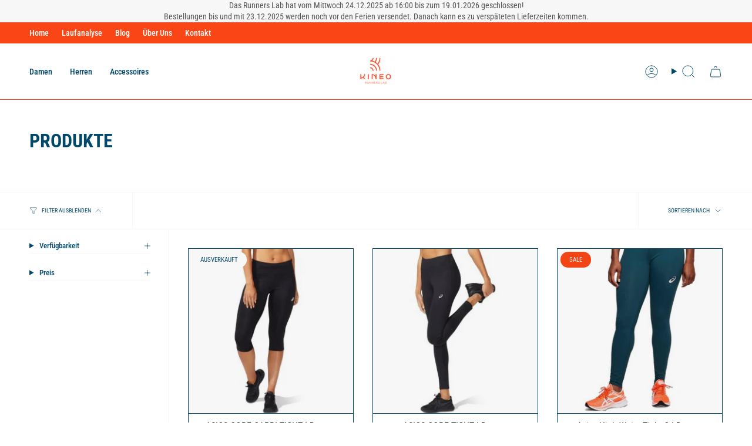

--- FILE ---
content_type: text/html; charset=utf-8
request_url: https://kineo-runnerslab.ch/collections/all/tights
body_size: 37006
content:
<!doctype html>
<html class="no-js no-touch supports-no-cookies" lang="de">
<head>
  <!-- Start cookieyes banner --> <script id="cookieyes" type="text/javascript" src="https://cdn-cookieyes.com/common/shopify.js"></script> <script id="cookieyes" type="text/javascript" src="https://cdn-cookieyes.com/client_data/6608bc1499bc8ae088209b0f/script.js"></script> <!-- End cookieyes banner -->
  <meta charset="UTF-8">
  <meta http-equiv="X-UA-Compatible" content="IE=edge">
  <meta name="viewport" content="width=device-width, initial-scale=1.0">
  <meta name="theme-color" content="#fa4616">
  <link rel="canonical" href="https://kineo-runnerslab.ch/collections/all/tights">
  <!-- ======================= Broadcast Theme V5.8.0 ========================= -->

  <link href="//kineo-runnerslab.ch/cdn/shop/t/13/assets/theme.css?v=179212154715005710201723129939" as="style" rel="preload">
  <link href="//kineo-runnerslab.ch/cdn/shop/t/13/assets/vendor.js?v=37228463622838409191723129939" as="script" rel="preload">
  <link href="//kineo-runnerslab.ch/cdn/shop/t/13/assets/theme.js?v=25935739080473096221723129939" as="script" rel="preload">

    <link rel="icon" type="image/png" href="//kineo-runnerslab.ch/cdn/shop/files/Runners_Lab_Favicon.png?crop=center&height=32&v=1739186543&width=32">
  

  <!-- Title and description ================================================ -->
  
  <title>
    
    Produkte
    
 &ndash; Getagt &quot;Tights&quot;
    
    
      &ndash; Kineo Runners Lab
    
  </title>

  
    <meta name="description" content="Kineo Runners Lab bietet alles was dein Läufer-Herz höher schlagen lässt. Laufschuhe und Accessoires für Sprint, Trail Running oder Marathon. Ob Hobbyjogger oder Profiläufer, wir unterstützen dich in deiner Lauftechnik mit dem neusten Stand der Wissenschaft in Fussdruckanalyse und Laufanalyse mit dem Currex 5D LAB.">
  

  <meta property="og:site_name" content="Kineo Runners Lab">
<meta property="og:url" content="https://kineo-runnerslab.ch/collections/all/tights">
<meta property="og:title" content="Produkte">
<meta property="og:type" content="product.group">
<meta property="og:description" content="Kineo Runners Lab bietet alles was dein Läufer-Herz höher schlagen lässt. Laufschuhe und Accessoires für Sprint, Trail Running oder Marathon. Ob Hobbyjogger oder Profiläufer, wir unterstützen dich in deiner Lauftechnik mit dem neusten Stand der Wissenschaft in Fussdruckanalyse und Laufanalyse mit dem Currex 5D LAB."><meta name="twitter:card" content="summary_large_image">
<meta name="twitter:title" content="Produkte">
<meta name="twitter:description" content="Kineo Runners Lab bietet alles was dein Läufer-Herz höher schlagen lässt. Laufschuhe und Accessoires für Sprint, Trail Running oder Marathon. Ob Hobbyjogger oder Profiläufer, wir unterstützen dich in deiner Lauftechnik mit dem neusten Stand der Wissenschaft in Fussdruckanalyse und Laufanalyse mit dem Currex 5D LAB.">

  <!-- CSS ================================================================== -->
  <style data-shopify>
@font-face {
  font-family: "Roboto Condensed";
  font-weight: 700;
  font-style: normal;
  font-display: swap;
  src: url("//kineo-runnerslab.ch/cdn/fonts/roboto_condensed/robotocondensed_n7.0c73a613503672be244d2f29ab6ddd3fc3cc69ae.woff2") format("woff2"),
       url("//kineo-runnerslab.ch/cdn/fonts/roboto_condensed/robotocondensed_n7.ef6ece86ba55f49c27c4904a493c283a40f3a66e.woff") format("woff");
}

    @font-face {
  font-family: "Roboto Condensed";
  font-weight: 400;
  font-style: normal;
  font-display: swap;
  src: url("//kineo-runnerslab.ch/cdn/fonts/roboto_condensed/robotocondensed_n4.01812de96ca5a5e9d19bef3ca9cc80dd1bf6c8b8.woff2") format("woff2"),
       url("//kineo-runnerslab.ch/cdn/fonts/roboto_condensed/robotocondensed_n4.3930e6ddba458dc3cb725a82a2668eac3c63c104.woff") format("woff");
}

    @font-face {
  font-family: "Roboto Condensed";
  font-weight: 400;
  font-style: normal;
  font-display: swap;
  src: url("//kineo-runnerslab.ch/cdn/fonts/roboto_condensed/robotocondensed_n4.01812de96ca5a5e9d19bef3ca9cc80dd1bf6c8b8.woff2") format("woff2"),
       url("//kineo-runnerslab.ch/cdn/fonts/roboto_condensed/robotocondensed_n4.3930e6ddba458dc3cb725a82a2668eac3c63c104.woff") format("woff");
}


    
      @font-face {
  font-family: "Roboto Condensed";
  font-weight: 800;
  font-style: normal;
  font-display: swap;
  src: url("//kineo-runnerslab.ch/cdn/fonts/roboto_condensed/robotocondensed_n8.6ebc0e57d8fa5915c5c4ad2f02fa308c344a445c.woff2") format("woff2"),
       url("//kineo-runnerslab.ch/cdn/fonts/roboto_condensed/robotocondensed_n8.6f4b252b1d77f164cefd55e48510d13a25526542.woff") format("woff");
}

    

    
      @font-face {
  font-family: "Roboto Condensed";
  font-weight: 500;
  font-style: normal;
  font-display: swap;
  src: url("//kineo-runnerslab.ch/cdn/fonts/roboto_condensed/robotocondensed_n5.753e8e75cdb3aced074986880588a95576768e7a.woff2") format("woff2"),
       url("//kineo-runnerslab.ch/cdn/fonts/roboto_condensed/robotocondensed_n5.d077911a9ecebd041d38bbe886c8dc56d626fe74.woff") format("woff");
}

    

    
    

    
      @font-face {
  font-family: "Roboto Condensed";
  font-weight: 400;
  font-style: italic;
  font-display: swap;
  src: url("//kineo-runnerslab.ch/cdn/fonts/roboto_condensed/robotocondensed_i4.05c7f163ad2c00a3c4257606d1227691aff9070b.woff2") format("woff2"),
       url("//kineo-runnerslab.ch/cdn/fonts/roboto_condensed/robotocondensed_i4.04d9d87e0a45b49fc67a5b9eb5059e1540f5cda3.woff") format("woff");
}

    

    
      @font-face {
  font-family: "Roboto Condensed";
  font-weight: 500;
  font-style: italic;
  font-display: swap;
  src: url("//kineo-runnerslab.ch/cdn/fonts/roboto_condensed/robotocondensed_i5.ff52a28bdfc79bab9b700cca61355ec35830c670.woff2") format("woff2"),
       url("//kineo-runnerslab.ch/cdn/fonts/roboto_condensed/robotocondensed_i5.6efa866ff50a15beaa4f1cc1970a487d1abc2d72.woff") format("woff");
}

    
  </style>

  
<style data-shopify>

:root {--scrollbar-width: 0px;





--COLOR-VIDEO-BG: #f2f2f2;
--COLOR-BG-BRIGHTER: #f2f2f2;--COLOR-BG: #ffffff;--COLOR-BG-ALPHA-25: rgba(255, 255, 255, 0.25);
--COLOR-BG-TRANSPARENT: rgba(255, 255, 255, 0);
--COLOR-BG-SECONDARY: #f7f9fa;
--COLOR-BG-SECONDARY-LIGHTEN: #ffffff;
--COLOR-BG-RGB: 255, 255, 255;

--COLOR-TEXT-DARK: #00141c;
--COLOR-TEXT: #004869;
--COLOR-TEXT-LIGHT: #4d7f96;


/* === Opacity shades of grey ===*/
--COLOR-A5:  rgba(0, 72, 105, 0.05);
--COLOR-A10: rgba(0, 72, 105, 0.1);
--COLOR-A15: rgba(0, 72, 105, 0.15);
--COLOR-A20: rgba(0, 72, 105, 0.2);
--COLOR-A25: rgba(0, 72, 105, 0.25);
--COLOR-A30: rgba(0, 72, 105, 0.3);
--COLOR-A35: rgba(0, 72, 105, 0.35);
--COLOR-A40: rgba(0, 72, 105, 0.4);
--COLOR-A45: rgba(0, 72, 105, 0.45);
--COLOR-A50: rgba(0, 72, 105, 0.5);
--COLOR-A55: rgba(0, 72, 105, 0.55);
--COLOR-A60: rgba(0, 72, 105, 0.6);
--COLOR-A65: rgba(0, 72, 105, 0.65);
--COLOR-A70: rgba(0, 72, 105, 0.7);
--COLOR-A75: rgba(0, 72, 105, 0.75);
--COLOR-A80: rgba(0, 72, 105, 0.8);
--COLOR-A85: rgba(0, 72, 105, 0.85);
--COLOR-A90: rgba(0, 72, 105, 0.9);
--COLOR-A95: rgba(0, 72, 105, 0.95);

--COLOR-BORDER: rgb(0, 72, 105);
--COLOR-BORDER-LIGHT: #6691a5;
--COLOR-BORDER-HAIRLINE: #f7f7f7;
--COLOR-BORDER-DARK: #000203;/* === Bright color ===*/
--COLOR-PRIMARY: #fa4616;
--COLOR-PRIMARY-HOVER: #c42900;
--COLOR-PRIMARY-FADE: rgba(250, 70, 22, 0.05);
--COLOR-PRIMARY-FADE-HOVER: rgba(250, 70, 22, 0.1);
--COLOR-PRIMARY-LIGHT: #ffbcaa;--COLOR-PRIMARY-OPPOSITE: #ffffff;



/* === link Color ===*/
--COLOR-LINK: #fa4616;
--COLOR-LINK-HOVER: rgba(250, 70, 22, 0.7);
--COLOR-LINK-FADE: rgba(250, 70, 22, 0.05);
--COLOR-LINK-FADE-HOVER: rgba(250, 70, 22, 0.1);--COLOR-LINK-OPPOSITE: #ffffff;


/* === Product grid sale tags ===*/
--COLOR-SALE-BG: #fa4616;
--COLOR-SALE-TEXT: #ffffff;

/* === Product grid badges ===*/
--COLOR-BADGE-BG: #ffffff;
--COLOR-BADGE-TEXT: #004869;

/* === Product sale color ===*/
--COLOR-SALE: #fa4616;

/* === Gray background on Product grid items ===*/--filter-bg: .97;/* === Helper colors for form error states ===*/
--COLOR-ERROR: #721C24;
--COLOR-ERROR-BG: #F8D7DA;
--COLOR-ERROR-BORDER: #F5C6CB;



  --RADIUS: 300px;
  --RADIUS-SELECT: 22px;

--COLOR-HEADER-BG: #ffffff;--COLOR-HEADER-BG-TRANSPARENT: rgba(255, 255, 255, 0);
--COLOR-HEADER-LINK: #004869;
--COLOR-HEADER-LINK-HOVER: rgba(0, 72, 105, 0.7);

--COLOR-MENU-BG: #ffffff;
--COLOR-MENU-LINK: #fa4616;
--COLOR-MENU-LINK-HOVER: rgba(250, 70, 22, 0.7);
--COLOR-SUBMENU-BG: #ffffff;
--COLOR-SUBMENU-LINK: #fa4616;
--COLOR-SUBMENU-LINK-HOVER: rgba(250, 70, 22, 0.7);
--COLOR-SUBMENU-TEXT-LIGHT: #fc7e5c;
--COLOR-MENU-TRANSPARENT: #ffffff;
--COLOR-MENU-TRANSPARENT-HOVER: rgba(255, 255, 255, 0.7);--COLOR-FOOTER-BG: #ffffff;
--COLOR-FOOTER-BG-HAIRLINE: #f7f7f7;
--COLOR-FOOTER-TEXT: #004869;
--COLOR-FOOTER-TEXT-A35: rgba(0, 72, 105, 0.35);
--COLOR-FOOTER-TEXT-A75: rgba(0, 72, 105, 0.75);
--COLOR-FOOTER-LINK: #004869;
--COLOR-FOOTER-LINK-HOVER: rgba(0, 72, 105, 0.7);
--COLOR-FOOTER-BORDER: #004869;

--TRANSPARENT: rgba(255, 255, 255, 0);

/* === Default overlay opacity ===*/
--overlay-opacity: 0;
--underlay-opacity: 1;
--underlay-bg: rgba(0,0,0,0.4);

/* === Custom Cursor ===*/
--ICON-ZOOM-IN: url( "//kineo-runnerslab.ch/cdn/shop/t/13/assets/icon-zoom-in.svg?v=182473373117644429561723129938" );
--ICON-ZOOM-OUT: url( "//kineo-runnerslab.ch/cdn/shop/t/13/assets/icon-zoom-out.svg?v=101497157853986683871723129938" );

/* === Custom Icons ===*/


  
  --ICON-ADD-BAG: url( "//kineo-runnerslab.ch/cdn/shop/t/13/assets/icon-add-bag.svg?v=23763382405227654651723129938" );
  --ICON-ADD-CART: url( "//kineo-runnerslab.ch/cdn/shop/t/13/assets/icon-add-cart.svg?v=3962293684743587821723129938" );
  --ICON-ARROW-LEFT: url( "//kineo-runnerslab.ch/cdn/shop/t/13/assets/icon-arrow-left.svg?v=136066145774695772731723129938" );
  --ICON-ARROW-RIGHT: url( "//kineo-runnerslab.ch/cdn/shop/t/13/assets/icon-arrow-right.svg?v=150928298113663093401723129938" );
  --ICON-SELECT: url("//kineo-runnerslab.ch/cdn/shop/t/13/assets/icon-select.svg?v=150573211567947701091723129938");


--PRODUCT-GRID-ASPECT-RATIO: 100%;

/* === Typography ===*/
--FONT-WEIGHT-BODY: 400;
--FONT-WEIGHT-BODY-BOLD: 500;

--FONT-STACK-BODY: "Roboto Condensed", sans-serif;
--FONT-STYLE-BODY: normal;
--FONT-STYLE-BODY-ITALIC: italic;
--FONT-ADJUST-BODY: 1.0;

--LETTER-SPACING-BODY: 0.0em;

--FONT-WEIGHT-HEADING: 700;
--FONT-WEIGHT-HEADING-BOLD: 800;

--FONT-UPPERCASE-HEADING: uppercase;
--LETTER-SPACING-HEADING: 0.0em;

--FONT-STACK-HEADING: "Roboto Condensed", sans-serif;
--FONT-STYLE-HEADING: normal;
--FONT-STYLE-HEADING-ITALIC: italic;
--FONT-ADJUST-HEADING: 1.2;

--FONT-WEIGHT-SUBHEADING: 400;
--FONT-WEIGHT-SUBHEADING-BOLD: 500;

--FONT-STACK-SUBHEADING: "Roboto Condensed", sans-serif;
--FONT-STYLE-SUBHEADING: normal;
--FONT-STYLE-SUBHEADING-ITALIC: italic;
--FONT-ADJUST-SUBHEADING: 1.0;

--FONT-UPPERCASE-SUBHEADING: uppercase;
--LETTER-SPACING-SUBHEADING: 0.1em;

--FONT-STACK-NAV: "Roboto Condensed", sans-serif;
--FONT-STYLE-NAV: normal;
--FONT-STYLE-NAV-ITALIC: italic;
--FONT-ADJUST-NAV: 1.0;

--FONT-WEIGHT-NAV: 400;
--FONT-WEIGHT-NAV-BOLD: 500;

--LETTER-SPACING-NAV: 0.0em;

--FONT-SIZE-BASE: 1.0rem;
--FONT-SIZE-BASE-PERCENT: 1.0;

/* === Parallax ===*/
--PARALLAX-STRENGTH-MIN: 150.0%;
--PARALLAX-STRENGTH-MAX: 160.0%;--COLUMNS: 4;
--COLUMNS-MEDIUM: 3;
--COLUMNS-SMALL: 2;
--COLUMNS-MOBILE: 1;--LAYOUT-OUTER: 50px;
  --LAYOUT-GUTTER: 32px;
  --LAYOUT-OUTER-MEDIUM: 30px;
  --LAYOUT-GUTTER-MEDIUM: 22px;
  --LAYOUT-OUTER-SMALL: 16px;
  --LAYOUT-GUTTER-SMALL: 16px;--base-animation-delay: 0ms;
--line-height-normal: 1.375; /* Equals to line-height: normal; */--SIDEBAR-WIDTH: 288px;
  --SIDEBAR-WIDTH-MEDIUM: 258px;--DRAWER-WIDTH: 380px;--ICON-STROKE-WIDTH: 1px;/* === Button General ===*/
--BTN-FONT-STACK: "Roboto Condensed", sans-serif;
--BTN-FONT-WEIGHT: 400;
--BTN-FONT-STYLE: normal;
--BTN-FONT-SIZE: 13px;

--BTN-LETTER-SPACING: 0.05em;
--BTN-UPPERCASE: uppercase;
--BTN-TEXT-ARROW-OFFSET: -1px;

/* === Button Primary ===*/
--BTN-PRIMARY-BORDER-COLOR: #004869;
--BTN-PRIMARY-BG-COLOR: #fa4616;
--BTN-PRIMARY-TEXT-COLOR: #ffffff;


  --BTN-PRIMARY-BG-COLOR-BRIGHTER: #f13705;


/* === Button Secondary ===*/
--BTN-SECONDARY-BORDER-COLOR: #fa4616;
--BTN-SECONDARY-BG-COLOR: #004869;
--BTN-SECONDARY-TEXT-COLOR: #ffffff;


  --BTN-SECONDARY-BG-COLOR-BRIGHTER: #006b9c;


/* === Button White ===*/
--TEXT-BTN-BORDER-WHITE: #fff;
--TEXT-BTN-BG-WHITE: #fff;
--TEXT-BTN-WHITE: #000;
--TEXT-BTN-BG-WHITE-BRIGHTER: #f2f2f2;

/* === Button Black ===*/
--TEXT-BTN-BG-BLACK: #000;
--TEXT-BTN-BORDER-BLACK: #000;
--TEXT-BTN-BLACK: #fff;
--TEXT-BTN-BG-BLACK-BRIGHTER: #1a1a1a;

/* === Default Cart Gradient ===*/

--FREE-SHIPPING-GRADIENT: linear-gradient(to right, var(--COLOR-PRIMARY-LIGHT) 0%, var(--COLOR-PRIMARY) 100%);

/* === Swatch Size ===*/
--swatch-size-filters: calc(1.15rem * var(--FONT-ADJUST-BODY));
--swatch-size-product: calc(2.2rem * var(--FONT-ADJUST-BODY));
}

/* === Backdrop ===*/
::backdrop {
  --underlay-opacity: 1;
  --underlay-bg: rgba(0,0,0,0.4);
}
</style>


  <link href="//kineo-runnerslab.ch/cdn/shop/t/13/assets/theme.css?v=179212154715005710201723129939" rel="stylesheet" type="text/css" media="all" />
<link href="//kineo-runnerslab.ch/cdn/shop/t/13/assets/swatches.css?v=157844926215047500451723129939" as="style" rel="preload">
    <link href="//kineo-runnerslab.ch/cdn/shop/t/13/assets/swatches.css?v=157844926215047500451723129939" rel="stylesheet" type="text/css" media="all" />
<style data-shopify>.swatches {
    --black: #000000;--white: #fafafa;--blank: url(//kineo-runnerslab.ch/cdn/shop/files/blank_small.png?v=1885);
  }</style>
<script>
    if (window.navigator.userAgent.indexOf('MSIE ') > 0 || window.navigator.userAgent.indexOf('Trident/') > 0) {
      document.documentElement.className = document.documentElement.className + ' ie';

      var scripts = document.getElementsByTagName('script')[0];
      var polyfill = document.createElement("script");
      polyfill.defer = true;
      polyfill.src = "//kineo-runnerslab.ch/cdn/shop/t/13/assets/ie11.js?v=144489047535103983231723129938";

      scripts.parentNode.insertBefore(polyfill, scripts);
    } else {
      document.documentElement.className = document.documentElement.className.replace('no-js', 'js');
    }

    document.documentElement.style.setProperty('--scrollbar-width', `${getScrollbarWidth()}px`);

    function getScrollbarWidth() {
      // Creating invisible container
      const outer = document.createElement('div');
      outer.style.visibility = 'hidden';
      outer.style.overflow = 'scroll'; // forcing scrollbar to appear
      outer.style.msOverflowStyle = 'scrollbar'; // needed for WinJS apps
      document.documentElement.appendChild(outer);

      // Creating inner element and placing it in the container
      const inner = document.createElement('div');
      outer.appendChild(inner);

      // Calculating difference between container's full width and the child width
      const scrollbarWidth = outer.offsetWidth - inner.offsetWidth;

      // Removing temporary elements from the DOM
      outer.parentNode.removeChild(outer);

      return scrollbarWidth;
    }

    let root = '/';
    if (root[root.length - 1] !== '/') {
      root = root + '/';
    }

    window.theme = {
      routes: {
        root: root,
        cart_url: '/cart',
        cart_add_url: '/cart/add',
        cart_change_url: '/cart/change',
        product_recommendations_url: '/recommendations/products',
        predictive_search_url: '/search/suggest',
        addresses_url: '/account/addresses'
      },
      assets: {
        photoswipe: '//kineo-runnerslab.ch/cdn/shop/t/13/assets/photoswipe.js?v=162613001030112971491723129938',
        smoothscroll: '//kineo-runnerslab.ch/cdn/shop/t/13/assets/smoothscroll.js?v=37906625415260927261723129939',
      },
      strings: {
        addToCart: "Zum Warenkorb",
        cartAcceptanceError: "Sie müssen unsere Allgemeinen Geschäftsbedingungen akzeptieren.",
        soldOut: "Ausverkauft",
        from: "Von",
        preOrder: "Vorbestellung",
        sale: "Sale",
        subscription: "Abonnement",
        unavailable: "Nicht verfügbar",
        unitPrice: "Einheitspreis",
        unitPriceSeparator: "pro",
        shippingCalcSubmitButton: "Versand wird berechnet",
        shippingCalcSubmitButtonDisabled: "Berechnen …",
        selectValue: "Wert auswählen",
        selectColor: "Wähle Farbe",
        oneColor: "Farbe",
        otherColor: "Farben",
        upsellAddToCart: "Hinzufügen",
        free: "Kostenlos",
        swatchesColor: "Farbe",
        sku: "SKU",
      },
      settings: {
        cartType: "drawer",
        customerLoggedIn: null ? true : false,
        enableQuickAdd: true,
        enableAnimations: true,
        variantOnSale: true,
        collectionSwatchStyle: "text-slider",
        swatchesType: "native"
      },
      sliderArrows: {
        prev: '<button type="button" class="slider__button slider__button--prev" data-button-arrow data-button-prev>' + "Zurück" + '</button>',
        next: '<button type="button" class="slider__button slider__button--next" data-button-arrow data-button-next>' + "Weiter" + '</button>',
      },
      moneyFormat: false ? "SFr. {{amount}} CHF" : "SFr. {{amount}}",
      moneyWithoutCurrencyFormat: "SFr. {{amount}}",
      moneyWithCurrencyFormat: "SFr. {{amount}} CHF",
      subtotal: 0,
      info: {
        name: 'broadcast'
      },
      version: '5.8.0'
    };

    let windowInnerHeight = window.innerHeight;
    document.documentElement.style.setProperty('--full-height', `${windowInnerHeight}px`);
    document.documentElement.style.setProperty('--three-quarters', `${windowInnerHeight * 0.75}px`);
    document.documentElement.style.setProperty('--two-thirds', `${windowInnerHeight * 0.66}px`);
    document.documentElement.style.setProperty('--one-half', `${windowInnerHeight * 0.5}px`);
    document.documentElement.style.setProperty('--one-third', `${windowInnerHeight * 0.33}px`);
    document.documentElement.style.setProperty('--one-fifth', `${windowInnerHeight * 0.2}px`);
  </script>

  

  <!-- Theme Javascript ============================================================== -->
  <script src="//kineo-runnerslab.ch/cdn/shop/t/13/assets/vendor.js?v=37228463622838409191723129939" defer="defer"></script>
  <script src="//kineo-runnerslab.ch/cdn/shop/t/13/assets/theme.js?v=25935739080473096221723129939" defer="defer"></script><!-- Shopify app scripts =========================================================== -->

  <script>window.performance && window.performance.mark && window.performance.mark('shopify.content_for_header.start');</script><meta name="google-site-verification" content="TuOPL6_e3fk-dA68xL2z38why8j-EUxV-HMC8IRu3Nc">
<meta name="google-site-verification" content="h6wILMqkjZ_yNX-IhuVj9Z_J5hnsRio5yDoxtZrHq5c">
<meta id="shopify-digital-wallet" name="shopify-digital-wallet" content="/41789161640/digital_wallets/dialog">
<link rel="alternate" type="application/atom+xml" title="Feed" href="/collections/all/tights.atom" />
<script async="async" src="/checkouts/internal/preloads.js?locale=de-CH"></script>
<script id="shopify-features" type="application/json">{"accessToken":"4535533bbb129d7139bdeab863f845c2","betas":["rich-media-storefront-analytics"],"domain":"kineo-runnerslab.ch","predictiveSearch":true,"shopId":41789161640,"locale":"de"}</script>
<script>var Shopify = Shopify || {};
Shopify.shop = "kineo-runnerslab.myshopify.com";
Shopify.locale = "de";
Shopify.currency = {"active":"CHF","rate":"1.0"};
Shopify.country = "CH";
Shopify.theme = {"name":"Aktualisierte Kopie von Broadcast","id":141943832808,"schema_name":"Broadcast","schema_version":"5.8.0","theme_store_id":868,"role":"main"};
Shopify.theme.handle = "null";
Shopify.theme.style = {"id":null,"handle":null};
Shopify.cdnHost = "kineo-runnerslab.ch/cdn";
Shopify.routes = Shopify.routes || {};
Shopify.routes.root = "/";</script>
<script type="module">!function(o){(o.Shopify=o.Shopify||{}).modules=!0}(window);</script>
<script>!function(o){function n(){var o=[];function n(){o.push(Array.prototype.slice.apply(arguments))}return n.q=o,n}var t=o.Shopify=o.Shopify||{};t.loadFeatures=n(),t.autoloadFeatures=n()}(window);</script>
<script id="shop-js-analytics" type="application/json">{"pageType":"collection"}</script>
<script defer="defer" async type="module" src="//kineo-runnerslab.ch/cdn/shopifycloud/shop-js/modules/v2/client.init-shop-cart-sync_e98Ab_XN.de.esm.js"></script>
<script defer="defer" async type="module" src="//kineo-runnerslab.ch/cdn/shopifycloud/shop-js/modules/v2/chunk.common_Pcw9EP95.esm.js"></script>
<script defer="defer" async type="module" src="//kineo-runnerslab.ch/cdn/shopifycloud/shop-js/modules/v2/chunk.modal_CzmY4ZhL.esm.js"></script>
<script type="module">
  await import("//kineo-runnerslab.ch/cdn/shopifycloud/shop-js/modules/v2/client.init-shop-cart-sync_e98Ab_XN.de.esm.js");
await import("//kineo-runnerslab.ch/cdn/shopifycloud/shop-js/modules/v2/chunk.common_Pcw9EP95.esm.js");
await import("//kineo-runnerslab.ch/cdn/shopifycloud/shop-js/modules/v2/chunk.modal_CzmY4ZhL.esm.js");

  window.Shopify.SignInWithShop?.initShopCartSync?.({"fedCMEnabled":true,"windoidEnabled":true});

</script>
<script>(function() {
  var isLoaded = false;
  function asyncLoad() {
    if (isLoaded) return;
    isLoaded = true;
    var urls = ["https:\/\/chimpstatic.com\/mcjs-connected\/js\/users\/ac2d208eb76cfde70e6fe8842\/984ed88907ea327f41953e621.js?shop=kineo-runnerslab.myshopify.com","https:\/\/easygdpr.b-cdn.net\/v\/1553540745\/gdpr.min.js?shop=kineo-runnerslab.myshopify.com"];
    for (var i = 0; i < urls.length; i++) {
      var s = document.createElement('script');
      s.type = 'text/javascript';
      s.async = true;
      s.src = urls[i];
      var x = document.getElementsByTagName('script')[0];
      x.parentNode.insertBefore(s, x);
    }
  };
  if(window.attachEvent) {
    window.attachEvent('onload', asyncLoad);
  } else {
    window.addEventListener('load', asyncLoad, false);
  }
})();</script>
<script id="__st">var __st={"a":41789161640,"offset":3600,"reqid":"585d79e0-413e-4d20-aeae-4cfdd414465c-1769155408","pageurl":"kineo-runnerslab.ch\/collections\/all\/tights","u":"2257082f171d","p":"collection"};</script>
<script>window.ShopifyPaypalV4VisibilityTracking = true;</script>
<script id="captcha-bootstrap">!function(){'use strict';const t='contact',e='account',n='new_comment',o=[[t,t],['blogs',n],['comments',n],[t,'customer']],c=[[e,'customer_login'],[e,'guest_login'],[e,'recover_customer_password'],[e,'create_customer']],r=t=>t.map((([t,e])=>`form[action*='/${t}']:not([data-nocaptcha='true']) input[name='form_type'][value='${e}']`)).join(','),a=t=>()=>t?[...document.querySelectorAll(t)].map((t=>t.form)):[];function s(){const t=[...o],e=r(t);return a(e)}const i='password',u='form_key',d=['recaptcha-v3-token','g-recaptcha-response','h-captcha-response',i],f=()=>{try{return window.sessionStorage}catch{return}},m='__shopify_v',_=t=>t.elements[u];function p(t,e,n=!1){try{const o=window.sessionStorage,c=JSON.parse(o.getItem(e)),{data:r}=function(t){const{data:e,action:n}=t;return t[m]||n?{data:e,action:n}:{data:t,action:n}}(c);for(const[e,n]of Object.entries(r))t.elements[e]&&(t.elements[e].value=n);n&&o.removeItem(e)}catch(o){console.error('form repopulation failed',{error:o})}}const l='form_type',E='cptcha';function T(t){t.dataset[E]=!0}const w=window,h=w.document,L='Shopify',v='ce_forms',y='captcha';let A=!1;((t,e)=>{const n=(g='f06e6c50-85a8-45c8-87d0-21a2b65856fe',I='https://cdn.shopify.com/shopifycloud/storefront-forms-hcaptcha/ce_storefront_forms_captcha_hcaptcha.v1.5.2.iife.js',D={infoText:'Durch hCaptcha geschützt',privacyText:'Datenschutz',termsText:'Allgemeine Geschäftsbedingungen'},(t,e,n)=>{const o=w[L][v],c=o.bindForm;if(c)return c(t,g,e,D).then(n);var r;o.q.push([[t,g,e,D],n]),r=I,A||(h.body.append(Object.assign(h.createElement('script'),{id:'captcha-provider',async:!0,src:r})),A=!0)});var g,I,D;w[L]=w[L]||{},w[L][v]=w[L][v]||{},w[L][v].q=[],w[L][y]=w[L][y]||{},w[L][y].protect=function(t,e){n(t,void 0,e),T(t)},Object.freeze(w[L][y]),function(t,e,n,w,h,L){const[v,y,A,g]=function(t,e,n){const i=e?o:[],u=t?c:[],d=[...i,...u],f=r(d),m=r(i),_=r(d.filter((([t,e])=>n.includes(e))));return[a(f),a(m),a(_),s()]}(w,h,L),I=t=>{const e=t.target;return e instanceof HTMLFormElement?e:e&&e.form},D=t=>v().includes(t);t.addEventListener('submit',(t=>{const e=I(t);if(!e)return;const n=D(e)&&!e.dataset.hcaptchaBound&&!e.dataset.recaptchaBound,o=_(e),c=g().includes(e)&&(!o||!o.value);(n||c)&&t.preventDefault(),c&&!n&&(function(t){try{if(!f())return;!function(t){const e=f();if(!e)return;const n=_(t);if(!n)return;const o=n.value;o&&e.removeItem(o)}(t);const e=Array.from(Array(32),(()=>Math.random().toString(36)[2])).join('');!function(t,e){_(t)||t.append(Object.assign(document.createElement('input'),{type:'hidden',name:u})),t.elements[u].value=e}(t,e),function(t,e){const n=f();if(!n)return;const o=[...t.querySelectorAll(`input[type='${i}']`)].map((({name:t})=>t)),c=[...d,...o],r={};for(const[a,s]of new FormData(t).entries())c.includes(a)||(r[a]=s);n.setItem(e,JSON.stringify({[m]:1,action:t.action,data:r}))}(t,e)}catch(e){console.error('failed to persist form',e)}}(e),e.submit())}));const S=(t,e)=>{t&&!t.dataset[E]&&(n(t,e.some((e=>e===t))),T(t))};for(const o of['focusin','change'])t.addEventListener(o,(t=>{const e=I(t);D(e)&&S(e,y())}));const B=e.get('form_key'),M=e.get(l),P=B&&M;t.addEventListener('DOMContentLoaded',(()=>{const t=y();if(P)for(const e of t)e.elements[l].value===M&&p(e,B);[...new Set([...A(),...v().filter((t=>'true'===t.dataset.shopifyCaptcha))])].forEach((e=>S(e,t)))}))}(h,new URLSearchParams(w.location.search),n,t,e,['guest_login'])})(!0,!0)}();</script>
<script integrity="sha256-4kQ18oKyAcykRKYeNunJcIwy7WH5gtpwJnB7kiuLZ1E=" data-source-attribution="shopify.loadfeatures" defer="defer" src="//kineo-runnerslab.ch/cdn/shopifycloud/storefront/assets/storefront/load_feature-a0a9edcb.js" crossorigin="anonymous"></script>
<script data-source-attribution="shopify.dynamic_checkout.dynamic.init">var Shopify=Shopify||{};Shopify.PaymentButton=Shopify.PaymentButton||{isStorefrontPortableWallets:!0,init:function(){window.Shopify.PaymentButton.init=function(){};var t=document.createElement("script");t.src="https://kineo-runnerslab.ch/cdn/shopifycloud/portable-wallets/latest/portable-wallets.de.js",t.type="module",document.head.appendChild(t)}};
</script>
<script data-source-attribution="shopify.dynamic_checkout.buyer_consent">
  function portableWalletsHideBuyerConsent(e){var t=document.getElementById("shopify-buyer-consent"),n=document.getElementById("shopify-subscription-policy-button");t&&n&&(t.classList.add("hidden"),t.setAttribute("aria-hidden","true"),n.removeEventListener("click",e))}function portableWalletsShowBuyerConsent(e){var t=document.getElementById("shopify-buyer-consent"),n=document.getElementById("shopify-subscription-policy-button");t&&n&&(t.classList.remove("hidden"),t.removeAttribute("aria-hidden"),n.addEventListener("click",e))}window.Shopify?.PaymentButton&&(window.Shopify.PaymentButton.hideBuyerConsent=portableWalletsHideBuyerConsent,window.Shopify.PaymentButton.showBuyerConsent=portableWalletsShowBuyerConsent);
</script>
<script data-source-attribution="shopify.dynamic_checkout.cart.bootstrap">document.addEventListener("DOMContentLoaded",(function(){function t(){return document.querySelector("shopify-accelerated-checkout-cart, shopify-accelerated-checkout")}if(t())Shopify.PaymentButton.init();else{new MutationObserver((function(e,n){t()&&(Shopify.PaymentButton.init(),n.disconnect())})).observe(document.body,{childList:!0,subtree:!0})}}));
</script>
<script id='scb4127' type='text/javascript' async='' src='https://kineo-runnerslab.ch/cdn/shopifycloud/privacy-banner/storefront-banner.js'></script>
<script>window.performance && window.performance.mark && window.performance.mark('shopify.content_for_header.end');</script>

<link href="https://monorail-edge.shopifysvc.com" rel="dns-prefetch">
<script>(function(){if ("sendBeacon" in navigator && "performance" in window) {try {var session_token_from_headers = performance.getEntriesByType('navigation')[0].serverTiming.find(x => x.name == '_s').description;} catch {var session_token_from_headers = undefined;}var session_cookie_matches = document.cookie.match(/_shopify_s=([^;]*)/);var session_token_from_cookie = session_cookie_matches && session_cookie_matches.length === 2 ? session_cookie_matches[1] : "";var session_token = session_token_from_headers || session_token_from_cookie || "";function handle_abandonment_event(e) {var entries = performance.getEntries().filter(function(entry) {return /monorail-edge.shopifysvc.com/.test(entry.name);});if (!window.abandonment_tracked && entries.length === 0) {window.abandonment_tracked = true;var currentMs = Date.now();var navigation_start = performance.timing.navigationStart;var payload = {shop_id: 41789161640,url: window.location.href,navigation_start,duration: currentMs - navigation_start,session_token,page_type: "collection"};window.navigator.sendBeacon("https://monorail-edge.shopifysvc.com/v1/produce", JSON.stringify({schema_id: "online_store_buyer_site_abandonment/1.1",payload: payload,metadata: {event_created_at_ms: currentMs,event_sent_at_ms: currentMs}}));}}window.addEventListener('pagehide', handle_abandonment_event);}}());</script>
<script id="web-pixels-manager-setup">(function e(e,d,r,n,o){if(void 0===o&&(o={}),!Boolean(null===(a=null===(i=window.Shopify)||void 0===i?void 0:i.analytics)||void 0===a?void 0:a.replayQueue)){var i,a;window.Shopify=window.Shopify||{};var t=window.Shopify;t.analytics=t.analytics||{};var s=t.analytics;s.replayQueue=[],s.publish=function(e,d,r){return s.replayQueue.push([e,d,r]),!0};try{self.performance.mark("wpm:start")}catch(e){}var l=function(){var e={modern:/Edge?\/(1{2}[4-9]|1[2-9]\d|[2-9]\d{2}|\d{4,})\.\d+(\.\d+|)|Firefox\/(1{2}[4-9]|1[2-9]\d|[2-9]\d{2}|\d{4,})\.\d+(\.\d+|)|Chrom(ium|e)\/(9{2}|\d{3,})\.\d+(\.\d+|)|(Maci|X1{2}).+ Version\/(15\.\d+|(1[6-9]|[2-9]\d|\d{3,})\.\d+)([,.]\d+|)( \(\w+\)|)( Mobile\/\w+|) Safari\/|Chrome.+OPR\/(9{2}|\d{3,})\.\d+\.\d+|(CPU[ +]OS|iPhone[ +]OS|CPU[ +]iPhone|CPU IPhone OS|CPU iPad OS)[ +]+(15[._]\d+|(1[6-9]|[2-9]\d|\d{3,})[._]\d+)([._]\d+|)|Android:?[ /-](13[3-9]|1[4-9]\d|[2-9]\d{2}|\d{4,})(\.\d+|)(\.\d+|)|Android.+Firefox\/(13[5-9]|1[4-9]\d|[2-9]\d{2}|\d{4,})\.\d+(\.\d+|)|Android.+Chrom(ium|e)\/(13[3-9]|1[4-9]\d|[2-9]\d{2}|\d{4,})\.\d+(\.\d+|)|SamsungBrowser\/([2-9]\d|\d{3,})\.\d+/,legacy:/Edge?\/(1[6-9]|[2-9]\d|\d{3,})\.\d+(\.\d+|)|Firefox\/(5[4-9]|[6-9]\d|\d{3,})\.\d+(\.\d+|)|Chrom(ium|e)\/(5[1-9]|[6-9]\d|\d{3,})\.\d+(\.\d+|)([\d.]+$|.*Safari\/(?![\d.]+ Edge\/[\d.]+$))|(Maci|X1{2}).+ Version\/(10\.\d+|(1[1-9]|[2-9]\d|\d{3,})\.\d+)([,.]\d+|)( \(\w+\)|)( Mobile\/\w+|) Safari\/|Chrome.+OPR\/(3[89]|[4-9]\d|\d{3,})\.\d+\.\d+|(CPU[ +]OS|iPhone[ +]OS|CPU[ +]iPhone|CPU IPhone OS|CPU iPad OS)[ +]+(10[._]\d+|(1[1-9]|[2-9]\d|\d{3,})[._]\d+)([._]\d+|)|Android:?[ /-](13[3-9]|1[4-9]\d|[2-9]\d{2}|\d{4,})(\.\d+|)(\.\d+|)|Mobile Safari.+OPR\/([89]\d|\d{3,})\.\d+\.\d+|Android.+Firefox\/(13[5-9]|1[4-9]\d|[2-9]\d{2}|\d{4,})\.\d+(\.\d+|)|Android.+Chrom(ium|e)\/(13[3-9]|1[4-9]\d|[2-9]\d{2}|\d{4,})\.\d+(\.\d+|)|Android.+(UC? ?Browser|UCWEB|U3)[ /]?(15\.([5-9]|\d{2,})|(1[6-9]|[2-9]\d|\d{3,})\.\d+)\.\d+|SamsungBrowser\/(5\.\d+|([6-9]|\d{2,})\.\d+)|Android.+MQ{2}Browser\/(14(\.(9|\d{2,})|)|(1[5-9]|[2-9]\d|\d{3,})(\.\d+|))(\.\d+|)|K[Aa][Ii]OS\/(3\.\d+|([4-9]|\d{2,})\.\d+)(\.\d+|)/},d=e.modern,r=e.legacy,n=navigator.userAgent;return n.match(d)?"modern":n.match(r)?"legacy":"unknown"}(),u="modern"===l?"modern":"legacy",c=(null!=n?n:{modern:"",legacy:""})[u],f=function(e){return[e.baseUrl,"/wpm","/b",e.hashVersion,"modern"===e.buildTarget?"m":"l",".js"].join("")}({baseUrl:d,hashVersion:r,buildTarget:u}),m=function(e){var d=e.version,r=e.bundleTarget,n=e.surface,o=e.pageUrl,i=e.monorailEndpoint;return{emit:function(e){var a=e.status,t=e.errorMsg,s=(new Date).getTime(),l=JSON.stringify({metadata:{event_sent_at_ms:s},events:[{schema_id:"web_pixels_manager_load/3.1",payload:{version:d,bundle_target:r,page_url:o,status:a,surface:n,error_msg:t},metadata:{event_created_at_ms:s}}]});if(!i)return console&&console.warn&&console.warn("[Web Pixels Manager] No Monorail endpoint provided, skipping logging."),!1;try{return self.navigator.sendBeacon.bind(self.navigator)(i,l)}catch(e){}var u=new XMLHttpRequest;try{return u.open("POST",i,!0),u.setRequestHeader("Content-Type","text/plain"),u.send(l),!0}catch(e){return console&&console.warn&&console.warn("[Web Pixels Manager] Got an unhandled error while logging to Monorail."),!1}}}}({version:r,bundleTarget:l,surface:e.surface,pageUrl:self.location.href,monorailEndpoint:e.monorailEndpoint});try{o.browserTarget=l,function(e){var d=e.src,r=e.async,n=void 0===r||r,o=e.onload,i=e.onerror,a=e.sri,t=e.scriptDataAttributes,s=void 0===t?{}:t,l=document.createElement("script"),u=document.querySelector("head"),c=document.querySelector("body");if(l.async=n,l.src=d,a&&(l.integrity=a,l.crossOrigin="anonymous"),s)for(var f in s)if(Object.prototype.hasOwnProperty.call(s,f))try{l.dataset[f]=s[f]}catch(e){}if(o&&l.addEventListener("load",o),i&&l.addEventListener("error",i),u)u.appendChild(l);else{if(!c)throw new Error("Did not find a head or body element to append the script");c.appendChild(l)}}({src:f,async:!0,onload:function(){if(!function(){var e,d;return Boolean(null===(d=null===(e=window.Shopify)||void 0===e?void 0:e.analytics)||void 0===d?void 0:d.initialized)}()){var d=window.webPixelsManager.init(e)||void 0;if(d){var r=window.Shopify.analytics;r.replayQueue.forEach((function(e){var r=e[0],n=e[1],o=e[2];d.publishCustomEvent(r,n,o)})),r.replayQueue=[],r.publish=d.publishCustomEvent,r.visitor=d.visitor,r.initialized=!0}}},onerror:function(){return m.emit({status:"failed",errorMsg:"".concat(f," has failed to load")})},sri:function(e){var d=/^sha384-[A-Za-z0-9+/=]+$/;return"string"==typeof e&&d.test(e)}(c)?c:"",scriptDataAttributes:o}),m.emit({status:"loading"})}catch(e){m.emit({status:"failed",errorMsg:(null==e?void 0:e.message)||"Unknown error"})}}})({shopId: 41789161640,storefrontBaseUrl: "https://kineo-runnerslab.ch",extensionsBaseUrl: "https://extensions.shopifycdn.com/cdn/shopifycloud/web-pixels-manager",monorailEndpoint: "https://monorail-edge.shopifysvc.com/unstable/produce_batch",surface: "storefront-renderer",enabledBetaFlags: ["2dca8a86"],webPixelsConfigList: [{"id":"892436862","configuration":"{\"config\":\"{\\\"pixel_id\\\":\\\"G-70W64H6LXQ\\\",\\\"target_country\\\":\\\"CH\\\",\\\"gtag_events\\\":[{\\\"type\\\":\\\"search\\\",\\\"action_label\\\":[\\\"G-70W64H6LXQ\\\",\\\"AW-938045319\\\/dXh7CIPpxqUDEIffpb8D\\\"]},{\\\"type\\\":\\\"begin_checkout\\\",\\\"action_label\\\":[\\\"G-70W64H6LXQ\\\",\\\"AW-938045319\\\/AIE8CIDpxqUDEIffpb8D\\\"]},{\\\"type\\\":\\\"view_item\\\",\\\"action_label\\\":[\\\"G-70W64H6LXQ\\\",\\\"AW-938045319\\\/l2cDCProxqUDEIffpb8D\\\",\\\"MC-X3W5B9WWH9\\\"]},{\\\"type\\\":\\\"purchase\\\",\\\"action_label\\\":[\\\"G-70W64H6LXQ\\\",\\\"AW-938045319\\\/HWqhCPfoxqUDEIffpb8D\\\",\\\"MC-X3W5B9WWH9\\\"]},{\\\"type\\\":\\\"page_view\\\",\\\"action_label\\\":[\\\"G-70W64H6LXQ\\\",\\\"AW-938045319\\\/cLcgCPToxqUDEIffpb8D\\\",\\\"MC-X3W5B9WWH9\\\"]},{\\\"type\\\":\\\"add_payment_info\\\",\\\"action_label\\\":[\\\"G-70W64H6LXQ\\\",\\\"AW-938045319\\\/VJ0NCIbpxqUDEIffpb8D\\\"]},{\\\"type\\\":\\\"add_to_cart\\\",\\\"action_label\\\":[\\\"G-70W64H6LXQ\\\",\\\"AW-938045319\\\/0E6QCP3oxqUDEIffpb8D\\\"]}],\\\"enable_monitoring_mode\\\":false}\"}","eventPayloadVersion":"v1","runtimeContext":"OPEN","scriptVersion":"b2a88bafab3e21179ed38636efcd8a93","type":"APP","apiClientId":1780363,"privacyPurposes":[],"dataSharingAdjustments":{"protectedCustomerApprovalScopes":["read_customer_address","read_customer_email","read_customer_name","read_customer_personal_data","read_customer_phone"]}},{"id":"169836776","configuration":"{\"pixel_id\":\"315160469911221\",\"pixel_type\":\"facebook_pixel\",\"metaapp_system_user_token\":\"-\"}","eventPayloadVersion":"v1","runtimeContext":"OPEN","scriptVersion":"ca16bc87fe92b6042fbaa3acc2fbdaa6","type":"APP","apiClientId":2329312,"privacyPurposes":["ANALYTICS","MARKETING","SALE_OF_DATA"],"dataSharingAdjustments":{"protectedCustomerApprovalScopes":["read_customer_address","read_customer_email","read_customer_name","read_customer_personal_data","read_customer_phone"]}},{"id":"shopify-app-pixel","configuration":"{}","eventPayloadVersion":"v1","runtimeContext":"STRICT","scriptVersion":"0450","apiClientId":"shopify-pixel","type":"APP","privacyPurposes":["ANALYTICS","MARKETING"]},{"id":"shopify-custom-pixel","eventPayloadVersion":"v1","runtimeContext":"LAX","scriptVersion":"0450","apiClientId":"shopify-pixel","type":"CUSTOM","privacyPurposes":["ANALYTICS","MARKETING"]}],isMerchantRequest: false,initData: {"shop":{"name":"Kineo Runners Lab","paymentSettings":{"currencyCode":"CHF"},"myshopifyDomain":"kineo-runnerslab.myshopify.com","countryCode":"CH","storefrontUrl":"https:\/\/kineo-runnerslab.ch"},"customer":null,"cart":null,"checkout":null,"productVariants":[],"purchasingCompany":null},},"https://kineo-runnerslab.ch/cdn","fcfee988w5aeb613cpc8e4bc33m6693e112",{"modern":"","legacy":""},{"shopId":"41789161640","storefrontBaseUrl":"https:\/\/kineo-runnerslab.ch","extensionBaseUrl":"https:\/\/extensions.shopifycdn.com\/cdn\/shopifycloud\/web-pixels-manager","surface":"storefront-renderer","enabledBetaFlags":"[\"2dca8a86\"]","isMerchantRequest":"false","hashVersion":"fcfee988w5aeb613cpc8e4bc33m6693e112","publish":"custom","events":"[[\"page_viewed\",{}],[\"collection_viewed\",{\"collection\":{\"id\":\"\",\"title\":\"Produkte\",\"productVariants\":[{\"price\":{\"amount\":50.0,\"currencyCode\":\"CHF\"},\"product\":{\"title\":\"ASICS CORE CAPRI TIGHT I Damen\",\"vendor\":\"Asics\",\"id\":\"8572501623016\",\"untranslatedTitle\":\"ASICS CORE CAPRI TIGHT I Damen\",\"url\":\"\/products\/asics-core-capri-tight-i-damen\",\"type\":\"Bekleidung\"},\"id\":\"45489451335912\",\"image\":{\"src\":\"\/\/kineo-runnerslab.ch\/cdn\/shop\/files\/551212188-_M_1.jpg?v=1708515769\"},\"sku\":\"2012C329\/001\",\"title\":\"Performance Black \/ XS\",\"untranslatedTitle\":\"Performance Black \/ XS\"},{\"price\":{\"amount\":55.0,\"currencyCode\":\"CHF\"},\"product\":{\"title\":\"ASICS CORE TIGHT I Damen\",\"vendor\":\"Asics\",\"id\":\"8572498378984\",\"untranslatedTitle\":\"ASICS CORE TIGHT I Damen\",\"url\":\"\/products\/asics-core-tight-i-damen\",\"type\":\"Bekleidung\"},\"id\":\"45489442390248\",\"image\":{\"src\":\"\/\/kineo-runnerslab.ch\/cdn\/shop\/files\/551212192-_M_1.jpg?v=1708515205\"},\"sku\":\"2012C338\/001\",\"title\":\"Performance Black \/ XS\",\"untranslatedTitle\":\"Performance Black \/ XS\"},{\"price\":{\"amount\":45.0,\"currencyCode\":\"CHF\"},\"product\":{\"title\":\"Asics High Waist Tight 2 I Damen\",\"vendor\":\"Asics\",\"id\":\"5506586935464\",\"untranslatedTitle\":\"Asics High Waist Tight 2 I Damen\",\"url\":\"\/products\/asics-high-waist-tight-2-lady-i-magnetic-blue\",\"type\":\"Bekleidung\"},\"id\":\"35407583346856\",\"image\":{\"src\":\"\/\/kineo-runnerslab.ch\/cdn\/shop\/products\/ASICSHIGHWAISTTIGHT2LADYIMAGNETICBLUE.jpg?v=1604586414\"},\"sku\":\"20-ASI-HIG-W-BLU-S\",\"title\":\"Magnetic Blue \/ S\",\"untranslatedTitle\":\"Magnetic Blue \/ S\"},{\"price\":{\"amount\":80.0,\"currencyCode\":\"CHF\"},\"product\":{\"title\":\"ASICS JACQUARD RUN TIGHT I Damen\",\"vendor\":\"Asics\",\"id\":\"7973161435368\",\"untranslatedTitle\":\"ASICS JACQUARD RUN TIGHT I Damen\",\"url\":\"\/products\/asics-2012c390\",\"type\":\"Bekleidung\"},\"id\":\"43839840747752\",\"image\":{\"src\":\"\/\/kineo-runnerslab.ch\/cdn\/shop\/products\/2012C390_500_GF_FT_GLB.jpg?v=1663933181\"},\"sku\":\"2012C390\/500\/XS\",\"title\":\"Deep Mars \/ XS\",\"untranslatedTitle\":\"Deep Mars \/ XS\"},{\"price\":{\"amount\":175.0,\"currencyCode\":\"CHF\"},\"product\":{\"title\":\"Asics LITE-SHOW WINTER TIGHT I Damen\",\"vendor\":\"Asics\",\"id\":\"6719623659717\",\"untranslatedTitle\":\"Asics LITE-SHOW WINTER TIGHT I Damen\",\"url\":\"\/products\/asics-2012c029-403\",\"type\":\"Bekleidung\"},\"id\":\"39976065466565\",\"image\":{\"src\":\"\/\/kineo-runnerslab.ch\/cdn\/shop\/products\/2012C029_403_GF_FT_GLB.jpg?v=1632908275\"},\"sku\":\"2012C029\/403\",\"title\":\"French Blue \/ S\",\"untranslatedTitle\":\"French Blue \/ S\"},{\"price\":{\"amount\":70.0,\"currencyCode\":\"CHF\"},\"product\":{\"title\":\"Asics ROAD HIGH WAIST SPRINTER I Damen\",\"vendor\":\"Asics\",\"id\":\"14873067880830\",\"untranslatedTitle\":\"Asics ROAD HIGH WAIST SPRINTER I Damen\",\"url\":\"\/products\/asics-road-high-waist-sprinter-i-damen\",\"type\":\"Textil\"},\"id\":\"54875745452414\",\"image\":{\"src\":\"\/\/kineo-runnerslab.ch\/cdn\/shop\/files\/2012C967_001.jpg?v=1733498700\"},\"sku\":\"2012C967\/001\",\"title\":\"Performance Black \/ XS\",\"untranslatedTitle\":\"Performance Black \/ XS\"},{\"price\":{\"amount\":85.0,\"currencyCode\":\"CHF\"},\"product\":{\"title\":\"Asics ROAD HIGH WAIST TIGHT I Damen\",\"vendor\":\"Asics\",\"id\":\"8929310965992\",\"untranslatedTitle\":\"Asics ROAD HIGH WAIST TIGHT I Damen\",\"url\":\"\/products\/asics-road-high-waist-tight-i-damen\",\"type\":\"Textil\"},\"id\":\"46619916796136\",\"image\":{\"src\":\"\/\/kineo-runnerslab.ch\/cdn\/shop\/files\/2012D070_001_GF_FT_GLB.jpg?v=1723635151\"},\"sku\":\"2012C968\/001\",\"title\":\"Performance Black \/ XS\",\"untranslatedTitle\":\"Performance Black \/ XS\"},{\"price\":{\"amount\":80.0,\"currencyCode\":\"CHF\"},\"product\":{\"title\":\"Asics ROAD SEAMLESS TIGHT I Damen\",\"vendor\":\"Asics\",\"id\":\"15528775057790\",\"untranslatedTitle\":\"Asics ROAD SEAMLESS TIGHT I Damen\",\"url\":\"\/products\/asics-road-seamless-tight-i-damen\",\"type\":\"Textil\"},\"id\":\"56087688610174\",\"image\":{\"src\":\"\/\/kineo-runnerslab.ch\/cdn\/shop\/files\/2012D276_500_GF_FT_GLB.webp?v=1755010082\"},\"sku\":\"2012D276\/500\",\"title\":\"Indigo Fog \/ XS\",\"untranslatedTitle\":\"Indigo Fog \/ XS\"},{\"price\":{\"amount\":65.0,\"currencyCode\":\"CHF\"},\"product\":{\"title\":\"Asics SEAMLESS TIGHT I Damen\",\"vendor\":\"Asics\",\"id\":\"6719624151237\",\"untranslatedTitle\":\"Asics SEAMLESS TIGHT I Damen\",\"url\":\"\/products\/asics-2012b913-400\",\"type\":\"Bekleidung\"},\"id\":\"39976066941125\",\"image\":{\"src\":\"\/\/kineo-runnerslab.ch\/cdn\/shop\/products\/2012B913_400_GF_FT_GLB.jpg?v=1626529878\"},\"sku\":\"2012B913\/400\",\"title\":\"Thunder Blue \/ XS\",\"untranslatedTitle\":\"Thunder Blue \/ XS\"},{\"price\":{\"amount\":40.0,\"currencyCode\":\"CHF\"},\"product\":{\"title\":\"Asics SILVER KNEE TIGHT I Damen\",\"vendor\":\"Asics\",\"id\":\"6546884067525\",\"untranslatedTitle\":\"Asics SILVER KNEE TIGHT I Damen\",\"url\":\"\/products\/asics-2012a036\",\"type\":\"Bekleidung\"},\"id\":\"39297892450501\",\"image\":{\"src\":\"\/\/kineo-runnerslab.ch\/cdn\/shop\/products\/2012A036_001_GM_FT_GLB.jpg?v=1615640806\"},\"sku\":\"2012A036\/001\",\"title\":\"Performance Black \/ S\",\"untranslatedTitle\":\"Performance Black \/ S\"},{\"price\":{\"amount\":110.0,\"currencyCode\":\"CHF\"},\"product\":{\"title\":\"ASICS WINTER RUN TIGHT I Damen\",\"vendor\":\"Asics\",\"id\":\"7973161697512\",\"untranslatedTitle\":\"ASICS WINTER RUN TIGHT I Damen\",\"url\":\"\/products\/asics-2012c381\",\"type\":\"Bekleidung\"},\"id\":\"44865637974248\",\"image\":{\"src\":\"\/\/kineo-runnerslab.ch\/cdn\/shop\/products\/2012C381_500_GF_FT_GLB.jpg?v=1663938771\"},\"sku\":\"\",\"title\":\"Night Shade \/ XS\",\"untranslatedTitle\":\"Night Shade \/ XS\"},{\"price\":{\"amount\":100.0,\"currencyCode\":\"CHF\"},\"product\":{\"title\":\"ASICS WINTER RUN TIGHT I Herren\",\"vendor\":\"Asics\",\"id\":\"7973161926888\",\"untranslatedTitle\":\"ASICS WINTER RUN TIGHT I Herren\",\"url\":\"\/products\/asics-2011c395\",\"type\":\"Bekleidung\"},\"id\":\"43839841894632\",\"image\":{\"src\":\"\/\/kineo-runnerslab.ch\/cdn\/shop\/products\/2011C395_001_GM_FT_GLB.jpg?v=1663939355\"},\"sku\":\"2011C395\/001\/S\",\"title\":\"Performance Black \/ S\",\"untranslatedTitle\":\"Performance Black \/ S\"},{\"price\":{\"amount\":90.0,\"currencyCode\":\"CHF\"},\"product\":{\"title\":\"Haglöfs Luna Tights | Damen\",\"vendor\":\"Haglöfs\",\"id\":\"7761480712424\",\"untranslatedTitle\":\"Haglöfs Luna Tights | Damen\",\"url\":\"\/products\/haglofs-luna-tights-damen\",\"type\":\"Bekleidung\"},\"id\":\"43094756655336\",\"image\":{\"src\":\"\/\/kineo-runnerslab.ch\/cdn\/shop\/products\/342021048-_M_1.jpg?v=1651743210\"},\"sku\":\"6051694QM\",\"title\":\"Dark Ocean \/ Tarn Blue \/ S\",\"untranslatedTitle\":\"Dark Ocean \/ Tarn Blue \/ S\"},{\"price\":{\"amount\":150.0,\"currencyCode\":\"CHF\"},\"product\":{\"title\":\"On Running Active Tights W I Damen\",\"vendor\":\"On Running\",\"id\":\"6540189302981\",\"untranslatedTitle\":\"On Running Active Tights W I Damen\",\"url\":\"\/products\/on-running-211\",\"type\":\"Bekleidung\"},\"id\":\"39294990975173\",\"image\":{\"src\":\"\/\/kineo-runnerslab.ch\/cdn\/shop\/products\/media_result_with_bg_20220217_b16245db-4eed-4045-b30f-5153d7fd028d.jpg?v=1661445384\"},\"sku\":\"27.700.276\",\"title\":\"Navy \/ XS\",\"untranslatedTitle\":\"Navy \/ XS\"},{\"price\":{\"amount\":140.0,\"currencyCode\":\"CHF\"},\"product\":{\"title\":\"On Running Tights Long Lumos W I Damen\",\"vendor\":\"On Running\",\"id\":\"7921501503720\",\"untranslatedTitle\":\"On Running Tights Long Lumos W I Damen\",\"url\":\"\/products\/on-running-297-d\",\"type\":\"Bekleidung\"},\"id\":\"43661476921576\",\"image\":{\"src\":\"\/\/kineo-runnerslab.ch\/cdn\/shop\/products\/SmallPNG-297.00774-tights_long_lumos-fw22-black-w-packshot.png?v=1665051936\"},\"sku\":\"297.00774\",\"title\":\"Black \/ XS\",\"untranslatedTitle\":\"Black \/ XS\"},{\"price\":{\"amount\":120.0,\"currencyCode\":\"CHF\"},\"product\":{\"title\":\"On Running Tights Long M I Herren\",\"vendor\":\"On Running\",\"id\":\"6540188385477\",\"untranslatedTitle\":\"On Running Tights Long M I Herren\",\"url\":\"\/products\/on-running-117\",\"type\":\"Bekleidung\"},\"id\":\"39262210719941\",\"image\":{\"src\":\"\/\/kineo-runnerslab.ch\/cdn\/shop\/products\/media_result_with_bg_20220217_8e68144a-eeaa-4b64-877f-facfe5c756c4.jpg?v=1645097947\"},\"sku\":\"187.00305\",\"title\":\"Black \/ S\",\"untranslatedTitle\":\"Black \/ S\"},{\"price\":{\"amount\":120.0,\"currencyCode\":\"CHF\"},\"product\":{\"title\":\"On Running Tights Long W I Damen\",\"vendor\":\"On Running\",\"id\":\"5521977540776\",\"untranslatedTitle\":\"On Running Tights Long W I Damen\",\"url\":\"\/products\/on-tights-long-i-black\",\"type\":\"Bekleidung\"},\"id\":\"35453638770856\",\"image\":{\"src\":\"\/\/kineo-runnerslab.ch\/cdn\/shop\/products\/media_result_with_bg_20220217_c141169f-345e-4218-9f48-9ef99a004064.jpg?v=1645106375\"},\"sku\":\"287.00252\",\"title\":\"Black \/ XS\",\"untranslatedTitle\":\"Black \/ XS\"}]}}]]"});</script><script>
  window.ShopifyAnalytics = window.ShopifyAnalytics || {};
  window.ShopifyAnalytics.meta = window.ShopifyAnalytics.meta || {};
  window.ShopifyAnalytics.meta.currency = 'CHF';
  var meta = {"products":[{"id":8572501623016,"gid":"gid:\/\/shopify\/Product\/8572501623016","vendor":"Asics","type":"Bekleidung","handle":"asics-core-capri-tight-i-damen","variants":[{"id":45489451335912,"price":5000,"name":"ASICS CORE CAPRI TIGHT I Damen - Performance Black \/ XS","public_title":"Performance Black \/ XS","sku":"2012C329\/001"},{"id":45489451368680,"price":5000,"name":"ASICS CORE CAPRI TIGHT I Damen - Performance Black \/ S","public_title":"Performance Black \/ S","sku":"2012C329\/001"},{"id":45489451401448,"price":5000,"name":"ASICS CORE CAPRI TIGHT I Damen - Performance Black \/ M","public_title":"Performance Black \/ M","sku":"2012C329\/001"},{"id":45489451434216,"price":5000,"name":"ASICS CORE CAPRI TIGHT I Damen - Performance Black \/ L","public_title":"Performance Black \/ L","sku":"2012C329\/001"},{"id":45489451466984,"price":5000,"name":"ASICS CORE CAPRI TIGHT I Damen - Performance Black \/ XL","public_title":"Performance Black \/ XL","sku":"2012C329\/001"}],"remote":false},{"id":8572498378984,"gid":"gid:\/\/shopify\/Product\/8572498378984","vendor":"Asics","type":"Bekleidung","handle":"asics-core-tight-i-damen","variants":[{"id":45489442390248,"price":5500,"name":"ASICS CORE TIGHT I Damen - Performance Black \/ XS","public_title":"Performance Black \/ XS","sku":"2012C338\/001"},{"id":45489442423016,"price":5500,"name":"ASICS CORE TIGHT I Damen - Performance Black \/ S","public_title":"Performance Black \/ S","sku":"2012C338\/001"},{"id":45489442455784,"price":5500,"name":"ASICS CORE TIGHT I Damen - Performance Black \/ M","public_title":"Performance Black \/ M","sku":"2012C338\/001"},{"id":45489442488552,"price":5500,"name":"ASICS CORE TIGHT I Damen - Performance Black \/ L","public_title":"Performance Black \/ L","sku":"2012C338\/001"},{"id":45489447764200,"price":5500,"name":"ASICS CORE TIGHT I Damen - Performance Black \/ XL","public_title":"Performance Black \/ XL","sku":"2012C338\/001"}],"remote":false},{"id":5506586935464,"gid":"gid:\/\/shopify\/Product\/5506586935464","vendor":"Asics","type":"Bekleidung","handle":"asics-high-waist-tight-2-lady-i-magnetic-blue","variants":[{"id":35407583346856,"price":4500,"name":"Asics High Waist Tight 2 I Damen - Magnetic Blue \/ S","public_title":"Magnetic Blue \/ S","sku":"20-ASI-HIG-W-BLU-S"},{"id":35407583379624,"price":4500,"name":"Asics High Waist Tight 2 I Damen - Magnetic Blue \/ M","public_title":"Magnetic Blue \/ M","sku":"20-ASI-HIG-W-BLU-M"}],"remote":false},{"id":7973161435368,"gid":"gid:\/\/shopify\/Product\/7973161435368","vendor":"Asics","type":"Bekleidung","handle":"asics-2012c390","variants":[{"id":43839840747752,"price":8000,"name":"ASICS JACQUARD RUN TIGHT I Damen - Deep Mars \/ XS","public_title":"Deep Mars \/ XS","sku":"2012C390\/500\/XS"},{"id":43839840714984,"price":8000,"name":"ASICS JACQUARD RUN TIGHT I Damen - Deep Mars \/ S","public_title":"Deep Mars \/ S","sku":"2012C390\/500\/S"},{"id":43839840682216,"price":8000,"name":"ASICS JACQUARD RUN TIGHT I Damen - Deep Mars \/ M","public_title":"Deep Mars \/ M","sku":"2012C390\/500\/M"}],"remote":false},{"id":6719623659717,"gid":"gid:\/\/shopify\/Product\/6719623659717","vendor":"Asics","type":"Bekleidung","handle":"asics-2012c029-403","variants":[{"id":39976065466565,"price":17500,"name":"Asics LITE-SHOW WINTER TIGHT I Damen - French Blue \/ S","public_title":"French Blue \/ S","sku":"2012C029\/403"},{"id":39976065433797,"price":17500,"name":"Asics LITE-SHOW WINTER TIGHT I Damen - French Blue \/ M","public_title":"French Blue \/ M","sku":"2012C029\/403"}],"remote":false},{"id":14873067880830,"gid":"gid:\/\/shopify\/Product\/14873067880830","vendor":"Asics","type":"Textil","handle":"asics-road-high-waist-sprinter-i-damen","variants":[{"id":54875745452414,"price":7000,"name":"Asics ROAD HIGH WAIST SPRINTER I Damen - Performance Black \/ XS","public_title":"Performance Black \/ XS","sku":"2012C967\/001"},{"id":54875745485182,"price":7000,"name":"Asics ROAD HIGH WAIST SPRINTER I Damen - Performance Black \/ S","public_title":"Performance Black \/ S","sku":"2012C967\/001"},{"id":54875745517950,"price":7000,"name":"Asics ROAD HIGH WAIST SPRINTER I Damen - Performance Black \/ M","public_title":"Performance Black \/ M","sku":"2012C967\/001"},{"id":54875745550718,"price":7000,"name":"Asics ROAD HIGH WAIST SPRINTER I Damen - Performance Black \/ L","public_title":"Performance Black \/ L","sku":"2012C967\/001"}],"remote":false},{"id":8929310965992,"gid":"gid:\/\/shopify\/Product\/8929310965992","vendor":"Asics","type":"Textil","handle":"asics-road-high-waist-tight-i-damen","variants":[{"id":46619916796136,"price":8500,"name":"Asics ROAD HIGH WAIST TIGHT I Damen - Performance Black \/ XS","public_title":"Performance Black \/ XS","sku":"2012C968\/001"},{"id":46619916763368,"price":8500,"name":"Asics ROAD HIGH WAIST TIGHT I Damen - Performance Black \/ S","public_title":"Performance Black \/ S","sku":"2012C968\/001"},{"id":46619916730600,"price":8500,"name":"Asics ROAD HIGH WAIST TIGHT I Damen - Performance Black \/ M","public_title":"Performance Black \/ M","sku":"2012C968\/001"},{"id":46619921154280,"price":8500,"name":"Asics ROAD HIGH WAIST TIGHT I Damen - Performance Black \/ L","public_title":"Performance Black \/ L","sku":"2012C968\/001"}],"remote":false},{"id":15528775057790,"gid":"gid:\/\/shopify\/Product\/15528775057790","vendor":"Asics","type":"Textil","handle":"asics-road-seamless-tight-i-damen","variants":[{"id":56087688610174,"price":8000,"name":"Asics ROAD SEAMLESS TIGHT I Damen - Indigo Fog \/ XS","public_title":"Indigo Fog \/ XS","sku":"2012D276\/500"},{"id":56087688642942,"price":8000,"name":"Asics ROAD SEAMLESS TIGHT I Damen - Indigo Fog \/ S","public_title":"Indigo Fog \/ S","sku":"2012D276\/500"},{"id":56087688675710,"price":8000,"name":"Asics ROAD SEAMLESS TIGHT I Damen - Indigo Fog \/ M","public_title":"Indigo Fog \/ M","sku":"2012D276\/500"},{"id":56087688708478,"price":8000,"name":"Asics ROAD SEAMLESS TIGHT I Damen - Indigo Fog \/ L","public_title":"Indigo Fog \/ L","sku":"2012D276\/500"}],"remote":false},{"id":6719624151237,"gid":"gid:\/\/shopify\/Product\/6719624151237","vendor":"Asics","type":"Bekleidung","handle":"asics-2012b913-400","variants":[{"id":39976066941125,"price":6500,"name":"Asics SEAMLESS TIGHT I Damen - Thunder Blue \/ XS","public_title":"Thunder Blue \/ XS","sku":"2012B913\/400"},{"id":39976066908357,"price":6500,"name":"Asics SEAMLESS TIGHT I Damen - Thunder Blue \/ S","public_title":"Thunder Blue \/ S","sku":"2012B913\/400"},{"id":39976066875589,"price":6500,"name":"Asics SEAMLESS TIGHT I Damen - Thunder Blue \/ M","public_title":"Thunder Blue \/ M","sku":"2012B913\/400"},{"id":42760677392616,"price":6500,"name":"Asics SEAMLESS TIGHT I Damen - Thunder Blue \/ L","public_title":"Thunder Blue \/ L","sku":""},{"id":42599017251048,"price":6500,"name":"Asics SEAMLESS TIGHT I Damen - Sage \/ XS","public_title":"Sage \/ XS","sku":"2032C373\/301"},{"id":42599017283816,"price":6500,"name":"Asics SEAMLESS TIGHT I Damen - Sage \/ S","public_title":"Sage \/ S","sku":"2032C373\/301"},{"id":42599017316584,"price":6500,"name":"Asics SEAMLESS TIGHT I Damen - Sage \/ M","public_title":"Sage \/ M","sku":"2032C373\/301"},{"id":42760677425384,"price":6500,"name":"Asics SEAMLESS TIGHT I Damen - Sage \/ L","public_title":"Sage \/ L","sku":""},{"id":42760677458152,"price":6500,"name":"Asics SEAMLESS TIGHT I Damen - Performance Black \/ Graph Grey \/ XS","public_title":"Performance Black \/ Graph Grey \/ XS","sku":"2012B913\/001"},{"id":42760677490920,"price":6500,"name":"Asics SEAMLESS TIGHT I Damen - Performance Black \/ Graph Grey \/ S","public_title":"Performance Black \/ Graph Grey \/ S","sku":"2012B913\/001"},{"id":42760677523688,"price":6500,"name":"Asics SEAMLESS TIGHT I Damen - Performance Black \/ Graph Grey \/ M","public_title":"Performance Black \/ Graph Grey \/ M","sku":"2012B913\/001"},{"id":42760677556456,"price":6500,"name":"Asics SEAMLESS TIGHT I Damen - Performance Black \/ Graph Grey \/ L","public_title":"Performance Black \/ Graph Grey \/ L","sku":"2012B913\/001"}],"remote":false},{"id":6546884067525,"gid":"gid:\/\/shopify\/Product\/6546884067525","vendor":"Asics","type":"Bekleidung","handle":"asics-2012a036","variants":[{"id":39297892450501,"price":4000,"name":"Asics SILVER KNEE TIGHT I Damen - Performance Black \/ S","public_title":"Performance Black \/ S","sku":"2012A036\/001"},{"id":39297892548805,"price":4000,"name":"Asics SILVER KNEE TIGHT I Damen - Performance Black \/ M","public_title":"Performance Black \/ M","sku":"2012A036\/001"}],"remote":false},{"id":7973161697512,"gid":"gid:\/\/shopify\/Product\/7973161697512","vendor":"Asics","type":"Bekleidung","handle":"asics-2012c381","variants":[{"id":44865637974248,"price":11000,"name":"ASICS WINTER RUN TIGHT I Damen - Night Shade \/ XS","public_title":"Night Shade \/ XS","sku":""},{"id":43839841403112,"price":11000,"name":"ASICS WINTER RUN TIGHT I Damen - Night Shade \/ S","public_title":"Night Shade \/ S","sku":"2012C381\/500\/S"},{"id":43839841370344,"price":11000,"name":"ASICS WINTER RUN TIGHT I Damen - Night Shade \/ M","public_title":"Night Shade \/ M","sku":"2012C381\/500\/M"},{"id":43839841337576,"price":11000,"name":"ASICS WINTER RUN TIGHT I Damen - Night Shade \/ L","public_title":"Night Shade \/ L","sku":"2012C381\/500\/L"},{"id":44865638007016,"price":11000,"name":"ASICS WINTER RUN TIGHT I Damen - Performance Black \/ XS","public_title":"Performance Black \/ XS","sku":"2012C857\/001"},{"id":44865638039784,"price":11000,"name":"ASICS WINTER RUN TIGHT I Damen - Performance Black \/ S","public_title":"Performance Black \/ S","sku":"2012C857\/001"},{"id":44865638072552,"price":11000,"name":"ASICS WINTER RUN TIGHT I Damen - Performance Black \/ M","public_title":"Performance Black \/ M","sku":"2012C857\/001"},{"id":44865638105320,"price":11000,"name":"ASICS WINTER RUN TIGHT I Damen - Performance Black \/ L","public_title":"Performance Black \/ L","sku":"2012C857\/001"}],"remote":false},{"id":7973161926888,"gid":"gid:\/\/shopify\/Product\/7973161926888","vendor":"Asics","type":"Bekleidung","handle":"asics-2011c395","variants":[{"id":43839841894632,"price":10000,"name":"ASICS WINTER RUN TIGHT I Herren - Performance Black \/ S","public_title":"Performance Black \/ S","sku":"2011C395\/001\/S"},{"id":43839841861864,"price":10000,"name":"ASICS WINTER RUN TIGHT I Herren - Performance Black \/ M","public_title":"Performance Black \/ M","sku":"2011C395\/001\/M"},{"id":43839841829096,"price":10000,"name":"ASICS WINTER RUN TIGHT I Herren - Performance Black \/ L","public_title":"Performance Black \/ L","sku":"2011C395\/001\/L"},{"id":44865705181416,"price":10000,"name":"ASICS WINTER RUN TIGHT I Herren - Perf Black \/ Graphite Gray \/ S","public_title":"Perf Black \/ Graphite Gray \/ S","sku":"2011C881\/001"},{"id":44865705214184,"price":10000,"name":"ASICS WINTER RUN TIGHT I Herren - Perf Black \/ Graphite Gray \/ M","public_title":"Perf Black \/ Graphite Gray \/ M","sku":"2011C881\/001"},{"id":44865705246952,"price":10000,"name":"ASICS WINTER RUN TIGHT I Herren - Perf Black \/ Graphite Gray \/ L","public_title":"Perf Black \/ Graphite Gray \/ L","sku":"2011C881\/001"}],"remote":false},{"id":7761480712424,"gid":"gid:\/\/shopify\/Product\/7761480712424","vendor":"Haglöfs","type":"Bekleidung","handle":"haglofs-luna-tights-damen","variants":[{"id":43094756655336,"price":9000,"name":"Haglöfs Luna Tights | Damen - Dark Ocean \/ Tarn Blue \/ S","public_title":"Dark Ocean \/ Tarn Blue \/ S","sku":"6051694QM"},{"id":43094756688104,"price":9000,"name":"Haglöfs Luna Tights | Damen - Dark Ocean \/ Tarn Blue \/ M","public_title":"Dark Ocean \/ Tarn Blue \/ M","sku":"6051694QM"}],"remote":false},{"id":6540189302981,"gid":"gid:\/\/shopify\/Product\/6540189302981","vendor":"On Running","type":"Bekleidung","handle":"on-running-211","variants":[{"id":39294990975173,"price":15000,"name":"On Running Active Tights W I Damen - Navy \/ XS","public_title":"Navy \/ XS","sku":"27.700.276"},{"id":39294990942405,"price":15000,"name":"On Running Active Tights W I Damen - Navy \/ S","public_title":"Navy \/ S","sku":"27.700.276"},{"id":39262214652101,"price":15000,"name":"On Running Active Tights W I Damen - Navy \/ M","public_title":"Navy \/ M","sku":"27.700.276"},{"id":39294991007941,"price":15000,"name":"On Running Active Tights W I Damen - Navy \/ L","public_title":"Navy \/ L","sku":"27.700.276"},{"id":39725378732229,"price":15000,"name":"On Running Active Tights W I Damen - Navy \/ XL","public_title":"Navy \/ XL","sku":"27.700.276"},{"id":39761955422405,"price":15000,"name":"On Running Active Tights W I Damen - Mulberry \/ XS","public_title":"Mulberry \/ XS","sku":"27.700.277"},{"id":39761958928581,"price":15000,"name":"On Running Active Tights W I Damen - Mulberry \/ S","public_title":"Mulberry \/ S","sku":"27.700.277"},{"id":39761959387333,"price":15000,"name":"On Running Active Tights W I Damen - Mulberry \/ M","public_title":"Mulberry \/ M","sku":"27.700.277"},{"id":39761962991813,"price":15000,"name":"On Running Active Tights W I Damen - Mulberry \/ L","public_title":"Mulberry \/ L","sku":"27.700.277"},{"id":42759266304232,"price":15000,"name":"On Running Active Tights W I Damen - Black \/ XS","public_title":"Black \/ XS","sku":"277.00674"},{"id":42759266337000,"price":15000,"name":"On Running Active Tights W I Damen - Black \/ S","public_title":"Black \/ S","sku":"277.00674"},{"id":42759266369768,"price":15000,"name":"On Running Active Tights W I Damen - Black \/ M","public_title":"Black \/ M","sku":"277.00674"},{"id":42759266402536,"price":15000,"name":"On Running Active Tights W I Damen - Black \/ L","public_title":"Black \/ L","sku":"277.00674"},{"id":42759266435304,"price":15000,"name":"On Running Active Tights W I Damen - Black \/ XL","public_title":"Black \/ XL","sku":"277.00674"},{"id":43702885515496,"price":15000,"name":"On Running Active Tights W I Damen - Cobalt \/ XS","public_title":"Cobalt \/ XS","sku":"277.00786"},{"id":43702885548264,"price":15000,"name":"On Running Active Tights W I Damen - Cobalt \/ S","public_title":"Cobalt \/ S","sku":"277.00786"},{"id":43702885581032,"price":15000,"name":"On Running Active Tights W I Damen - Cobalt \/ M","public_title":"Cobalt \/ M","sku":"277.00786"},{"id":43702885613800,"price":15000,"name":"On Running Active Tights W I Damen - Cobalt \/ L","public_title":"Cobalt \/ L","sku":"277.00786"},{"id":43702885646568,"price":15000,"name":"On Running Active Tights W I Damen - Cobalt \/ XL","public_title":"Cobalt \/ XL","sku":"277.00786"}],"remote":false},{"id":7921501503720,"gid":"gid:\/\/shopify\/Product\/7921501503720","vendor":"On Running","type":"Bekleidung","handle":"on-running-297-d","variants":[{"id":43661476921576,"price":14000,"name":"On Running Tights Long Lumos W I Damen - Black \/ XS","public_title":"Black \/ XS","sku":"297.00774"},{"id":43661476987112,"price":14000,"name":"On Running Tights Long Lumos W I Damen - Black \/ S","public_title":"Black \/ S","sku":"297.00774"},{"id":43661477019880,"price":14000,"name":"On Running Tights Long Lumos W I Damen - Black \/ M","public_title":"Black \/ M","sku":"297.00774"},{"id":43661477052648,"price":14000,"name":"On Running Tights Long Lumos W I Damen - Black \/ L","public_title":"Black \/ L","sku":"297.00774"},{"id":43661476954344,"price":14000,"name":"On Running Tights Long Lumos W I Damen - Black \/ XL","public_title":"Black \/ XL","sku":"297.00774"}],"remote":false},{"id":6540188385477,"gid":"gid:\/\/shopify\/Product\/6540188385477","vendor":"On Running","type":"Bekleidung","handle":"on-running-117","variants":[{"id":39262210719941,"price":12000,"name":"On Running Tights Long M I Herren - Black \/ S","public_title":"Black \/ S","sku":"187.00305"},{"id":39262210687173,"price":12000,"name":"On Running Tights Long M I Herren - Black \/ M","public_title":"Black \/ M","sku":"187.00305"},{"id":39262210785477,"price":12000,"name":"On Running Tights Long M I Herren - Black \/ L","public_title":"Black \/ L","sku":"187.00305"},{"id":39262210818245,"price":12000,"name":"On Running Tights Long M I Herren - Black \/ XL","public_title":"Black \/ XL","sku":"187.00305"},{"id":42412383633640,"price":12000,"name":"On Running Tights Long M I Herren - Black \/ Shadow \/ S","public_title":"Black \/ Shadow \/ S","sku":"117.00046"},{"id":42412383666408,"price":12000,"name":"On Running Tights Long M I Herren - Black \/ Shadow \/ M","public_title":"Black \/ Shadow \/ M","sku":"117.00046"},{"id":42412383699176,"price":12000,"name":"On Running Tights Long M I Herren - Black \/ Shadow \/ L","public_title":"Black \/ Shadow \/ L","sku":"117.00046"},{"id":42412383731944,"price":12000,"name":"On Running Tights Long M I Herren - Black \/ Shadow \/ XL","public_title":"Black \/ Shadow \/ XL","sku":"117.00046"}],"remote":false},{"id":5521977540776,"gid":"gid:\/\/shopify\/Product\/5521977540776","vendor":"On Running","type":"Bekleidung","handle":"on-tights-long-i-black","variants":[{"id":35453638770856,"price":12000,"name":"On Running Tights Long W I Damen - Black \/ XS","public_title":"Black \/ XS","sku":"287.00252"},{"id":35453638803624,"price":12000,"name":"On Running Tights Long W I Damen - Black \/ S","public_title":"Black \/ S","sku":"287.00252"},{"id":35453638836392,"price":12000,"name":"On Running Tights Long W I Damen - Black \/ M","public_title":"Black \/ M","sku":"287.00252"},{"id":37632256475333,"price":12000,"name":"On Running Tights Long W I Damen - Black \/ L","public_title":"Black \/ L","sku":"287.00252"}],"remote":false}],"page":{"pageType":"collection","requestId":"585d79e0-413e-4d20-aeae-4cfdd414465c-1769155408"}};
  for (var attr in meta) {
    window.ShopifyAnalytics.meta[attr] = meta[attr];
  }
</script>
<script class="analytics">
  (function () {
    var customDocumentWrite = function(content) {
      var jquery = null;

      if (window.jQuery) {
        jquery = window.jQuery;
      } else if (window.Checkout && window.Checkout.$) {
        jquery = window.Checkout.$;
      }

      if (jquery) {
        jquery('body').append(content);
      }
    };

    var hasLoggedConversion = function(token) {
      if (token) {
        return document.cookie.indexOf('loggedConversion=' + token) !== -1;
      }
      return false;
    }

    var setCookieIfConversion = function(token) {
      if (token) {
        var twoMonthsFromNow = new Date(Date.now());
        twoMonthsFromNow.setMonth(twoMonthsFromNow.getMonth() + 2);

        document.cookie = 'loggedConversion=' + token + '; expires=' + twoMonthsFromNow;
      }
    }

    var trekkie = window.ShopifyAnalytics.lib = window.trekkie = window.trekkie || [];
    if (trekkie.integrations) {
      return;
    }
    trekkie.methods = [
      'identify',
      'page',
      'ready',
      'track',
      'trackForm',
      'trackLink'
    ];
    trekkie.factory = function(method) {
      return function() {
        var args = Array.prototype.slice.call(arguments);
        args.unshift(method);
        trekkie.push(args);
        return trekkie;
      };
    };
    for (var i = 0; i < trekkie.methods.length; i++) {
      var key = trekkie.methods[i];
      trekkie[key] = trekkie.factory(key);
    }
    trekkie.load = function(config) {
      trekkie.config = config || {};
      trekkie.config.initialDocumentCookie = document.cookie;
      var first = document.getElementsByTagName('script')[0];
      var script = document.createElement('script');
      script.type = 'text/javascript';
      script.onerror = function(e) {
        var scriptFallback = document.createElement('script');
        scriptFallback.type = 'text/javascript';
        scriptFallback.onerror = function(error) {
                var Monorail = {
      produce: function produce(monorailDomain, schemaId, payload) {
        var currentMs = new Date().getTime();
        var event = {
          schema_id: schemaId,
          payload: payload,
          metadata: {
            event_created_at_ms: currentMs,
            event_sent_at_ms: currentMs
          }
        };
        return Monorail.sendRequest("https://" + monorailDomain + "/v1/produce", JSON.stringify(event));
      },
      sendRequest: function sendRequest(endpointUrl, payload) {
        // Try the sendBeacon API
        if (window && window.navigator && typeof window.navigator.sendBeacon === 'function' && typeof window.Blob === 'function' && !Monorail.isIos12()) {
          var blobData = new window.Blob([payload], {
            type: 'text/plain'
          });

          if (window.navigator.sendBeacon(endpointUrl, blobData)) {
            return true;
          } // sendBeacon was not successful

        } // XHR beacon

        var xhr = new XMLHttpRequest();

        try {
          xhr.open('POST', endpointUrl);
          xhr.setRequestHeader('Content-Type', 'text/plain');
          xhr.send(payload);
        } catch (e) {
          console.log(e);
        }

        return false;
      },
      isIos12: function isIos12() {
        return window.navigator.userAgent.lastIndexOf('iPhone; CPU iPhone OS 12_') !== -1 || window.navigator.userAgent.lastIndexOf('iPad; CPU OS 12_') !== -1;
      }
    };
    Monorail.produce('monorail-edge.shopifysvc.com',
      'trekkie_storefront_load_errors/1.1',
      {shop_id: 41789161640,
      theme_id: 141943832808,
      app_name: "storefront",
      context_url: window.location.href,
      source_url: "//kineo-runnerslab.ch/cdn/s/trekkie.storefront.8d95595f799fbf7e1d32231b9a28fd43b70c67d3.min.js"});

        };
        scriptFallback.async = true;
        scriptFallback.src = '//kineo-runnerslab.ch/cdn/s/trekkie.storefront.8d95595f799fbf7e1d32231b9a28fd43b70c67d3.min.js';
        first.parentNode.insertBefore(scriptFallback, first);
      };
      script.async = true;
      script.src = '//kineo-runnerslab.ch/cdn/s/trekkie.storefront.8d95595f799fbf7e1d32231b9a28fd43b70c67d3.min.js';
      first.parentNode.insertBefore(script, first);
    };
    trekkie.load(
      {"Trekkie":{"appName":"storefront","development":false,"defaultAttributes":{"shopId":41789161640,"isMerchantRequest":null,"themeId":141943832808,"themeCityHash":"11046528859019659597","contentLanguage":"de","currency":"CHF","eventMetadataId":"1d8932e6-8040-4fc1-a650-1e0ae8982e4f"},"isServerSideCookieWritingEnabled":true,"monorailRegion":"shop_domain","enabledBetaFlags":["65f19447"]},"Session Attribution":{},"S2S":{"facebookCapiEnabled":true,"source":"trekkie-storefront-renderer","apiClientId":580111}}
    );

    var loaded = false;
    trekkie.ready(function() {
      if (loaded) return;
      loaded = true;

      window.ShopifyAnalytics.lib = window.trekkie;

      var originalDocumentWrite = document.write;
      document.write = customDocumentWrite;
      try { window.ShopifyAnalytics.merchantGoogleAnalytics.call(this); } catch(error) {};
      document.write = originalDocumentWrite;

      window.ShopifyAnalytics.lib.page(null,{"pageType":"collection","requestId":"585d79e0-413e-4d20-aeae-4cfdd414465c-1769155408","shopifyEmitted":true});

      var match = window.location.pathname.match(/checkouts\/(.+)\/(thank_you|post_purchase)/)
      var token = match? match[1]: undefined;
      if (!hasLoggedConversion(token)) {
        setCookieIfConversion(token);
        window.ShopifyAnalytics.lib.track("Viewed Product Category",{"currency":"CHF","category":"Collection: all","collectionName":"all","nonInteraction":true},undefined,undefined,{"shopifyEmitted":true});
      }
    });


        var eventsListenerScript = document.createElement('script');
        eventsListenerScript.async = true;
        eventsListenerScript.src = "//kineo-runnerslab.ch/cdn/shopifycloud/storefront/assets/shop_events_listener-3da45d37.js";
        document.getElementsByTagName('head')[0].appendChild(eventsListenerScript);

})();</script>
  <script>
  if (!window.ga || (window.ga && typeof window.ga !== 'function')) {
    window.ga = function ga() {
      (window.ga.q = window.ga.q || []).push(arguments);
      if (window.Shopify && window.Shopify.analytics && typeof window.Shopify.analytics.publish === 'function') {
        window.Shopify.analytics.publish("ga_stub_called", {}, {sendTo: "google_osp_migration"});
      }
      console.error("Shopify's Google Analytics stub called with:", Array.from(arguments), "\nSee https://help.shopify.com/manual/promoting-marketing/pixels/pixel-migration#google for more information.");
    };
    if (window.Shopify && window.Shopify.analytics && typeof window.Shopify.analytics.publish === 'function') {
      window.Shopify.analytics.publish("ga_stub_initialized", {}, {sendTo: "google_osp_migration"});
    }
  }
</script>
<script
  defer
  src="https://kineo-runnerslab.ch/cdn/shopifycloud/perf-kit/shopify-perf-kit-3.0.4.min.js"
  data-application="storefront-renderer"
  data-shop-id="41789161640"
  data-render-region="gcp-us-east1"
  data-page-type="collection"
  data-theme-instance-id="141943832808"
  data-theme-name="Broadcast"
  data-theme-version="5.8.0"
  data-monorail-region="shop_domain"
  data-resource-timing-sampling-rate="10"
  data-shs="true"
  data-shs-beacon="true"
  data-shs-export-with-fetch="true"
  data-shs-logs-sample-rate="1"
  data-shs-beacon-endpoint="https://kineo-runnerslab.ch/api/collect"
></script>
</head>

<body id="produkte" class="template-collection grid-classic aos-initialized has-line-design" data-animations="true"><a class="in-page-link visually-hidden skip-link" data-skip-content href="#MainContent">Zum Inhalt springen</a>

  <div class="container" data-site-container>
    <div class="header-sections">
      <!-- BEGIN sections: group-header -->
<div id="shopify-section-sections--17853127459048__announcement" class="shopify-section shopify-section-group-group-header page-announcement"><style data-shopify>:root {
      
    --ANNOUNCEMENT-HEIGHT-DESKTOP: max(calc(var(--font-2) * var(--FONT-ADJUST-BODY) * var(--line-height-normal)), 36px);
    --ANNOUNCEMENT-HEIGHT-MOBILE: max(calc(var(--font-2) * var(--FONT-ADJUST-BODY) * var(--line-height-normal)), 36px);
    }</style><div id="Announcement--sections--17853127459048__announcement"
  class="announcement__wrapper announcement__wrapper--top"
  data-announcement-wrapper
  data-section-id="sections--17853127459048__announcement"
  data-section-type="announcement"
  style="--PT: 0px;
  --PB: 0px;

  --ticker-direction: ticker-rtl;--bg: #f7f7f7;
    --bg-transparent: rgba(247, 247, 247, 0);--text: #545454;
    --link: #545454;
    --link-hover: #545454;--text-size: var(--font-2);
  --text-align: center;
  --justify-content: center;"><div class="announcement__bar announcement__bar--error section-padding">
      <div class="announcement__message">
        <div class="announcement__text body-size-2">
          <div class="announcement__main">Diese Seite unterstützt deinen Browser nur begrenzt. Wir empfehlen dir, zu Edge, Chrome, Safari oder Firefox zu wechseln.</div>
        </div>
      </div>
    </div><announcement-bar class="announcement__bar-outer section-padding"
        style="--padding-scrolling: 10px;"><div class="announcement__bar-holder announcement__bar-holder--slider">
            <div class="announcement__slider"
              data-slider
              data-options='{"fade": true, "pageDots": false, "adaptiveHeight": false, "autoPlay": 7000, "prevNextButtons": false, "draggable": ">1"}'>
              <ticker-bar style="" class="announcement__slide announcement__bar"data-slide="text_HHRbmz"
    data-slide-index="0"
    data-block-id="text_HHRbmz"
    
>
          <div data-ticker-frame class="announcement__message">
            <div data-ticker-scale class="announcement__scale ticker--unloaded"><div data-ticker-text class="announcement__text">
                  <div class="body-size-2"><p>Das Runners Lab hat vom Mittwoch 24.12.2025 ab 16:00 bis zum 19.01.2026 geschlossen!<br/>Bestellungen bis und mit 23.12.2025 werden noch vor den Ferien versendet. Danach kann es zu verspäteten Lieferzeiten kommen.</p>
</div>
                </div></div>
          </div>
        </ticker-bar>
            </div>
          </div></announcement-bar></div>
</div><div id="shopify-section-sections--17853127459048__header" class="shopify-section shopify-section-group-group-header page-header"><style data-shopify>:root {
    --HEADER-HEIGHT: 131.0px;
    --HEADER-HEIGHT-MEDIUM: 125.0px;
    --HEADER-HEIGHT-MOBILE: 195.4px;

    
--icon-add-cart: var(--ICON-ADD-BAG);}

  .theme__header {
    --PT: 15px;
    --PB: 15px;

    
      --border-opacity: 1.0;
    
  }.header__logo__link {
      --logo-padding: 100.0%;
      --logo-width-desktop: 65px;
      --logo-width-mobile: 95px;
    }.main-content > .shopify-section:first-of-type .backdrop--linear:before { display: none; }</style><div class="header__wrapper"
  data-header-wrapper
  
  
  data-header-style="logo_center_menu_left"
  data-section-id="sections--17853127459048__header"
  data-section-type="header"
  style="--highlight: #fa4616;">

  <header class="theme__header has-border" role="banner" data-header-height data-aos="fade"><div class="toolbar section-padding toolbar--no-text"
      
        style="--PT: 0px;--PB: 0px;--bg: #fa4616;--text: #ffffff;"
      
      data-header-toolbar
      >
      <div class="wrapper--full-padded">
        <div class="toolbar__inner desktop"><ticker-bar class="toolbar__text">
              <div data-ticker-frame class="toolbar__text__frame">
                <div data-ticker-scale class="toolbar__text__ticker announcement__scale ticker--unloaded">
                  <div data-ticker-text class="announcement__text"><div class="toolbar__menu desktop">
                        <a href="/" class="navlink navlink--toplevel">Home</a><a href="/pages/laufanalyse" class="navlink navlink--toplevel">Laufanalyse</a><a href="/blogs/blog" class="navlink navlink--toplevel">Blog</a><a href="/pages/uber-uns" class="navlink navlink--toplevel">Über Uns</a><a href="/pages/kontakt" class="navlink navlink--toplevel">Kontakt</a>
                      </div></div>
                </div>
              </div>
            </ticker-bar><div class="toolbar__utilities desktop">
              
            </div></div>
      </div>
    </div>
<div class="section-padding">
      <div class="header__mobile">
        <div class="header__mobile__left">
    <div class="header__mobile__button">
      <button class="header__mobile__hamburger"
        data-drawer-toggle="hamburger"
        aria-label="Menü anzeigen"
        aria-haspopup="true"
        aria-expanded="false"
        aria-controls="header-menu"><svg aria-hidden="true" focusable="false" role="presentation" class="icon icon-menu" viewBox="0 0 24 24"><path d="M3 5h18M3 12h18M3 19h18" stroke="#000" stroke-linecap="round" stroke-linejoin="round"/></svg></button>
    </div><div class="header__mobile__button">
        <header-search-popdown>
          <details>
            <summary class="navlink navlink--search" aria-haspopup="dialog" title="Suchen"><svg aria-hidden="true" focusable="false" role="presentation" class="icon icon-search" viewBox="0 0 24 24"><g stroke="currentColor"><path d="M10.85 2c2.444 0 4.657.99 6.258 2.592A8.85 8.85 0 1 1 10.85 2ZM17.122 17.122 22 22"/></g></svg><svg aria-hidden="true" focusable="false" role="presentation" class="icon icon-cancel" viewBox="0 0 24 24"><path d="M6.758 17.243 12.001 12m5.243-5.243L12 12m0 0L6.758 6.757M12.001 12l5.243 5.243" stroke="currentColor" stroke-linecap="round" stroke-linejoin="round"/></svg><span class="visually-hidden">Suche</span>
            </summary><div class="search-popdown" aria-label="Suchen" data-popdown>
  <div class="wrapper">
    <div class="search-popdown__main"><predictive-search><form class="search-form"
          action="/search"
          method="get"
          role="search">
          <input name="options[prefix]" type="hidden" value="last">

          <button class="search-popdown__submit" type="submit" aria-label="Suche"><svg aria-hidden="true" focusable="false" role="presentation" class="icon icon-search" viewBox="0 0 24 24"><g stroke="currentColor"><path d="M10.85 2c2.444 0 4.657.99 6.258 2.592A8.85 8.85 0 1 1 10.85 2ZM17.122 17.122 22 22"/></g></svg></button>

          <div class="input-holder">
            <label for="SearchInput--mobile" class="visually-hidden">Suchen</label>
            <input type="search"
              id="SearchInput--mobile"
              data-predictive-search-input="search-popdown-results"
              name="q"
              value=""
              placeholder="Suchen"
              role="combobox"
              aria-label="Unseren Shop durchsuchen"
              aria-owns="predictive-search-results"
              aria-controls="predictive-search-results"
              aria-expanded="false"
              aria-haspopup="listbox"
              aria-autocomplete="list"
              autocorrect="off"
              autocomplete="off"
              autocapitalize="off"
              spellcheck="false">

            <button type="reset" class="search-reset hidden" aria-label="Zurücksetzen">Löschen</button>
          </div><div class="predictive-search" tabindex="-1" data-predictive-search-results data-scroll-lock-scrollable>
              <div class="predictive-search__loading-state">
                <div class="predictive-search__loader loader"><div class="loader-indeterminate"></div></div>
              </div>
            </div>

            <span class="predictive-search-status visually-hidden" role="status" aria-hidden="true" data-predictive-search-status></span></form></predictive-search><div class="search-popdown__close">
        <button type="button" class="search-popdown__close__button" title="Schließen" data-popdown-close><svg aria-hidden="true" focusable="false" role="presentation" class="icon icon-cancel" viewBox="0 0 24 24"><path d="M6.758 17.243 12.001 12m5.243-5.243L12 12m0 0L6.758 6.757M12.001 12l5.243 5.243" stroke="currentColor" stroke-linecap="round" stroke-linejoin="round"/></svg></button>
      </div>
    </div>
  </div>
</div>
<span class="underlay" data-popdown-underlay></span>
          </details>
        </header-search-popdown>
      </div></div>

  <div class="header__logo header__logo--image">
    <a class="header__logo__link" href="/" data-logo-link><figure class="logo__img logo__img--color image-wrapper lazy-image is-loading" style="--aspect-ratio: 1.0;"><img src="//kineo-runnerslab.ch/cdn/shop/files/KINEO_LOGO_Runners_Lab_rot-weiss.png?crop=center&amp;height=130&amp;v=1658565509&amp;width=130" alt="Kineo Runners Lab" width="130" height="130" loading="eager" srcset="//kineo-runnerslab.ch/cdn/shop/files/KINEO_LOGO_Runners_Lab_rot-weiss.png?v=1658565509&amp;width=65 65w, //kineo-runnerslab.ch/cdn/shop/files/KINEO_LOGO_Runners_Lab_rot-weiss.png?v=1658565509&amp;width=98 98w, //kineo-runnerslab.ch/cdn/shop/files/KINEO_LOGO_Runners_Lab_rot-weiss.png?v=1658565509&amp;width=130 130w, //kineo-runnerslab.ch/cdn/shop/files/KINEO_LOGO_Runners_Lab_rot-weiss.png?v=1658565509&amp;width=95 95w, //kineo-runnerslab.ch/cdn/shop/files/KINEO_LOGO_Runners_Lab_rot-weiss.png?v=1658565509&amp;width=143 143w, //kineo-runnerslab.ch/cdn/shop/files/KINEO_LOGO_Runners_Lab_rot-weiss.png?v=1658565509&amp;width=190 190w, //kineo-runnerslab.ch/cdn/shop/files/KINEO_LOGO_Runners_Lab_rot-weiss.png?v=1658565509&amp;width=750 750w" sizes="(min-width: 750px) 65px, (min-width: 190px) 95px, calc((100vw - 64px) * 0.5)" fetchpriority="high" class=" is-loading ">
</figure>
</a>
  </div>

  <div class="header__mobile__right">
    
<div class="header__mobile__button">
        <a href="/account" class="navlink"><svg aria-hidden="true" focusable="false" role="presentation" class="icon icon-profile-circled" viewBox="0 0 24 24"><path d="M12 2C6.477 2 2 6.477 2 12s4.477 10 10 10 10-4.477 10-10S17.523 2 12 2z" stroke="#000" stroke-linecap="round" stroke-linejoin="round"/><path d="M4.271 18.346S6.5 15.5 12 15.5s7.73 2.846 7.73 2.846M12 12a3 3 0 1 0 0-6 3 3 0 0 0 0 6z" stroke="#000" stroke-linecap="round" stroke-linejoin="round"/></svg><span class="visually-hidden">Konto</span>
        </a>
      </div><div class="header__mobile__button">
      <a href="/cart" class="navlink navlink--cart navlink--cart--icon" data-cart-toggle>
        <div class="navlink__cart__content">
    <span class="visually-hidden">Warenkorb</span>

    <span class="header__cart__status__holder">
      <cart-count class="header__cart__status" data-status-separator=": " data-cart-count="0" data-limit="10">
        0
      </cart-count><!-- /snippets/social-icon.liquid -->


<svg aria-hidden="true" focusable="false" role="presentation" class="icon icon-bag" viewBox="0 0 24 24"><path d="m19.26 9.696 1.385 9A2 2 0 0 1 18.67 21H5.33a2 2 0 0 1-1.977-2.304l1.385-9A2 2 0 0 1 6.716 8h10.568a2 2 0 0 1 1.977 1.696zM14 5a2 2 0 1 0-4 0" stroke="#000" stroke-linecap="round" stroke-linejoin="round"/></svg></span>
  </div>
      </a>
    </div>
  </div><div class="header__mobile__bottom">
      <nav class="header__mobile__nav" data-mobile-nav>
        <div class="header__mobile__nav__scroller"><a class="navlink" href="/collections/damen">
              <span class="navtext">Damen</span>
            </a><a class="navlink" href="/collections/herren">
              <span class="navtext">Herren</span>
            </a><a class="navlink" href="/collections/accessoires">
              <span class="navtext">Accessoires</span>
            </a></div>
      </nav>
    </div>
      </div>

      <div class="header__desktop" data-header-desktop><div class="header__desktop__upper header__desktop__upper--reverse" data-takes-space-wrapper>
              <div data-child-takes-space class="header__desktop__bar__l"><div class="header__logo header__logo--image">
    <a class="header__logo__link" href="/" data-logo-link><figure class="logo__img logo__img--color image-wrapper lazy-image is-loading" style="--aspect-ratio: 1.0;"><img src="//kineo-runnerslab.ch/cdn/shop/files/KINEO_LOGO_Runners_Lab_rot-weiss.png?crop=center&amp;height=130&amp;v=1658565509&amp;width=130" alt="Kineo Runners Lab" width="130" height="130" loading="eager" srcset="//kineo-runnerslab.ch/cdn/shop/files/KINEO_LOGO_Runners_Lab_rot-weiss.png?v=1658565509&amp;width=65 65w, //kineo-runnerslab.ch/cdn/shop/files/KINEO_LOGO_Runners_Lab_rot-weiss.png?v=1658565509&amp;width=98 98w, //kineo-runnerslab.ch/cdn/shop/files/KINEO_LOGO_Runners_Lab_rot-weiss.png?v=1658565509&amp;width=130 130w, //kineo-runnerslab.ch/cdn/shop/files/KINEO_LOGO_Runners_Lab_rot-weiss.png?v=1658565509&amp;width=95 95w, //kineo-runnerslab.ch/cdn/shop/files/KINEO_LOGO_Runners_Lab_rot-weiss.png?v=1658565509&amp;width=143 143w, //kineo-runnerslab.ch/cdn/shop/files/KINEO_LOGO_Runners_Lab_rot-weiss.png?v=1658565509&amp;width=190 190w, //kineo-runnerslab.ch/cdn/shop/files/KINEO_LOGO_Runners_Lab_rot-weiss.png?v=1658565509&amp;width=750 750w" sizes="(min-width: 750px) 65px, (min-width: 190px) 95px, calc((100vw - 64px) * 0.5)" fetchpriority="high" class=" is-loading ">
</figure>
</a>
  </div></div>

              <div data-child-takes-space class="header__desktop__bar__c"><nav class="header__menu">

<div class="menu__item  grandparent kids-3 images-1  "
  
    aria-haspopup="true"
    aria-expanded="false"
    data-hover-disclosure-toggle="dropdown-6a5a68c369d5e38e7fbf3ee94297e450"
    aria-controls="dropdown-6a5a68c369d5e38e7fbf3ee94297e450"
    role="button"
  >
  <a href="/collections/damen" data-top-link class="navlink navlink--toplevel">
    <span class="navtext">Damen</span>
  </a>
  
    <div class="header__dropdown"
      data-hover-disclosure
      id="dropdown-6a5a68c369d5e38e7fbf3ee94297e450">
      <div class="header__dropdown__wrapper">
        <div class="header__dropdown__inner"><div class="header__grandparent__links">
                
                  
<div class="dropdown__family">
                      <a href="/collections/schuhe-damen" data-stagger-first class="navlink navlink--child">
                        <span class="navtext">
                          Schuhe
</span>
                      </a>
                      
<a href="/collections/schuhe-damen/Running" data-stagger-second class="navlink navlink--grandchild">
                          <span class="navtext">
                            Street Running
</span>
                        </a>
                      
<a href="/collections/schuhe-damen/Trail" data-stagger-second class="navlink navlink--grandchild">
                          <span class="navtext">
                            Trail Running
</span>
                        </a>
                      
<a href="/collections/schuhe-damen/Lifestyle" data-stagger-second class="navlink navlink--grandchild">
                          <span class="navtext">
                            Freizeit
</span>
                        </a>
                      
<a href="/collections/schuhe-damen/Outdoor" data-stagger-second class="navlink navlink--grandchild">
                          <span class="navtext">
                            Outdoor
</span>
                        </a>
                      
                    </div>
                  
<div class="dropdown__family">
                      <a href="/collections/bekleidung-damen" data-stagger-first class="navlink navlink--child">
                        <span class="navtext">
                          Bekleidung
</span>
                      </a>
                      
<a href="/collections/bekleidung-damen/Jacken" data-stagger-second class="navlink navlink--grandchild">
                          <span class="navtext">
                            Jacken
</span>
                        </a>
                      
<a href="/collections/bekleidung-damen/Kurzarm" data-stagger-second class="navlink navlink--grandchild">
                          <span class="navtext">
                            Oberteile Kurzarm
</span>
                        </a>
                      
<a href="/collections/bekleidung-damen/Langarm" data-stagger-second class="navlink navlink--grandchild">
                          <span class="navtext">
                            Oberteile Langarm
</span>
                        </a>
                      
<a href="/collections/damen-unterteile" data-stagger-second class="navlink navlink--grandchild">
                          <span class="navtext">
                            Unterteile
</span>
                        </a>
                      
<a href="/collections/bekleidung-damen/Sport-BH" data-stagger-second class="navlink navlink--grandchild">
                          <span class="navtext">
                            Bra&#39;s
</span>
                        </a>
                      
<a href="/collections/accessoires/Socken+Damen" data-stagger-second class="navlink navlink--grandchild">
                          <span class="navtext">
                            Socken
</span>
                        </a>
                      
                    </div>
                  
<div class="dropdown__family">
                      <a href="/collections" data-stagger-first class="navlink navlink--child">
                        <span class="navtext">
                          Marken
</span>
                      </a>
                      
<a href="/collections/on-damen" data-stagger-second class="navlink navlink--grandchild">
                          <span class="navtext">
                            On Running
</span>
                        </a>
                      
<a href="/collections/asics-damen" data-stagger-second class="navlink navlink--grandchild">
                          <span class="navtext">
                            Asics
</span>
                        </a>
                      
<a href="/collections/altra-damen" data-stagger-second class="navlink navlink--grandchild">
                          <span class="navtext">
                            Altra
</span>
                        </a>
                      
<a href="/collections/hoka-damen" data-stagger-second class="navlink navlink--grandchild">
                          <span class="navtext">
                            Hoka
</span>
                        </a>
                      
<a href="/collections/new-balance-damen" data-stagger-second class="navlink navlink--grandchild">
                          <span class="navtext">
                            New Balance
</span>
                        </a>
                      
<a href="/collections/salomon-damen" data-stagger-second class="navlink navlink--grandchild">
                          <span class="navtext">
                            Salomon
</span>
                        </a>
                      
<a href="/collections/brooks-damen" data-stagger-second class="navlink navlink--grandchild">
                          <span class="navtext">
                            Brooks
</span>
                        </a>
                      
                    </div>
                  
                
              </div><div class="menu__blocks" style="--images-space: 1;">
<div class="menu__block menu__block--narrow" 
  >
  <div class="header__dropdown__image palette--contrast--dark"
    
    data-stagger-first><div class="link-over-image"><div class="hero__content__wrapper align--bottom-left">
        <div class="hero__content hero__content--transparent backdrop--radial"></div>
      </div></div><div class="image-overlay" style="--overlay-bg: #000000; --overlay-opacity: 0.0;"></div><figure class="image-wrapper lazy-image lazy-image--backfill is-loading" style="--aspect-ratio: 0.8333333333333334;"><img src="//kineo-runnerslab.ch/cdn/shop/files/SmallPNG-264.01711-climate_jacket-ss24-auburn_ruby-w-4x5-tr-g4.png?crop=center&amp;height=982&amp;v=1708688669&amp;width=819" width="819" height="982" loading="lazy" srcset="//kineo-runnerslab.ch/cdn/shop/files/SmallPNG-264.01711-climate_jacket-ss24-auburn_ruby-w-4x5-tr-g4.png?v=1708688669&amp;width=180 180w, //kineo-runnerslab.ch/cdn/shop/files/SmallPNG-264.01711-climate_jacket-ss24-auburn_ruby-w-4x5-tr-g4.png?v=1708688669&amp;width=360 360w, //kineo-runnerslab.ch/cdn/shop/files/SmallPNG-264.01711-climate_jacket-ss24-auburn_ruby-w-4x5-tr-g4.png?v=1708688669&amp;width=540 540w, //kineo-runnerslab.ch/cdn/shop/files/SmallPNG-264.01711-climate_jacket-ss24-auburn_ruby-w-4x5-tr-g4.png?v=1708688669&amp;width=720 720w, //kineo-runnerslab.ch/cdn/shop/files/SmallPNG-264.01711-climate_jacket-ss24-auburn_ruby-w-4x5-tr-g4.png?v=1708688669&amp;width=819 819w" sizes="(min-width: 990px) calc((100vw - 100px) / 4), (min-width: 380px) 350px, calc(100vw - 30px)" fetchpriority="high" class=" fit-cover is-loading ">
</figure>
</div>
</div></div></div>
      </div>
    </div>
  
</div>


<div class="menu__item  grandparent kids-3 images-1  "
  
    aria-haspopup="true"
    aria-expanded="false"
    data-hover-disclosure-toggle="dropdown-86f3256cc1a9322691acac92d2527cc1"
    aria-controls="dropdown-86f3256cc1a9322691acac92d2527cc1"
    role="button"
  >
  <a href="/collections/herren" data-top-link class="navlink navlink--toplevel">
    <span class="navtext">Herren</span>
  </a>
  
    <div class="header__dropdown"
      data-hover-disclosure
      id="dropdown-86f3256cc1a9322691acac92d2527cc1">
      <div class="header__dropdown__wrapper">
        <div class="header__dropdown__inner"><div class="header__grandparent__links">
                
                  
<div class="dropdown__family">
                      <a href="/collections/schuhe-herren" data-stagger-first class="navlink navlink--child">
                        <span class="navtext">
                          Schuhe
</span>
                      </a>
                      
<a href="/collections/schuhe-herren/Running" data-stagger-second class="navlink navlink--grandchild">
                          <span class="navtext">
                            Street Running
</span>
                        </a>
                      
<a href="/collections/schuhe-herren/Trail" data-stagger-second class="navlink navlink--grandchild">
                          <span class="navtext">
                            Trail Running
</span>
                        </a>
                      
<a href="/collections/schuhe-herren/Lifestyle" data-stagger-second class="navlink navlink--grandchild">
                          <span class="navtext">
                            Freizeit
</span>
                        </a>
                      
<a href="/collections/schuhe-herren/Outdoor" data-stagger-second class="navlink navlink--grandchild">
                          <span class="navtext">
                            Outdoor
</span>
                        </a>
                      
                    </div>
                  
<div class="dropdown__family">
                      <a href="/collections/bekleidung-herren" data-stagger-first class="navlink navlink--child">
                        <span class="navtext">
                          Bekleidung
</span>
                      </a>
                      
<a href="/collections/bekleidung-herren/Jacken" data-stagger-second class="navlink navlink--grandchild">
                          <span class="navtext">
                            Jacken
</span>
                        </a>
                      
<a href="/collections/bekleidung-herren/Kurzarm" data-stagger-second class="navlink navlink--grandchild">
                          <span class="navtext">
                            Oberteile Kurzarm
</span>
                        </a>
                      
<a href="/collections/bekleidung-herren/Langarm" data-stagger-second class="navlink navlink--grandchild">
                          <span class="navtext">
                            Oberteile Langarm
</span>
                        </a>
                      
<a href="/collections/unterteile-herren" data-stagger-second class="navlink navlink--grandchild">
                          <span class="navtext">
                            Unterteile
</span>
                        </a>
                      
<a href="/collections/accessoires/Socken+Herren" data-stagger-second class="navlink navlink--grandchild">
                          <span class="navtext">
                            Socken
</span>
                        </a>
                      
                    </div>
                  
<div class="dropdown__family">
                      <a href="/collections" data-stagger-first class="navlink navlink--child">
                        <span class="navtext">
                          Marken
</span>
                      </a>
                      
<a href="/collections/on-herren" data-stagger-second class="navlink navlink--grandchild">
                          <span class="navtext">
                            On Running
</span>
                        </a>
                      
<a href="/collections/asics-herren" data-stagger-second class="navlink navlink--grandchild">
                          <span class="navtext">
                            Asics
</span>
                        </a>
                      
<a href="/collections/altra-herren" data-stagger-second class="navlink navlink--grandchild">
                          <span class="navtext">
                            Altra
</span>
                        </a>
                      
<a href="/collections/brooks-herren" data-stagger-second class="navlink navlink--grandchild">
                          <span class="navtext">
                            Brooks
</span>
                        </a>
                      
<a href="/collections/hoka-herren" data-stagger-second class="navlink navlink--grandchild">
                          <span class="navtext">
                            Hoka
</span>
                        </a>
                      
<a href="/collections/new-balance-herren" data-stagger-second class="navlink navlink--grandchild">
                          <span class="navtext">
                            New Balance
</span>
                        </a>
                      
<a href="/collections/salomon-herren" data-stagger-second class="navlink navlink--grandchild">
                          <span class="navtext">
                            Salomon
</span>
                        </a>
                      
                    </div>
                  
                
              </div><div class="menu__blocks" style="--images-space: 1;">
<div class="menu__block menu__block--narrow" 
  >
  <div class="header__dropdown__image palette--contrast--dark"
    
    data-stagger-first><div class="link-over-image"><div class="hero__content__wrapper align--bottom-left">
        <div class="hero__content hero__content--transparent backdrop--radial"></div>
      </div></div><div class="image-overlay" style="--overlay-bg: #000000; --overlay-opacity: 0.0;"></div><figure class="image-wrapper lazy-image lazy-image--backfill is-loading" style="--aspect-ratio: 0.8333333333333334;"><img src="//kineo-runnerslab.ch/cdn/shop/files/On-Schuhe-Uebersicht.jpg?crop=center&amp;height=1228&amp;v=1613557089&amp;width=1024" width="1024" height="1228" loading="lazy" srcset="//kineo-runnerslab.ch/cdn/shop/files/On-Schuhe-Uebersicht.jpg?v=1613557089&amp;width=180 180w, //kineo-runnerslab.ch/cdn/shop/files/On-Schuhe-Uebersicht.jpg?v=1613557089&amp;width=360 360w, //kineo-runnerslab.ch/cdn/shop/files/On-Schuhe-Uebersicht.jpg?v=1613557089&amp;width=540 540w, //kineo-runnerslab.ch/cdn/shop/files/On-Schuhe-Uebersicht.jpg?v=1613557089&amp;width=720 720w, //kineo-runnerslab.ch/cdn/shop/files/On-Schuhe-Uebersicht.jpg?v=1613557089&amp;width=900 900w, //kineo-runnerslab.ch/cdn/shop/files/On-Schuhe-Uebersicht.jpg?v=1613557089&amp;width=1024 1024w" sizes="(min-width: 990px) calc((100vw - 100px) / 4), (min-width: 380px) 350px, calc(100vw - 30px)" fetchpriority="high" class=" fit-cover is-loading ">
</figure>
</div>
</div></div></div>
      </div>
    </div>
  
</div>


<div class="menu__item  grandparent kids-1 images-2  "
  
    aria-haspopup="true"
    aria-expanded="false"
    data-hover-disclosure-toggle="dropdown-191c15af5d4a486e60ce62eaf6a43f18"
    aria-controls="dropdown-191c15af5d4a486e60ce62eaf6a43f18"
    role="button"
  >
  <a href="/collections/accessoires" data-top-link class="navlink navlink--toplevel">
    <span class="navtext">Accessoires</span>
  </a>
  
    <div class="header__dropdown"
      data-hover-disclosure
      id="dropdown-191c15af5d4a486e60ce62eaf6a43f18">
      <div class="header__dropdown__wrapper">
        <div class="header__dropdown__inner"><div class="header__grandparent__links">
                
                  <div class="dropdown__family">
                    
<a href="/collections/accessoires/Rucks%C3%A4cke%2FTaschen" data-stagger class="navlink navlink--grandchild">
                        <span class="navtext">
                          Rucksäche &amp; Taschen
</span>
                      </a>
                    
<a href="/collections/accessoires/Caps%2FM%C3%BCtzen" data-stagger class="navlink navlink--grandchild">
                        <span class="navtext">
                          Caps &amp; Mützen
</span>
                      </a>
                    
<a href="/collections/accessoires/Socken" data-stagger class="navlink navlink--grandchild">
                        <span class="navtext">
                          Socken
</span>
                      </a>
                    
<a href="/collections/accessoires/Handschuhe" data-stagger class="navlink navlink--grandchild">
                        <span class="navtext">
                          Handschuhe
</span>
                      </a>
                    
                  </div>
                
              </div><div class="menu__blocks" style="--images-space: 2;">
<div class="menu__block menu__block--narrow" 
  >
  <div class="header__dropdown__image palette--contrast--dark"
    
    data-stagger-first><div class="link-over-image"><div class="hero__content__wrapper align--bottom-left">
        <div class="hero__content hero__content--transparent backdrop--radial"></div>
      </div></div><div class="image-overlay" style="--overlay-bg: #000000; --overlay-opacity: 0.0;"></div><figure class="image-wrapper lazy-image lazy-image--backfill is-loading" style="--aspect-ratio: 0.8333333333333334;"><img src="//kineo-runnerslab.ch/cdn/shop/files/SmallPNG-301.01661-lightweight_cap-ss24-ruby-u-4x5-tr-g3.png?crop=center&amp;height=982&amp;v=1708776175&amp;width=819" width="819" height="982" loading="lazy" srcset="//kineo-runnerslab.ch/cdn/shop/files/SmallPNG-301.01661-lightweight_cap-ss24-ruby-u-4x5-tr-g3.png?v=1708776175&amp;width=180 180w, //kineo-runnerslab.ch/cdn/shop/files/SmallPNG-301.01661-lightweight_cap-ss24-ruby-u-4x5-tr-g3.png?v=1708776175&amp;width=360 360w, //kineo-runnerslab.ch/cdn/shop/files/SmallPNG-301.01661-lightweight_cap-ss24-ruby-u-4x5-tr-g3.png?v=1708776175&amp;width=540 540w, //kineo-runnerslab.ch/cdn/shop/files/SmallPNG-301.01661-lightweight_cap-ss24-ruby-u-4x5-tr-g3.png?v=1708776175&amp;width=720 720w, //kineo-runnerslab.ch/cdn/shop/files/SmallPNG-301.01661-lightweight_cap-ss24-ruby-u-4x5-tr-g3.png?v=1708776175&amp;width=819 819w" sizes="(min-width: 990px) calc((100vw - 100px) / 5), (min-width: 380px) 350px, calc(100vw - 30px)" fetchpriority="high" class=" fit-cover is-loading ">
</figure>
</div>
</div>
<div class="menu__block menu__block--narrow" 
  >
  <div class="header__dropdown__image palette--contrast--dark"
    
    data-stagger-first><div class="link-over-image"><div class="hero__content__wrapper align--bottom-left">
        <div class="hero__content hero__content--transparent backdrop--radial"></div>
      </div></div><div class="image-overlay" style="--overlay-bg: #000000; --overlay-opacity: 0.0;"></div><figure class="image-wrapper lazy-image lazy-image--backfill is-loading" style="--aspect-ratio: 0.8333333333333334;"><img src="//kineo-runnerslab.ch/cdn/shop/files/SmallPNG-301.01661-lightweight_cap-ss24-ruby-u-4x5-tr-g2.png?crop=center&amp;height=982&amp;v=1708776175&amp;width=819" width="819" height="982" loading="lazy" srcset="//kineo-runnerslab.ch/cdn/shop/files/SmallPNG-301.01661-lightweight_cap-ss24-ruby-u-4x5-tr-g2.png?v=1708776175&amp;width=180 180w, //kineo-runnerslab.ch/cdn/shop/files/SmallPNG-301.01661-lightweight_cap-ss24-ruby-u-4x5-tr-g2.png?v=1708776175&amp;width=360 360w, //kineo-runnerslab.ch/cdn/shop/files/SmallPNG-301.01661-lightweight_cap-ss24-ruby-u-4x5-tr-g2.png?v=1708776175&amp;width=540 540w, //kineo-runnerslab.ch/cdn/shop/files/SmallPNG-301.01661-lightweight_cap-ss24-ruby-u-4x5-tr-g2.png?v=1708776175&amp;width=720 720w, //kineo-runnerslab.ch/cdn/shop/files/SmallPNG-301.01661-lightweight_cap-ss24-ruby-u-4x5-tr-g2.png?v=1708776175&amp;width=819 819w" sizes="(min-width: 990px) calc((100vw - 100px) / 5), (min-width: 380px) 350px, calc(100vw - 30px)" fetchpriority="high" class=" fit-cover is-loading ">
</figure>
</div>
</div></div></div>
      </div>
    </div>
  
</div>
<div class="hover__bar"></div>

    <div class="hover__bg"></div>
  </nav></div>

              <div data-child-takes-space class="header__desktop__bar__r"><div class="header__desktop__buttons header__desktop__buttons--icons">
<div class="header__desktop__button">
        <a href="/account" class="navlink" title="Mein Konto"><svg aria-hidden="true" focusable="false" role="presentation" class="icon icon-profile-circled" viewBox="0 0 24 24"><path d="M12 2C6.477 2 2 6.477 2 12s4.477 10 10 10 10-4.477 10-10S17.523 2 12 2z" stroke="#000" stroke-linecap="round" stroke-linejoin="round"/><path d="M4.271 18.346S6.5 15.5 12 15.5s7.73 2.846 7.73 2.846M12 12a3 3 0 1 0 0-6 3 3 0 0 0 0 6z" stroke="#000" stroke-linecap="round" stroke-linejoin="round"/></svg><span class="visually-hidden">Konto</span>
        </a>
      </div><div class="header__desktop__button">
        <header-search-popdown>
          <details>
            <summary class="navlink navlink--search" aria-haspopup="dialog" title="Suchen"><svg aria-hidden="true" focusable="false" role="presentation" class="icon icon-search" viewBox="0 0 24 24"><g stroke="currentColor"><path d="M10.85 2c2.444 0 4.657.99 6.258 2.592A8.85 8.85 0 1 1 10.85 2ZM17.122 17.122 22 22"/></g></svg><svg aria-hidden="true" focusable="false" role="presentation" class="icon icon-cancel" viewBox="0 0 24 24"><path d="M6.758 17.243 12.001 12m5.243-5.243L12 12m0 0L6.758 6.757M12.001 12l5.243 5.243" stroke="currentColor" stroke-linecap="round" stroke-linejoin="round"/></svg><span class="visually-hidden">Suche</span>
            </summary><div class="search-popdown" aria-label="Suchen" data-popdown>
  <div class="wrapper">
    <div class="search-popdown__main"><predictive-search><form class="search-form"
          action="/search"
          method="get"
          role="search">
          <input name="options[prefix]" type="hidden" value="last">

          <button class="search-popdown__submit" type="submit" aria-label="Suche"><svg aria-hidden="true" focusable="false" role="presentation" class="icon icon-search" viewBox="0 0 24 24"><g stroke="currentColor"><path d="M10.85 2c2.444 0 4.657.99 6.258 2.592A8.85 8.85 0 1 1 10.85 2ZM17.122 17.122 22 22"/></g></svg></button>

          <div class="input-holder">
            <label for="SearchInput--desktop" class="visually-hidden">Suchen</label>
            <input type="search"
              id="SearchInput--desktop"
              data-predictive-search-input="search-popdown-results"
              name="q"
              value=""
              placeholder="Suchen"
              role="combobox"
              aria-label="Unseren Shop durchsuchen"
              aria-owns="predictive-search-results"
              aria-controls="predictive-search-results"
              aria-expanded="false"
              aria-haspopup="listbox"
              aria-autocomplete="list"
              autocorrect="off"
              autocomplete="off"
              autocapitalize="off"
              spellcheck="false">

            <button type="reset" class="search-reset hidden" aria-label="Zurücksetzen">Löschen</button>
          </div><div class="predictive-search" tabindex="-1" data-predictive-search-results data-scroll-lock-scrollable>
              <div class="predictive-search__loading-state">
                <div class="predictive-search__loader loader"><div class="loader-indeterminate"></div></div>
              </div>
            </div>

            <span class="predictive-search-status visually-hidden" role="status" aria-hidden="true" data-predictive-search-status></span></form></predictive-search><div class="search-popdown__close">
        <button type="button" class="search-popdown__close__button" title="Schließen" data-popdown-close><svg aria-hidden="true" focusable="false" role="presentation" class="icon icon-cancel" viewBox="0 0 24 24"><path d="M6.758 17.243 12.001 12m5.243-5.243L12 12m0 0L6.758 6.757M12.001 12l5.243 5.243" stroke="currentColor" stroke-linecap="round" stroke-linejoin="round"/></svg></button>
      </div>
    </div>
  </div>
</div>
<span class="underlay" data-popdown-underlay></span>
          </details>
        </header-search-popdown>
      </div><div class="header__desktop__button">
      <a href="/cart" class="navlink navlink--cart navlink--cart--icon" title="Warenkorb" data-cart-toggle>
        <div class="navlink__cart__content">
    <span class="visually-hidden">Warenkorb</span>

    <span class="header__cart__status__holder">
      <cart-count class="header__cart__status" data-status-separator=": " data-cart-count="0" data-limit="10">
        0
      </cart-count><!-- /snippets/social-icon.liquid -->


<svg aria-hidden="true" focusable="false" role="presentation" class="icon icon-bag" viewBox="0 0 24 24"><path d="m19.26 9.696 1.385 9A2 2 0 0 1 18.67 21H5.33a2 2 0 0 1-1.977-2.304l1.385-9A2 2 0 0 1 6.716 8h10.568a2 2 0 0 1 1.977 1.696zM14 5a2 2 0 1 0-4 0" stroke="#000" stroke-linecap="round" stroke-linejoin="round"/></svg></span>
  </div>
      </a>
    </div>
  </div></div>
            </div></div>
    </div>
  </header>

  <nav class="drawer drawer--header"
    data-drawer="hamburger"
    aria-label="Menü"
    id="header-menu">
    <div class="drawer__inner" data-drawer-inner>
      <header class="drawer__head">
        <button class="drawer__close"
          data-drawer-toggle="hamburger"
          aria-label="Menü anzeigen"
          aria-haspopup="true"
          aria-expanded="true"
          aria-controls="header-menu"><svg aria-hidden="true" focusable="false" role="presentation" class="icon icon-cancel" viewBox="0 0 24 24"><path d="M6.758 17.243 12.001 12m5.243-5.243L12 12m0 0L6.758 6.757M12.001 12l5.243 5.243" stroke="currentColor" stroke-linecap="round" stroke-linejoin="round"/></svg></button>
      </header>

      <div class="drawer__body">
        <div class="drawer__content" data-drawer-content>
          <div class="drawer__menu" data-sliderule-pane="0" data-scroll-lock-scrollable>
            <div class="drawer__main-menu"><div class="sliderule__wrapper"><button class="sliderow" type="button"
      data-animates="0"
      data-animation="drawer-items-fade"
      data-animation-delay="250"
      data-animation-duration="500"
      data-sliderule-open="sliderule-7c3083163d2e00374f6cabae1849111f">
      <span class="sliderow__title">
        <span>
          Damen
</span>

        <span class="sliderule__chevron--right"><svg aria-hidden="true" focusable="false" role="presentation" class="icon icon-arrow-right" viewBox="0 0 24 24"><path d="M6 12h12.5m0 0-6-6m6 6-6 6" stroke="#000" stroke-linecap="round" stroke-linejoin="round"/></svg><span class="visually-hidden">Menü anzeigen</span>
        </span>
      </span>
    </button>

    <div class="mobile__menu__dropdown sliderule__panel"
      id="sliderule-7c3083163d2e00374f6cabae1849111f"
      data-sliderule="1"
      data-scroll-lock-scrollable>
      <div class="sliderow sliderow--back"
        data-animates="1"
        data-animation="drawer-items-fade"
        data-animation-delay="50"
        data-animation-duration="500">
        <button class="sliderow__back-button" type="button" data-sliderule-close="sliderule-7c3083163d2e00374f6cabae1849111f">
          <span class="sliderule__chevron--left"><svg aria-hidden="true" focusable="false" role="presentation" class="icon icon-arrow-left" viewBox="0 0 24 24"><path d="M18.5 12H6m0 0 6-6m-6 6 6 6" stroke="currentColor" stroke-linecap="round" stroke-linejoin="round"/></svg><span class="visually-hidden">Menü verlassen</span>
          </span>
        </button>
        <a class="sliderow__title" href="/collections/damen">
      <span>
        Damen
</span>
    </a>
      </div>
      <div class="sliderow__links" data-links><div class="sliderule__wrapper"><button class="sliderow" type="button"
      data-animates="1"
      data-animation="drawer-items-fade"
      data-animation-delay="250"
      data-animation-duration="500"
      data-sliderule-open="sliderule-305f6d3495e7ff549bb6757caf4dc458">
      <span class="sliderow__title">
        <span>
          Schuhe
</span>

        <span class="sliderule__chevron--right"><svg aria-hidden="true" focusable="false" role="presentation" class="icon icon-arrow-right" viewBox="0 0 24 24"><path d="M6 12h12.5m0 0-6-6m6 6-6 6" stroke="#000" stroke-linecap="round" stroke-linejoin="round"/></svg><span class="visually-hidden">Menü anzeigen</span>
        </span>
      </span>
    </button>

    <div class="mobile__menu__dropdown sliderule__panel"
      id="sliderule-305f6d3495e7ff549bb6757caf4dc458"
      data-sliderule="2"
      data-scroll-lock-scrollable>
      <div class="sliderow sliderow--back"
        data-animates="2"
        data-animation="drawer-items-fade"
        data-animation-delay="50"
        data-animation-duration="500">
        <button class="sliderow__back-button" type="button" data-sliderule-close="sliderule-305f6d3495e7ff549bb6757caf4dc458">
          <span class="sliderule__chevron--left"><svg aria-hidden="true" focusable="false" role="presentation" class="icon icon-arrow-left" viewBox="0 0 24 24"><path d="M18.5 12H6m0 0 6-6m-6 6 6 6" stroke="currentColor" stroke-linecap="round" stroke-linejoin="round"/></svg><span class="visually-hidden">Menü verlassen</span>
          </span>
        </button>
        <a class="sliderow__title" href="/collections/schuhe-damen">
      <span>
        Schuhe
</span>
    </a>
      </div>
      <div class="sliderow__links" data-links><div class="sliderule__wrapper">
    <div class="sliderow"
      role="button"
      data-animates="2"
      data-animation="drawer-items-fade"
      data-animation-delay="250"
      data-animation-duration="500">
      <a class="sliderow__title" href="/collections/schuhe-damen/Running">
      <span>
        Street Running
</span>
    </a>
    </div></div><div class="sliderule__wrapper">
    <div class="sliderow"
      role="button"
      data-animates="2"
      data-animation="drawer-items-fade"
      data-animation-delay="300"
      data-animation-duration="500">
      <a class="sliderow__title" href="/collections/schuhe-damen/Trail">
      <span>
        Trail Running
</span>
    </a>
    </div></div><div class="sliderule__wrapper">
    <div class="sliderow"
      role="button"
      data-animates="2"
      data-animation="drawer-items-fade"
      data-animation-delay="350"
      data-animation-duration="500">
      <a class="sliderow__title" href="/collections/schuhe-damen/Lifestyle">
      <span>
        Freizeit
</span>
    </a>
    </div></div><div class="sliderule__wrapper">
    <div class="sliderow"
      role="button"
      data-animates="2"
      data-animation="drawer-items-fade"
      data-animation-delay="400"
      data-animation-duration="500">
      <a class="sliderow__title" href="/collections/schuhe-damen/Outdoor">
      <span>
        Outdoor
</span>
    </a>
    </div></div>
</div>
    </div></div><div class="sliderule__wrapper"><button class="sliderow" type="button"
      data-animates="1"
      data-animation="drawer-items-fade"
      data-animation-delay="300"
      data-animation-duration="500"
      data-sliderule-open="sliderule-ed49199dd73f542c2ce8d3238bf9ab5f">
      <span class="sliderow__title">
        <span>
          Bekleidung
</span>

        <span class="sliderule__chevron--right"><svg aria-hidden="true" focusable="false" role="presentation" class="icon icon-arrow-right" viewBox="0 0 24 24"><path d="M6 12h12.5m0 0-6-6m6 6-6 6" stroke="#000" stroke-linecap="round" stroke-linejoin="round"/></svg><span class="visually-hidden">Menü anzeigen</span>
        </span>
      </span>
    </button>

    <div class="mobile__menu__dropdown sliderule__panel"
      id="sliderule-ed49199dd73f542c2ce8d3238bf9ab5f"
      data-sliderule="2"
      data-scroll-lock-scrollable>
      <div class="sliderow sliderow--back"
        data-animates="2"
        data-animation="drawer-items-fade"
        data-animation-delay="50"
        data-animation-duration="500">
        <button class="sliderow__back-button" type="button" data-sliderule-close="sliderule-ed49199dd73f542c2ce8d3238bf9ab5f">
          <span class="sliderule__chevron--left"><svg aria-hidden="true" focusable="false" role="presentation" class="icon icon-arrow-left" viewBox="0 0 24 24"><path d="M18.5 12H6m0 0 6-6m-6 6 6 6" stroke="currentColor" stroke-linecap="round" stroke-linejoin="round"/></svg><span class="visually-hidden">Menü verlassen</span>
          </span>
        </button>
        <a class="sliderow__title" href="/collections/bekleidung-damen">
      <span>
        Bekleidung
</span>
    </a>
      </div>
      <div class="sliderow__links" data-links><div class="sliderule__wrapper">
    <div class="sliderow"
      role="button"
      data-animates="2"
      data-animation="drawer-items-fade"
      data-animation-delay="250"
      data-animation-duration="500">
      <a class="sliderow__title" href="/collections/bekleidung-damen/Jacken">
      <span>
        Jacken
</span>
    </a>
    </div></div><div class="sliderule__wrapper">
    <div class="sliderow"
      role="button"
      data-animates="2"
      data-animation="drawer-items-fade"
      data-animation-delay="300"
      data-animation-duration="500">
      <a class="sliderow__title" href="/collections/bekleidung-damen/Kurzarm">
      <span>
        Oberteile Kurzarm
</span>
    </a>
    </div></div><div class="sliderule__wrapper">
    <div class="sliderow"
      role="button"
      data-animates="2"
      data-animation="drawer-items-fade"
      data-animation-delay="350"
      data-animation-duration="500">
      <a class="sliderow__title" href="/collections/bekleidung-damen/Langarm">
      <span>
        Oberteile Langarm
</span>
    </a>
    </div></div><div class="sliderule__wrapper">
    <div class="sliderow"
      role="button"
      data-animates="2"
      data-animation="drawer-items-fade"
      data-animation-delay="400"
      data-animation-duration="500">
      <a class="sliderow__title" href="/collections/damen-unterteile">
      <span>
        Unterteile
</span>
    </a>
    </div></div><div class="sliderule__wrapper">
    <div class="sliderow"
      role="button"
      data-animates="2"
      data-animation="drawer-items-fade"
      data-animation-delay="450"
      data-animation-duration="500">
      <a class="sliderow__title" href="/collections/bekleidung-damen/Sport-BH">
      <span>
        Bra&#39;s
</span>
    </a>
    </div></div><div class="sliderule__wrapper">
    <div class="sliderow"
      role="button"
      data-animates="2"
      data-animation="drawer-items-fade"
      data-animation-delay="500"
      data-animation-duration="500">
      <a class="sliderow__title" href="/collections/accessoires/Socken+Damen">
      <span>
        Socken
</span>
    </a>
    </div></div>
</div>
    </div></div><div class="sliderule__wrapper"><button class="sliderow" type="button"
      data-animates="1"
      data-animation="drawer-items-fade"
      data-animation-delay="350"
      data-animation-duration="500"
      data-sliderule-open="sliderule-bd15ed392067d263b2f750227143a355">
      <span class="sliderow__title">
        <span>
          Marken
</span>

        <span class="sliderule__chevron--right"><svg aria-hidden="true" focusable="false" role="presentation" class="icon icon-arrow-right" viewBox="0 0 24 24"><path d="M6 12h12.5m0 0-6-6m6 6-6 6" stroke="#000" stroke-linecap="round" stroke-linejoin="round"/></svg><span class="visually-hidden">Menü anzeigen</span>
        </span>
      </span>
    </button>

    <div class="mobile__menu__dropdown sliderule__panel"
      id="sliderule-bd15ed392067d263b2f750227143a355"
      data-sliderule="2"
      data-scroll-lock-scrollable>
      <div class="sliderow sliderow--back"
        data-animates="2"
        data-animation="drawer-items-fade"
        data-animation-delay="50"
        data-animation-duration="500">
        <button class="sliderow__back-button" type="button" data-sliderule-close="sliderule-bd15ed392067d263b2f750227143a355">
          <span class="sliderule__chevron--left"><svg aria-hidden="true" focusable="false" role="presentation" class="icon icon-arrow-left" viewBox="0 0 24 24"><path d="M18.5 12H6m0 0 6-6m-6 6 6 6" stroke="currentColor" stroke-linecap="round" stroke-linejoin="round"/></svg><span class="visually-hidden">Menü verlassen</span>
          </span>
        </button>
        <a class="sliderow__title" href="/collections">
      <span>
        Marken
</span>
    </a>
      </div>
      <div class="sliderow__links" data-links><div class="sliderule__wrapper">
    <div class="sliderow"
      role="button"
      data-animates="2"
      data-animation="drawer-items-fade"
      data-animation-delay="250"
      data-animation-duration="500">
      <a class="sliderow__title" href="/collections/on-damen">
      <span>
        On Running
</span>
    </a>
    </div></div><div class="sliderule__wrapper">
    <div class="sliderow"
      role="button"
      data-animates="2"
      data-animation="drawer-items-fade"
      data-animation-delay="300"
      data-animation-duration="500">
      <a class="sliderow__title" href="/collections/asics-damen">
      <span>
        Asics
</span>
    </a>
    </div></div><div class="sliderule__wrapper">
    <div class="sliderow"
      role="button"
      data-animates="2"
      data-animation="drawer-items-fade"
      data-animation-delay="350"
      data-animation-duration="500">
      <a class="sliderow__title" href="/collections/altra-damen">
      <span>
        Altra
</span>
    </a>
    </div></div><div class="sliderule__wrapper">
    <div class="sliderow"
      role="button"
      data-animates="2"
      data-animation="drawer-items-fade"
      data-animation-delay="400"
      data-animation-duration="500">
      <a class="sliderow__title" href="/collections/hoka-damen">
      <span>
        Hoka
</span>
    </a>
    </div></div><div class="sliderule__wrapper">
    <div class="sliderow"
      role="button"
      data-animates="2"
      data-animation="drawer-items-fade"
      data-animation-delay="450"
      data-animation-duration="500">
      <a class="sliderow__title" href="/collections/new-balance-damen">
      <span>
        New Balance
</span>
    </a>
    </div></div><div class="sliderule__wrapper">
    <div class="sliderow"
      role="button"
      data-animates="2"
      data-animation="drawer-items-fade"
      data-animation-delay="500"
      data-animation-duration="500">
      <a class="sliderow__title" href="/collections/salomon-damen">
      <span>
        Salomon
</span>
    </a>
    </div></div><div class="sliderule__wrapper">
    <div class="sliderow"
      role="button"
      data-animates="2"
      data-animation="drawer-items-fade"
      data-animation-delay="550"
      data-animation-duration="500">
      <a class="sliderow__title" href="/collections/brooks-damen">
      <span>
        Brooks
</span>
    </a>
    </div></div>
</div>
    </div></div>
<div class="sliderule-grid blocks-1">
              

                
<div class="menu__block menu__block--narrow" 
  
    data-animates="1"
    data-animation="drawer-items-fade"
    data-animation-delay="400"
    data-animation-duration="500"
  >
  <div class="header__dropdown__image palette--contrast--dark"
    
    data-stagger-first><div class="link-over-image"><div class="hero__content__wrapper align--bottom-left">
        <div class="hero__content hero__content--transparent backdrop--radial"></div>
      </div></div><div class="image-overlay" style="--overlay-bg: #000000; --overlay-opacity: 0.0;"></div><figure class="image-wrapper lazy-image lazy-image--backfill is-loading" style="--aspect-ratio: 0.8333333333333334;"><img src="//kineo-runnerslab.ch/cdn/shop/files/SmallPNG-264.01711-climate_jacket-ss24-auburn_ruby-w-4x5-tr-g4.png?crop=center&amp;height=982&amp;v=1708688669&amp;width=819" width="819" height="982" loading="lazy" srcset="//kineo-runnerslab.ch/cdn/shop/files/SmallPNG-264.01711-climate_jacket-ss24-auburn_ruby-w-4x5-tr-g4.png?v=1708688669&amp;width=180 180w, //kineo-runnerslab.ch/cdn/shop/files/SmallPNG-264.01711-climate_jacket-ss24-auburn_ruby-w-4x5-tr-g4.png?v=1708688669&amp;width=360 360w, //kineo-runnerslab.ch/cdn/shop/files/SmallPNG-264.01711-climate_jacket-ss24-auburn_ruby-w-4x5-tr-g4.png?v=1708688669&amp;width=540 540w, //kineo-runnerslab.ch/cdn/shop/files/SmallPNG-264.01711-climate_jacket-ss24-auburn_ruby-w-4x5-tr-g4.png?v=1708688669&amp;width=720 720w, //kineo-runnerslab.ch/cdn/shop/files/SmallPNG-264.01711-climate_jacket-ss24-auburn_ruby-w-4x5-tr-g4.png?v=1708688669&amp;width=819 819w" sizes="(min-width: 380px) 350px, calc(100vw - 30px)" fetchpriority="high" class=" fit-cover is-loading ">
</figure>
</div>
</div>

            </div></div>
    </div></div><div class="sliderule__wrapper"><button class="sliderow" type="button"
      data-animates="0"
      data-animation="drawer-items-fade"
      data-animation-delay="300"
      data-animation-duration="500"
      data-sliderule-open="sliderule-d944c386f3b3e8e3696fc49f4bf297c2">
      <span class="sliderow__title">
        <span>
          Herren
</span>

        <span class="sliderule__chevron--right"><svg aria-hidden="true" focusable="false" role="presentation" class="icon icon-arrow-right" viewBox="0 0 24 24"><path d="M6 12h12.5m0 0-6-6m6 6-6 6" stroke="#000" stroke-linecap="round" stroke-linejoin="round"/></svg><span class="visually-hidden">Menü anzeigen</span>
        </span>
      </span>
    </button>

    <div class="mobile__menu__dropdown sliderule__panel"
      id="sliderule-d944c386f3b3e8e3696fc49f4bf297c2"
      data-sliderule="1"
      data-scroll-lock-scrollable>
      <div class="sliderow sliderow--back"
        data-animates="1"
        data-animation="drawer-items-fade"
        data-animation-delay="50"
        data-animation-duration="500">
        <button class="sliderow__back-button" type="button" data-sliderule-close="sliderule-d944c386f3b3e8e3696fc49f4bf297c2">
          <span class="sliderule__chevron--left"><svg aria-hidden="true" focusable="false" role="presentation" class="icon icon-arrow-left" viewBox="0 0 24 24"><path d="M18.5 12H6m0 0 6-6m-6 6 6 6" stroke="currentColor" stroke-linecap="round" stroke-linejoin="round"/></svg><span class="visually-hidden">Menü verlassen</span>
          </span>
        </button>
        <a class="sliderow__title" href="/collections/herren">
      <span>
        Herren
</span>
    </a>
      </div>
      <div class="sliderow__links" data-links><div class="sliderule__wrapper"><button class="sliderow" type="button"
      data-animates="1"
      data-animation="drawer-items-fade"
      data-animation-delay="250"
      data-animation-duration="500"
      data-sliderule-open="sliderule-1d253c20515c672289aa96fe6cde5ced">
      <span class="sliderow__title">
        <span>
          Schuhe
</span>

        <span class="sliderule__chevron--right"><svg aria-hidden="true" focusable="false" role="presentation" class="icon icon-arrow-right" viewBox="0 0 24 24"><path d="M6 12h12.5m0 0-6-6m6 6-6 6" stroke="#000" stroke-linecap="round" stroke-linejoin="round"/></svg><span class="visually-hidden">Menü anzeigen</span>
        </span>
      </span>
    </button>

    <div class="mobile__menu__dropdown sliderule__panel"
      id="sliderule-1d253c20515c672289aa96fe6cde5ced"
      data-sliderule="2"
      data-scroll-lock-scrollable>
      <div class="sliderow sliderow--back"
        data-animates="2"
        data-animation="drawer-items-fade"
        data-animation-delay="50"
        data-animation-duration="500">
        <button class="sliderow__back-button" type="button" data-sliderule-close="sliderule-1d253c20515c672289aa96fe6cde5ced">
          <span class="sliderule__chevron--left"><svg aria-hidden="true" focusable="false" role="presentation" class="icon icon-arrow-left" viewBox="0 0 24 24"><path d="M18.5 12H6m0 0 6-6m-6 6 6 6" stroke="currentColor" stroke-linecap="round" stroke-linejoin="round"/></svg><span class="visually-hidden">Menü verlassen</span>
          </span>
        </button>
        <a class="sliderow__title" href="/collections/schuhe-herren">
      <span>
        Schuhe
</span>
    </a>
      </div>
      <div class="sliderow__links" data-links><div class="sliderule__wrapper">
    <div class="sliderow"
      role="button"
      data-animates="2"
      data-animation="drawer-items-fade"
      data-animation-delay="250"
      data-animation-duration="500">
      <a class="sliderow__title" href="/collections/schuhe-herren/Running">
      <span>
        Street Running
</span>
    </a>
    </div></div><div class="sliderule__wrapper">
    <div class="sliderow"
      role="button"
      data-animates="2"
      data-animation="drawer-items-fade"
      data-animation-delay="300"
      data-animation-duration="500">
      <a class="sliderow__title" href="/collections/schuhe-herren/Trail">
      <span>
        Trail Running
</span>
    </a>
    </div></div><div class="sliderule__wrapper">
    <div class="sliderow"
      role="button"
      data-animates="2"
      data-animation="drawer-items-fade"
      data-animation-delay="350"
      data-animation-duration="500">
      <a class="sliderow__title" href="/collections/schuhe-herren/Lifestyle">
      <span>
        Freizeit
</span>
    </a>
    </div></div><div class="sliderule__wrapper">
    <div class="sliderow"
      role="button"
      data-animates="2"
      data-animation="drawer-items-fade"
      data-animation-delay="400"
      data-animation-duration="500">
      <a class="sliderow__title" href="/collections/schuhe-herren/Outdoor">
      <span>
        Outdoor
</span>
    </a>
    </div></div>
</div>
    </div></div><div class="sliderule__wrapper"><button class="sliderow" type="button"
      data-animates="1"
      data-animation="drawer-items-fade"
      data-animation-delay="300"
      data-animation-duration="500"
      data-sliderule-open="sliderule-02294a54a271c6b33ba6fb3c98679881">
      <span class="sliderow__title">
        <span>
          Bekleidung
</span>

        <span class="sliderule__chevron--right"><svg aria-hidden="true" focusable="false" role="presentation" class="icon icon-arrow-right" viewBox="0 0 24 24"><path d="M6 12h12.5m0 0-6-6m6 6-6 6" stroke="#000" stroke-linecap="round" stroke-linejoin="round"/></svg><span class="visually-hidden">Menü anzeigen</span>
        </span>
      </span>
    </button>

    <div class="mobile__menu__dropdown sliderule__panel"
      id="sliderule-02294a54a271c6b33ba6fb3c98679881"
      data-sliderule="2"
      data-scroll-lock-scrollable>
      <div class="sliderow sliderow--back"
        data-animates="2"
        data-animation="drawer-items-fade"
        data-animation-delay="50"
        data-animation-duration="500">
        <button class="sliderow__back-button" type="button" data-sliderule-close="sliderule-02294a54a271c6b33ba6fb3c98679881">
          <span class="sliderule__chevron--left"><svg aria-hidden="true" focusable="false" role="presentation" class="icon icon-arrow-left" viewBox="0 0 24 24"><path d="M18.5 12H6m0 0 6-6m-6 6 6 6" stroke="currentColor" stroke-linecap="round" stroke-linejoin="round"/></svg><span class="visually-hidden">Menü verlassen</span>
          </span>
        </button>
        <a class="sliderow__title" href="/collections/bekleidung-herren">
      <span>
        Bekleidung
</span>
    </a>
      </div>
      <div class="sliderow__links" data-links><div class="sliderule__wrapper">
    <div class="sliderow"
      role="button"
      data-animates="2"
      data-animation="drawer-items-fade"
      data-animation-delay="250"
      data-animation-duration="500">
      <a class="sliderow__title" href="/collections/bekleidung-herren/Jacken">
      <span>
        Jacken
</span>
    </a>
    </div></div><div class="sliderule__wrapper">
    <div class="sliderow"
      role="button"
      data-animates="2"
      data-animation="drawer-items-fade"
      data-animation-delay="300"
      data-animation-duration="500">
      <a class="sliderow__title" href="/collections/bekleidung-herren/Kurzarm">
      <span>
        Oberteile Kurzarm
</span>
    </a>
    </div></div><div class="sliderule__wrapper">
    <div class="sliderow"
      role="button"
      data-animates="2"
      data-animation="drawer-items-fade"
      data-animation-delay="350"
      data-animation-duration="500">
      <a class="sliderow__title" href="/collections/bekleidung-herren/Langarm">
      <span>
        Oberteile Langarm
</span>
    </a>
    </div></div><div class="sliderule__wrapper">
    <div class="sliderow"
      role="button"
      data-animates="2"
      data-animation="drawer-items-fade"
      data-animation-delay="400"
      data-animation-duration="500">
      <a class="sliderow__title" href="/collections/unterteile-herren">
      <span>
        Unterteile
</span>
    </a>
    </div></div><div class="sliderule__wrapper">
    <div class="sliderow"
      role="button"
      data-animates="2"
      data-animation="drawer-items-fade"
      data-animation-delay="450"
      data-animation-duration="500">
      <a class="sliderow__title" href="/collections/accessoires/Socken+Herren">
      <span>
        Socken
</span>
    </a>
    </div></div>
</div>
    </div></div><div class="sliderule__wrapper"><button class="sliderow" type="button"
      data-animates="1"
      data-animation="drawer-items-fade"
      data-animation-delay="350"
      data-animation-duration="500"
      data-sliderule-open="sliderule-dd87f29cb9cd228089d2c1e56fa687cb">
      <span class="sliderow__title">
        <span>
          Marken
</span>

        <span class="sliderule__chevron--right"><svg aria-hidden="true" focusable="false" role="presentation" class="icon icon-arrow-right" viewBox="0 0 24 24"><path d="M6 12h12.5m0 0-6-6m6 6-6 6" stroke="#000" stroke-linecap="round" stroke-linejoin="round"/></svg><span class="visually-hidden">Menü anzeigen</span>
        </span>
      </span>
    </button>

    <div class="mobile__menu__dropdown sliderule__panel"
      id="sliderule-dd87f29cb9cd228089d2c1e56fa687cb"
      data-sliderule="2"
      data-scroll-lock-scrollable>
      <div class="sliderow sliderow--back"
        data-animates="2"
        data-animation="drawer-items-fade"
        data-animation-delay="50"
        data-animation-duration="500">
        <button class="sliderow__back-button" type="button" data-sliderule-close="sliderule-dd87f29cb9cd228089d2c1e56fa687cb">
          <span class="sliderule__chevron--left"><svg aria-hidden="true" focusable="false" role="presentation" class="icon icon-arrow-left" viewBox="0 0 24 24"><path d="M18.5 12H6m0 0 6-6m-6 6 6 6" stroke="currentColor" stroke-linecap="round" stroke-linejoin="round"/></svg><span class="visually-hidden">Menü verlassen</span>
          </span>
        </button>
        <a class="sliderow__title" href="/collections">
      <span>
        Marken
</span>
    </a>
      </div>
      <div class="sliderow__links" data-links><div class="sliderule__wrapper">
    <div class="sliderow"
      role="button"
      data-animates="2"
      data-animation="drawer-items-fade"
      data-animation-delay="250"
      data-animation-duration="500">
      <a class="sliderow__title" href="/collections/on-herren">
      <span>
        On Running
</span>
    </a>
    </div></div><div class="sliderule__wrapper">
    <div class="sliderow"
      role="button"
      data-animates="2"
      data-animation="drawer-items-fade"
      data-animation-delay="300"
      data-animation-duration="500">
      <a class="sliderow__title" href="/collections/asics-herren">
      <span>
        Asics
</span>
    </a>
    </div></div><div class="sliderule__wrapper">
    <div class="sliderow"
      role="button"
      data-animates="2"
      data-animation="drawer-items-fade"
      data-animation-delay="350"
      data-animation-duration="500">
      <a class="sliderow__title" href="/collections/altra-herren">
      <span>
        Altra
</span>
    </a>
    </div></div><div class="sliderule__wrapper">
    <div class="sliderow"
      role="button"
      data-animates="2"
      data-animation="drawer-items-fade"
      data-animation-delay="400"
      data-animation-duration="500">
      <a class="sliderow__title" href="/collections/brooks-herren">
      <span>
        Brooks
</span>
    </a>
    </div></div><div class="sliderule__wrapper">
    <div class="sliderow"
      role="button"
      data-animates="2"
      data-animation="drawer-items-fade"
      data-animation-delay="450"
      data-animation-duration="500">
      <a class="sliderow__title" href="/collections/hoka-herren">
      <span>
        Hoka
</span>
    </a>
    </div></div><div class="sliderule__wrapper">
    <div class="sliderow"
      role="button"
      data-animates="2"
      data-animation="drawer-items-fade"
      data-animation-delay="500"
      data-animation-duration="500">
      <a class="sliderow__title" href="/collections/new-balance-herren">
      <span>
        New Balance
</span>
    </a>
    </div></div><div class="sliderule__wrapper">
    <div class="sliderow"
      role="button"
      data-animates="2"
      data-animation="drawer-items-fade"
      data-animation-delay="550"
      data-animation-duration="500">
      <a class="sliderow__title" href="/collections/salomon-herren">
      <span>
        Salomon
</span>
    </a>
    </div></div>
</div>
    </div></div>
<div class="sliderule-grid blocks-1">
              

                
<div class="menu__block menu__block--narrow" 
  
    data-animates="1"
    data-animation="drawer-items-fade"
    data-animation-delay="400"
    data-animation-duration="500"
  >
  <div class="header__dropdown__image palette--contrast--dark"
    
    data-stagger-first><div class="link-over-image"><div class="hero__content__wrapper align--bottom-left">
        <div class="hero__content hero__content--transparent backdrop--radial"></div>
      </div></div><div class="image-overlay" style="--overlay-bg: #000000; --overlay-opacity: 0.0;"></div><figure class="image-wrapper lazy-image lazy-image--backfill is-loading" style="--aspect-ratio: 0.8333333333333334;"><img src="//kineo-runnerslab.ch/cdn/shop/files/On-Schuhe-Uebersicht.jpg?crop=center&amp;height=1228&amp;v=1613557089&amp;width=1024" width="1024" height="1228" loading="lazy" srcset="//kineo-runnerslab.ch/cdn/shop/files/On-Schuhe-Uebersicht.jpg?v=1613557089&amp;width=180 180w, //kineo-runnerslab.ch/cdn/shop/files/On-Schuhe-Uebersicht.jpg?v=1613557089&amp;width=360 360w, //kineo-runnerslab.ch/cdn/shop/files/On-Schuhe-Uebersicht.jpg?v=1613557089&amp;width=540 540w, //kineo-runnerslab.ch/cdn/shop/files/On-Schuhe-Uebersicht.jpg?v=1613557089&amp;width=720 720w, //kineo-runnerslab.ch/cdn/shop/files/On-Schuhe-Uebersicht.jpg?v=1613557089&amp;width=900 900w, //kineo-runnerslab.ch/cdn/shop/files/On-Schuhe-Uebersicht.jpg?v=1613557089&amp;width=1024 1024w" sizes="(min-width: 380px) 350px, calc(100vw - 30px)" fetchpriority="high" class=" fit-cover is-loading ">
</figure>
</div>
</div>

            </div></div>
    </div></div><div class="sliderule__wrapper"><button class="sliderow" type="button"
      data-animates="0"
      data-animation="drawer-items-fade"
      data-animation-delay="350"
      data-animation-duration="500"
      data-sliderule-open="sliderule-e852c5c0ccb924dc006c884bb1f8ae39">
      <span class="sliderow__title">
        <span>
          Accessoires
</span>

        <span class="sliderule__chevron--right"><svg aria-hidden="true" focusable="false" role="presentation" class="icon icon-arrow-right" viewBox="0 0 24 24"><path d="M6 12h12.5m0 0-6-6m6 6-6 6" stroke="#000" stroke-linecap="round" stroke-linejoin="round"/></svg><span class="visually-hidden">Menü anzeigen</span>
        </span>
      </span>
    </button>

    <div class="mobile__menu__dropdown sliderule__panel"
      id="sliderule-e852c5c0ccb924dc006c884bb1f8ae39"
      data-sliderule="1"
      data-scroll-lock-scrollable>
      <div class="sliderow sliderow--back"
        data-animates="1"
        data-animation="drawer-items-fade"
        data-animation-delay="50"
        data-animation-duration="500">
        <button class="sliderow__back-button" type="button" data-sliderule-close="sliderule-e852c5c0ccb924dc006c884bb1f8ae39">
          <span class="sliderule__chevron--left"><svg aria-hidden="true" focusable="false" role="presentation" class="icon icon-arrow-left" viewBox="0 0 24 24"><path d="M18.5 12H6m0 0 6-6m-6 6 6 6" stroke="currentColor" stroke-linecap="round" stroke-linejoin="round"/></svg><span class="visually-hidden">Menü verlassen</span>
          </span>
        </button>
        <a class="sliderow__title" href="/collections/accessoires">
      <span>
        Accessoires
</span>
    </a>
      </div>
      <div class="sliderow__links" data-links><div class="sliderule__wrapper">
    <div class="sliderow"
      role="button"
      data-animates="1"
      data-animation="drawer-items-fade"
      data-animation-delay="250"
      data-animation-duration="500">
      <a class="sliderow__title" href="/collections/accessoires/Rucks%C3%A4cke%2FTaschen">
      <span>
        Rucksäche &amp; Taschen
</span>
    </a>
    </div></div><div class="sliderule__wrapper">
    <div class="sliderow"
      role="button"
      data-animates="1"
      data-animation="drawer-items-fade"
      data-animation-delay="300"
      data-animation-duration="500">
      <a class="sliderow__title" href="/collections/accessoires/Caps%2FM%C3%BCtzen">
      <span>
        Caps &amp; Mützen
</span>
    </a>
    </div></div><div class="sliderule__wrapper">
    <div class="sliderow"
      role="button"
      data-animates="1"
      data-animation="drawer-items-fade"
      data-animation-delay="350"
      data-animation-duration="500">
      <a class="sliderow__title" href="/collections/accessoires/Socken">
      <span>
        Socken
</span>
    </a>
    </div></div><div class="sliderule__wrapper">
    <div class="sliderow"
      role="button"
      data-animates="1"
      data-animation="drawer-items-fade"
      data-animation-delay="400"
      data-animation-duration="500">
      <a class="sliderow__title" href="/collections/accessoires/Handschuhe">
      <span>
        Handschuhe
</span>
    </a>
    </div></div>
<div class="sliderule-grid blocks-2">
              

                
<div class="menu__block menu__block--narrow" 
  
    data-animates="1"
    data-animation="drawer-items-fade"
    data-animation-delay="450"
    data-animation-duration="500"
  >
  <div class="header__dropdown__image palette--contrast--dark"
    
    data-stagger-first><div class="link-over-image"><div class="hero__content__wrapper align--bottom-left">
        <div class="hero__content hero__content--transparent backdrop--radial"></div>
      </div></div><div class="image-overlay" style="--overlay-bg: #000000; --overlay-opacity: 0.0;"></div><figure class="image-wrapper lazy-image lazy-image--backfill is-loading" style="--aspect-ratio: 0.8333333333333334;"><img src="//kineo-runnerslab.ch/cdn/shop/files/SmallPNG-301.01661-lightweight_cap-ss24-ruby-u-4x5-tr-g3.png?crop=center&amp;height=982&amp;v=1708776175&amp;width=819" width="819" height="982" loading="lazy" srcset="//kineo-runnerslab.ch/cdn/shop/files/SmallPNG-301.01661-lightweight_cap-ss24-ruby-u-4x5-tr-g3.png?v=1708776175&amp;width=180 180w, //kineo-runnerslab.ch/cdn/shop/files/SmallPNG-301.01661-lightweight_cap-ss24-ruby-u-4x5-tr-g3.png?v=1708776175&amp;width=360 360w, //kineo-runnerslab.ch/cdn/shop/files/SmallPNG-301.01661-lightweight_cap-ss24-ruby-u-4x5-tr-g3.png?v=1708776175&amp;width=540 540w, //kineo-runnerslab.ch/cdn/shop/files/SmallPNG-301.01661-lightweight_cap-ss24-ruby-u-4x5-tr-g3.png?v=1708776175&amp;width=720 720w, //kineo-runnerslab.ch/cdn/shop/files/SmallPNG-301.01661-lightweight_cap-ss24-ruby-u-4x5-tr-g3.png?v=1708776175&amp;width=819 819w" sizes="(min-width: 380px) 350px, calc(100vw - 30px)" fetchpriority="high" class=" fit-cover is-loading ">
</figure>
</div>
</div>


                
<div class="menu__block menu__block--narrow" 
  
    data-animates="1"
    data-animation="drawer-items-fade"
    data-animation-delay="500"
    data-animation-duration="500"
  >
  <div class="header__dropdown__image palette--contrast--dark"
    
    data-stagger-first><div class="link-over-image"><div class="hero__content__wrapper align--bottom-left">
        <div class="hero__content hero__content--transparent backdrop--radial"></div>
      </div></div><div class="image-overlay" style="--overlay-bg: #000000; --overlay-opacity: 0.0;"></div><figure class="image-wrapper lazy-image lazy-image--backfill is-loading" style="--aspect-ratio: 0.8333333333333334;"><img src="//kineo-runnerslab.ch/cdn/shop/files/SmallPNG-301.01661-lightweight_cap-ss24-ruby-u-4x5-tr-g2.png?crop=center&amp;height=982&amp;v=1708776175&amp;width=819" width="819" height="982" loading="lazy" srcset="//kineo-runnerslab.ch/cdn/shop/files/SmallPNG-301.01661-lightweight_cap-ss24-ruby-u-4x5-tr-g2.png?v=1708776175&amp;width=180 180w, //kineo-runnerslab.ch/cdn/shop/files/SmallPNG-301.01661-lightweight_cap-ss24-ruby-u-4x5-tr-g2.png?v=1708776175&amp;width=360 360w, //kineo-runnerslab.ch/cdn/shop/files/SmallPNG-301.01661-lightweight_cap-ss24-ruby-u-4x5-tr-g2.png?v=1708776175&amp;width=540 540w, //kineo-runnerslab.ch/cdn/shop/files/SmallPNG-301.01661-lightweight_cap-ss24-ruby-u-4x5-tr-g2.png?v=1708776175&amp;width=720 720w, //kineo-runnerslab.ch/cdn/shop/files/SmallPNG-301.01661-lightweight_cap-ss24-ruby-u-4x5-tr-g2.png?v=1708776175&amp;width=819 819w" sizes="(min-width: 380px) 350px, calc(100vw - 30px)" fetchpriority="high" class=" fit-cover is-loading ">
</figure>
</div>
</div>

            </div></div>
    </div></div></div></div>
        </div><div class="drawer__bottom mobile"><div class="drawer__bottom__row drawer__bottom__row--menu mobile"
                data-animation="drawer-items-fade"
                data-animation-delay="200"
                data-animation-duration="500">
                <div class="toolbar__menu">
                  <a href="/" class="navlink navlink--toplevel">Home</a><a href="/pages/laufanalyse" class="navlink navlink--toplevel">Laufanalyse</a><a href="/blogs/blog" class="navlink navlink--toplevel">Blog</a><a href="/pages/uber-uns" class="navlink navlink--toplevel">Über Uns</a><a href="/pages/kontakt" class="navlink navlink--toplevel">Kontakt</a>
                </div>
              </div></div></div>
    </div>

    <span class="underlay drawer__underlay" data-drawer-underlay></span>
  </nav>
</div>

<div class="header__backfill" data-header-backfill></div>

<script type="application/ld+json">
{
  "@context": "http://schema.org",
  "@type": "Organization",
  "name": "Kineo Runners Lab",
  
    "logo": "https:\/\/kineo-runnerslab.ch\/cdn\/shop\/files\/KINEO_LOGO_Runners_Lab_rot-weiss.png?v=1658565509\u0026width=500",
  
  "sameAs": [
    "",
    "",
    "https:\/\/www.instagram.com\/kineo.runnerslab\/",
    "",
    "",
    "",
    "",
    "",
    "",
    "",
    ""
  ],
  "url": "https:\/\/kineo-runnerslab.ch"
}
</script>

</div>
<!-- END sections: group-header -->
    </div>

    <!-- BEGIN sections: group-overlay -->
<div id="shopify-section-sections--17853127491816__cart-drawer" class="shopify-section shopify-section-group-group-overlay"><div
    data-section-id="sections--17853127491816__cart-drawer"
    data-section-type="cart-drawer"
  >
    <cart-drawer class="drawer drawer--cart is-empty" id="cart-drawer" tabindex="0">
      <collapsible-elements class="drawer__inner" single="true" data-cart-drawer-inner data-scroll-lock-scrollable>

        <div class="drawer__body" data-cart-drawer-body data-scroll-lock-scrollable><div class="cart-block"
                data-animation="cart-items-fade"
                data-animation-duration="500"
                data-animation-delay="250"
                
              ></div><div class="cart-block cart-block--top drawer__head"
                data-animation="cart-items-fade"
                data-animation-duration="500"
                data-animation-delay="300"
                
              ><h3 class="cart__title caps">
    Cart

    <cart-count class="cart__items-count" data-cart-count="0">0</cart-count>
  </h3>

  <button type="button" class="drawer__close" data-cart-drawer-close aria-label="Schließen Warenkorb"><svg aria-hidden="true" focusable="false" role="presentation" class="icon icon-cancel" viewBox="0 0 24 24"><path d="M6.758 17.243 12.001 12m5.243-5.243L12 12m0 0L6.758 6.757M12.001 12l5.243 5.243" stroke="currentColor" stroke-linecap="round" stroke-linejoin="round"/></svg></button>
</div><div class="cart-block"
                data-animation="cart-items-fade"
                data-animation-duration="500"
                data-animation-delay="350"
                
              >

<div class="drawer__message free-shipping"
    data-free-shipping="true"
    data-free-shipping-limit="300"
  ><span class="free-shipping__success-message">Herzlichen Glückwunsch! Deine Bestellung ist für den kostenlosen Versand qualifiziert.</span><span class="free-shipping__default-message">
      You are <span data-left-to-spend>SFr. 300</span> away from free shipping.
    </span><progress class="free-shipping__progress-bar" data-progress-bar value="0" max="100"></progress><div class="confetti">
      <span class="confetti__dot confetti__dot--1"></span>
      <span class="confetti__dot confetti__dot--2"></span>
      <span class="confetti__dot confetti__dot--3"></span>
      <span class="confetti__dot confetti__dot--4"></span>
      <span class="confetti__dot confetti__dot--5"></span>
      <span class="confetti__dot confetti__dot--6"></span>
    </div>
  </div></div><div class="cart-block"
                data-animation="cart-items-fade"
                data-animation-duration="500"
                data-animation-delay="400"
                
              ><div class="cart-block" >
    <div class="cart__errors drawer__errors"
      data-cart-errors
      data-animation="cart-items-fade"
      data-animation-duration="500"
      data-animation-delay="400">
      <div class="cart__errors__inner">
        <h5 class="cart__errors__heading">Keine weiteren Produkte zum Kauf verfügbar</h5>

        <p class="cart__errors__content" data-error-message></p>

        <button class="cart__errors__close" type="button" data-cart-error-close aria-label="Schließen Warenkorb"><svg aria-hidden="true" focusable="false" role="presentation" class="icon icon-cancel" viewBox="0 0 24 24"><path d="M6.758 17.243 12.001 12m5.243-5.243L12 12m0 0L6.758 6.757M12.001 12l5.243 5.243" stroke="currentColor" stroke-linecap="round" stroke-linejoin="round"/></svg></button>
      </div>
    </div>

    <div class="drawer__items-title">Produkte</div>

    <cart-items class="drawer__items" data-items-holder style="--base-animation-delay: 400ms"></cart-items>
  </div>
</div><div class="cart-block"
                data-animation="cart-items-fade"
                data-animation-duration="500"
                data-animation-delay="450"
                
              >
<details
    class="cart__widget cart__widget--products accordion"
    
    data-collapsible
    data-upsell-widget
    
      data-upsell-auto-open
    >
    <summary class="cart__widget__title" data-collapsible-trigger>Kombinieren mit<svg aria-hidden="true" focusable="false" role="presentation" class="icon icon-plus" viewBox="0 0 24 24"><path d="M6 12h6m6 0h-6m0 0V6m0 6v6" stroke="#000" stroke-linecap="round" stroke-linejoin="round"/></svg><svg aria-hidden="true" focusable="false" role="presentation" class="icon icon-minus" viewBox="0 0 24 24"><path d="M6 12h12" stroke="#000" stroke-linecap="round" stroke-linejoin="round"/></svg></summary>

    <div class="cart__widget__content" data-collapsible-body>
      <div class="cart__widget__content__inner" data-collapsible-content>
        <div class="cart__widget__products" data-upsell-products>
</div>
      </div>
    </div>
  </details></div><div class="cart-block"
                data-animation="cart-items-fade"
                data-animation-duration="500"
                data-animation-delay="500"
                
              >

<details
  class="cart__widget accordion"
  data-collapsible
>
  <summary class="cart__widget__title" data-collapsible-trigger>Ist dies ein Geschenk?<svg aria-hidden="true" focusable="false" role="presentation" class="icon icon-plus" viewBox="0 0 24 24"><path d="M6 12h6m6 0h-6m0 0V6m0 6v6" stroke="#000" stroke-linecap="round" stroke-linejoin="round"/></svg><svg aria-hidden="true" focusable="false" role="presentation" class="icon icon-minus" viewBox="0 0 24 24"><path d="M6 12h12" stroke="#000" stroke-linecap="round" stroke-linejoin="round"/></svg></summary>

  <div class="cart__widget__content" data-collapsible-body>
    <div class="cart__widget__content__inner" data-collapsible-content><label for="gift-note">Hinterlasse einen Hinweis zu deiner Bestellung</label>
      <textarea id="gift-note" name="attributes[Geschenknachricht]" class="cart__field cart__field--textarea" form="cartForm" aria-label="Hinterlasse einen Hinweis zu deiner Bestellung"></textarea>
    </div>
  </div>
</details></div>
</div><div class="drawer__foot" data-checkout-buttons style="--base-animation-delay: 350ms;"><div class="cart-block"
                data-animation="cart-items-fade"
                data-animation-duration="500"
                data-animation-delay="250"
                
              ><form id="cartForm" class="cart__form" action="/cart" method="post" novalidate data-cart-form>

    <div class="cart__foot__inner">

      <div class="cart__price__holder" data-cart-price-holder><div class="cart__total">
  <span class="cart__total__label">Zwischensumme</span>

  <span class="cart__total__price cart__total__price--animated" data-cart-total="0">Kostenlos
</span>

  <div class="cart__price__loader loader"><div class="loader-indeterminate"></div></div>
</div>
      </div>

      <div class="cart__buttons-all">

        <div class="cart__buttons-wrapper"><input type="hidden" name="attributes[AGB akzeptiert?]" value="Yes"/>
            <input type="checkbox" class="cart__acceptance__input" name="acceptance" id="acceptance" data-cart-acceptance-checkbox>
            <label for="acceptance" class="cart__acceptance__label" data-cart-acceptance-label><p>Ich stimme den <a href="/pages/agb" target="_blank" title="AGB's">Allgemeinen Geschäftsbedingungen</a> zu.</p></label>

            <p class="cart__terms cart__errors__content" data-terms-error-message></p><div class="cart__buttons cart__buttons--disabled" data-cart-checkout-buttons>
            <fieldset class="cart__buttons__fieldset" data-cart-checkout-button>
              <button type="submit" name="checkout" class="btn btn--primary btn--solid btn--full cart__checkout">Bezahlen</button></fieldset>
          </div>
        </div></div>

      <em class="cart__note">Versand, Mehrwertsteuer und Rabattcodes werden an der Kasse berechnet</em>
    </div>
  </form>
</div>
</div><div class="drawer__empty" data-cart-empty data-scroll-lock-scrollable style="--base-animation-delay: 200ms">
          <div class="drawer__empty__inner">
            <p class="drawer__empty__message" data-animation="cart-items-fade" data-animation-duration="500" data-animation-delay="200">Dein Warenkorb ist derzeit leer.</p><div class="drawer__empty__buttons"><div
                    class="drawer__empty__item"
                    data-animation="cart-items-fade"
                    data-animation-duration="500"
                    data-animation-delay="250">
                    <a href="/" class="btn btn--full btn--primary btn--outline">
                      Home
                    </a>
                  </div><div
                    class="drawer__empty__item"
                    data-animation="cart-items-fade"
                    data-animation-duration="500"
                    data-animation-delay="300">
                    <a href="/collections" class="btn btn--full btn--primary btn--outline">
                      Herren
                    </a>
                  </div><div
                    class="drawer__empty__item"
                    data-animation="cart-items-fade"
                    data-animation-duration="500"
                    data-animation-delay="350">
                    <a href="/collections" class="btn btn--full btn--primary btn--outline">
                      Damen
                    </a>
                  </div><div
                    class="drawer__empty__item"
                    data-animation="cart-items-fade"
                    data-animation-duration="500"
                    data-animation-delay="400">
                    <a href="/blogs/blog" class="btn btn--full btn--primary btn--outline">
                      Blog
                    </a>
                  </div></div><div class="drawer__empty__product"
                id="recently-viewed-products-cart"
                data-animation="cart-items-fade"
                data-animation-duration="500"
                data-animation-delay="450"></div></div>
        </div>
      </collapsible-elements>

      <span class="underlay drawer__underlay" data-drawer-underlay></span>
    </cart-drawer>
  </div>
</div>
<!-- END sections: group-overlay -->

    <!-- CONTENT -->
    <main role="main" id="MainContent" class="main-content">

      <div id="shopify-section-template--17853126901992__hero" class="shopify-section section-overlay-header"><!-- /sections/collection-image-with-title.liquid --><style data-shopify>.collection-image-with-title {
    --PT: 20px;
    --PB: 20px;--bg: #ffffff;--text: #004869;}</style><section class="collection-image-with-title section-padding"
  data-section-id="template--17853126901992__hero"
  data-section-type="collection-image-with-title"><div class="collection__title collection__title--no-image align--middle-left"><h1 class="hero__title h4">
            Produkte
</h1></div></section>

</div><div id="shopify-section-template--17853126901992__subcollections" class="shopify-section"></div><div id="shopify-section-template--17853126901992__main" class="shopify-section"><!-- /sections/collections.liquid --><style data-shopify>#Collection--template--17853126901992__main {
    --PT: 0px;
    --PB: 100px;

    --COLUMNS: 3;
    --COLUMNS-MEDIUM: 3;
    --COLUMNS-SMALL: 2;
    --COLUMNS-MOBILE: 2;

    
  }</style><section class="collection collection-products collection-all section-padding"
    id="Collection--template--17853126901992__main"
    data-section-id="template--17853126901992__main"
    data-section-type="collection"
    data-sort="true"
    data-collection="/collections/all"><nav class="collection__nav  collection__nav--sort  collection__nav--filter " data-collection-nav><div class="popout--group">
            <button
              type="button"
              class="popout__toggle popout__toggle--filters"
              aria-expanded="true"
              aria-controls="filter-groups"
              data-aria-toggle><svg aria-hidden="true" focusable="false" role="presentation" class="icon icon-filter" viewBox="0 0 24 24"><path d="M4 3h16a1 1 0 0 1 1 1v1.586a1 1 0 0 1-.293.707l-6.415 6.414a1 1 0 0 0-.292.707v6.305a1 1 0 0 1-1.243.97l-2-.5a1 1 0 0 1-.757-.97v-5.805a1 1 0 0 0-.293-.707L3.292 6.293A1 1 0 0 1 3 5.586V4a1 1 0 0 1 1-1z" stroke="#000" stroke-linecap="round" stroke-linejoin="round"/></svg><span class="popout__toggleable-text">
                  <span class="popout__expanded-show">Filter anzeigen<span class="filter-count hidden" data-active-filters>0</span>
                  </span>

                  <span class="popout__expanded-hide">Filter ausblenden<span class="filter-count hidden" data-active-filters>0</span>
                  </span>
                </span><svg aria-hidden="true" focusable="false" role="presentation" class="icon icon-nav-arrow-down" viewBox="0 0 24 24"><path d="m6 9 6 6 6-6" stroke="#000" stroke-linecap="round" stroke-linejoin="round"/></svg></button>
          </div><!-- /snippets/collection-sorting.liquid -->


<div class="popout--sort">
  <h2 class="visually-hidden" id="sort-heading">
    Sortieren nach
  </h2>
  <popout-select class="popout" data-sort-enabled="" submit>
    <button type="button"
      class="popout__toggle"
      aria-expanded="false"
      aria-controls="sort-list"
      aria-describedby="sort-heading"
      data-popout-toggle>
      <span class="popout__toggle__text">Sortieren nach</span>

      <span class="popout__toggle__text" data-sort-button-text></span><svg aria-hidden="true" focusable="false" role="presentation" class="icon icon-nav-arrow-down" viewBox="0 0 24 24"><path d="m6 9 6 6 6-6" stroke="#000" stroke-linecap="round" stroke-linejoin="round"/></svg></button>
    <ul id="sort-list" class="popout-list" data-popout-list data-scroll-lock-scrollable>
      
        
<li class="popout-list__item">
          <a class="popout-list__option"
            data-value="manual"
            href="#"
            
            data-popout-option
            data-sort-link>
            <span>Ausgewählt</span>
          </a>
        </li>
        
<li class="popout-list__item">
          <a class="popout-list__option"
            data-value="best-selling"
            href="#"
            
            data-popout-option
            data-sort-link>
            <span>meistverkauft</span>
          </a>
        </li>
        
<li class="popout-list__item">
          <a class="popout-list__option"
            data-value="title-ascending"
            href="#"
            
            data-popout-option
            data-sort-link>
            <span>Alphabetisch, A-Z</span>
          </a>
        </li>
        
<li class="popout-list__item">
          <a class="popout-list__option"
            data-value="title-descending"
            href="#"
            
            data-popout-option
            data-sort-link>
            <span>Alphabetisch, Z-A</span>
          </a>
        </li>
        
<li class="popout-list__item">
          <a class="popout-list__option"
            data-value="price-ascending"
            href="#"
            
            data-popout-option
            data-sort-link>
            <span>Preis, niedrig nach hoch</span>
          </a>
        </li>
        
<li class="popout-list__item">
          <a class="popout-list__option"
            data-value="price-descending"
            href="#"
            
            data-popout-option
            data-sort-link>
            <span>Preis, hoch nach niedrig</span>
          </a>
        </li>
        
<li class="popout-list__item">
          <a class="popout-list__option"
            data-value="created-ascending"
            href="#"
            
            data-popout-option
            data-sort-link>
            <span>Datum, alt zu neu</span>
          </a>
        </li>
        
<li class="popout-list__item">
          <a class="popout-list__option"
            data-value="created-descending"
            href="#"
            
            data-popout-option
            data-sort-link>
            <span>Datum, neu zu alt</span>
          </a>
        </li></ul>

    <input
      disabled
      type="hidden"
      name="sort_by"
      id="id-template--17853126901992__main-collection-sorting"
      form="template--17853126901992__main-form-filter"
      value=""
      class="js"
      data-popout-input>

    <noscript>
      <div class="popout__select__outer">
        <button type="submit"
          class="no-js btn btn--primary btn--outline"
          form="template--17853126901992__main-form-filter">Sortieren nach</button>

        <select
          name="sort_by"
          form="template--17853126901992__main-form-filter"
          class="no-js popout__toggle">
          

          <option
            
            value="manual">
              Ausgewählt
          </option>

          <option
            
            value="best-selling">
              meistverkauft
          </option>

          <option
            
            value="title-ascending">
              Alphabetisch, A-Z
          </option>

          <option
            
            value="title-descending">
              Alphabetisch, Z-A
          </option>

          <option
            
            value="price-ascending">
              Preis, niedrig nach hoch
          </option>

          <option
            
            value="price-descending">
              Preis, hoch nach niedrig
          </option>

          <option
            
            value="created-ascending">
              Datum, alt zu neu
          </option>

          <option
            
            value="created-descending">
              Datum, neu zu alt
          </option>
        </select>
      </div>
    </noscript>
  </popout-select>
</div>

</nav><div class="collection__products"><div class="collection__sidebar__slider expanded drawer--animated no-mobile-animation
" id="filter-groups" data-collection-sidebar>
          <div class="collection__sidebar__head mobile">
            <h3>Filter<span
                class="filter-count hidden"
                data-active-filters>0</span>
            </h3>

            <a href="#filters-group" class="collection__sidebar__close" data-collection-sidebar-close aria-label="Filter ausblenden"><svg aria-hidden="true" focusable="false" role="presentation" class="icon icon-cancel" viewBox="0 0 24 24"><path d="M6.758 17.243 12.001 12m5.243-5.243L12 12m0 0L6.758 6.757M12.001 12l5.243 5.243" stroke="currentColor" stroke-linecap="round" stroke-linejoin="round"/></svg></a>
          </div><!-- /snippets/collection-filters-sidebar.liquid -->

<div class="collection__sidebar"
  
  data-active-filters-count="0"
  data-scroll-lock-scrollable
  style="--swatch-size: var(--swatch-size-filters);"
>
  <collection-filters-form><collapsible-elements><form data-collection-filters-form class="collection__filters" id="template--17853126901992__main-form-filter"><div class="filter-group"
      data-animation="drawer-items-fade"
      data-animation-duration="500"
      
      data-animation-delay="250"
    >
      <details data-collapsible open="true">
        <summary class="filter-group__heading" data-collapsible-trigger>
          <span>Verfügbarkeit </span><svg aria-hidden="true" focusable="false" role="presentation" class="icon icon-plus" viewBox="0 0 24 24"><path d="M6 12h6m6 0h-6m0 0V6m0 6v6" stroke="#000" stroke-linecap="round" stroke-linejoin="round"/></svg><svg aria-hidden="true" focusable="false" role="presentation" class="icon icon-minus" viewBox="0 0 24 24"><path d="M6 12h12" stroke="#000" stroke-linecap="round" stroke-linejoin="round"/></svg></summary>

        <div class="filter-group__body" data-collapsible-body style="height: auto;">
          <div class="filter-group__content" data-collapsible-content>
<ul class="collection-nav"><li class="sidebar__item link--add">
                      <radio-swatch>
                        <input type="checkbox"
                          name="filter.v.availability"
                          value="1"
                          id="filter-Verfügbarkeit-1"
                          
                          >
                        <label for="filter-Verfügbarkeit-1"><span>Auf Lager</span>
                        </label>
                      </radio-swatch>
                    </li><li class="sidebar__item link--add">
                      <radio-swatch>
                        <input type="checkbox"
                          name="filter.v.availability"
                          value="0"
                          id="filter-Verfügbarkeit-2"
                          
                          >
                        <label for="filter-Verfügbarkeit-2"><span>Nicht vorrätig</span>
                        </label>
                      </radio-swatch>
                    </li></ul></div>
        </div>
      </details>
    </div><div class="filter-group"
      data-animation="drawer-items-fade"
      data-animation-duration="500"
      
      data-animation-delay="300"
    >
      <details data-collapsible open="true">
        <summary class="filter-group__heading" data-collapsible-trigger>
          <span>Preis </span><svg aria-hidden="true" focusable="false" role="presentation" class="icon icon-plus" viewBox="0 0 24 24"><path d="M6 12h6m6 0h-6m0 0V6m0 6v6" stroke="#000" stroke-linecap="round" stroke-linejoin="round"/></svg><svg aria-hidden="true" focusable="false" role="presentation" class="icon icon-minus" viewBox="0 0 24 24"><path d="M6 12h12" stroke="#000" stroke-linecap="round" stroke-linejoin="round"/></svg></summary>

        <div class="filter-group__body" data-collapsible-body style="height: auto;">
          <div class="filter-group__content" data-collapsible-content>
<div class="filter__price" data-range-holder><range-slider class="filter__price__range range" data-range-slider data-range-filter-update data-se-min="0" data-se-step="1" data-se-min-value="0" data-se-max-value="175" data-se-max="175">
                    <div class="range__dot range__dot--left" data-range-left>
                      <span>&nbsp;</span>
                    </div>
                    <div class="range__dot range__dot--right" data-range-right>
                      <span>&nbsp;</span>
                    </div>
                    <div class="range__line">
                      <span data-range-line>&nbsp;</span>
                    </div>
                  </range-slider>

                  <script src="//kineo-runnerslab.ch/cdn/shop/t/13/assets/range-slider.js?v=172585113619389479691723129938" defer="defer"></script>

                  <div class="filter__price__fields">
                    <div class="filter__price__field filter__price__from">
                      <span class="filter__price__currency">CHF</span>

                      <input
                        data-field-price-min
                        class="filter__price__input"
                        name="filter.v.price.gte"
                        id="filter-price-from-Preis-2"
                        
                        type="number"
                        placeholder="0"
                        min="0"
                        max="175.00">

                      <label for="filter-price-from-Preis-2">Von</label>
                    </div>
                    <div class="filter__price__spacer">-</div>
                    <div class="filter__price__field filter__price__to">
                      <span class="filter__price__currency">CHF</span>

                      <input
                        data-field-price-max
                        class="filter__price__input"
                        name="filter.v.price.lte"
                        id="filter-price-to-Preis-2"
                        
                        type="number"
                        placeholder="175"
                        min="0"
                        max="175">

                      <label for="filter-price-to-Preis-2">Zu</label>
                    </div>
                  </div>
                </div></div>
        </div>
      </details>
    </div><noscript>
    <button type="submit" class="collection__filters__btn btn btn--primary btn--outline btn--full" aria-label="Filter">
      <span>Filter</span>
    </button>
  </noscript>
</form></collapsible-elements></collection-filters-form>
</div>

<div class="collection__sidebar__buttons"
  data-animation="drawer-items-fade"
  data-animation-delay="0"
  data-animation-duration="500"></div>
</div>

        <div class="underlay mobile" data-collection-sidebar-close></div><div class="grid-outer" data-products-grid>
        <div class="grid" id="CollectionLoop">
<div class="grid-item product-item  product-item--centered product-item--outer-text  "
    id="product-item--template--17853126901992__main-8572501623016"
    style="--swatch-size: var(--swatch-size-filters);"
    data-grid-item
  >
    <div class="product-item__image double__image" data-product-image>
      <a class="product-link" href="/products/asics-core-capri-tight-i-damen" aria-label="ASICS CORE CAPRI TIGHT I Damen" data-product-link="/products/asics-core-capri-tight-i-damen"><div class="product-item__bg" data-product-image-default><figure class="image-wrapper image-wrapper--cover lazy-image lazy-image--backfill is-loading" style="--aspect-ratio: 1;" data-aos="img-in"
  data-aos-delay="0"
  data-aos-duration="800"
  data-aos-anchor="#product-item--template--17853126901992__main-8572501623016"
  data-aos-easing="ease-out-quart"><img src="//kineo-runnerslab.ch/cdn/shop/files/551212188-_M_1.jpg?crop=center&amp;height=300&amp;v=1708515769&amp;width=300" alt="" width="300" height="300" loading="eager" srcset="//kineo-runnerslab.ch/cdn/shop/files/551212188-_M_1.jpg?v=1708515769&amp;width=136 136w, //kineo-runnerslab.ch/cdn/shop/files/551212188-_M_1.jpg?v=1708515769&amp;width=160 160w, //kineo-runnerslab.ch/cdn/shop/files/551212188-_M_1.jpg?v=1708515769&amp;width=180 180w, //kineo-runnerslab.ch/cdn/shop/files/551212188-_M_1.jpg?v=1708515769&amp;width=220 220w, //kineo-runnerslab.ch/cdn/shop/files/551212188-_M_1.jpg?v=1708515769&amp;width=254 254w, //kineo-runnerslab.ch/cdn/shop/files/551212188-_M_1.jpg?v=1708515769&amp;width=284 284w, //kineo-runnerslab.ch/cdn/shop/files/551212188-_M_1.jpg?v=1708515769&amp;width=292 292w, //kineo-runnerslab.ch/cdn/shop/files/551212188-_M_1.jpg?v=1708515769&amp;width=300 300w" sizes="(min-width: 1400px) calc((100vw - 288px - 100px) / 3 - 32px), (min-width: 750px) calc((100vw - 258px - 64px) / 3 - 32px), (min-width: 480px) calc((100vw - 32px) / 2), calc((100vw - 32px) / 2)" fetchpriority="high" class=" is-loading ">
</figure>

&nbsp;</div><hover-images class="product-item__bg__under">
              <div class="product-item__bg__slider" data-hover-slider><div class="product-item__bg__slide"
                    
                    data-hover-slide-touch
                  ><figure class="image-wrapper image-wrapper--cover lazy-image lazy-image--backfill is-loading" style="--aspect-ratio: 1;"><img src="//kineo-runnerslab.ch/cdn/shop/files/551212188-_M_1.jpg?crop=center&amp;height=300&amp;v=1708515769&amp;width=300" alt="" width="300" height="300" loading="lazy" srcset="//kineo-runnerslab.ch/cdn/shop/files/551212188-_M_1.jpg?v=1708515769&amp;width=136 136w, //kineo-runnerslab.ch/cdn/shop/files/551212188-_M_1.jpg?v=1708515769&amp;width=160 160w, //kineo-runnerslab.ch/cdn/shop/files/551212188-_M_1.jpg?v=1708515769&amp;width=180 180w, //kineo-runnerslab.ch/cdn/shop/files/551212188-_M_1.jpg?v=1708515769&amp;width=220 220w, //kineo-runnerslab.ch/cdn/shop/files/551212188-_M_1.jpg?v=1708515769&amp;width=254 254w, //kineo-runnerslab.ch/cdn/shop/files/551212188-_M_1.jpg?v=1708515769&amp;width=284 284w, //kineo-runnerslab.ch/cdn/shop/files/551212188-_M_1.jpg?v=1708515769&amp;width=292 292w, //kineo-runnerslab.ch/cdn/shop/files/551212188-_M_1.jpg?v=1708515769&amp;width=300 300w" sizes="(min-width: 1400px) calc((100vw - 288px - 100px) / 3 - 32px), (min-width: 750px) calc((100vw - 258px - 64px) / 3 - 32px), (min-width: 480px) calc((100vw - 32px) / 2), calc((100vw - 32px) / 2)" class=" is-loading ">
</figure>
</div><div class="product-item__bg__slide"
                    
                      data-hover-slide
                    
                    data-hover-slide-touch
                  ><figure class="image-wrapper image-wrapper--cover lazy-image lazy-image--backfill is-loading" style="--aspect-ratio: 1;"><img src="//kineo-runnerslab.ch/cdn/shop/files/551212188-_M_3.jpg?crop=center&amp;height=300&amp;v=1708515769&amp;width=300" alt="" width="300" height="300" loading="lazy" srcset="//kineo-runnerslab.ch/cdn/shop/files/551212188-_M_3.jpg?v=1708515769&amp;width=136 136w, //kineo-runnerslab.ch/cdn/shop/files/551212188-_M_3.jpg?v=1708515769&amp;width=160 160w, //kineo-runnerslab.ch/cdn/shop/files/551212188-_M_3.jpg?v=1708515769&amp;width=180 180w, //kineo-runnerslab.ch/cdn/shop/files/551212188-_M_3.jpg?v=1708515769&amp;width=220 220w, //kineo-runnerslab.ch/cdn/shop/files/551212188-_M_3.jpg?v=1708515769&amp;width=254 254w, //kineo-runnerslab.ch/cdn/shop/files/551212188-_M_3.jpg?v=1708515769&amp;width=284 284w, //kineo-runnerslab.ch/cdn/shop/files/551212188-_M_3.jpg?v=1708515769&amp;width=292 292w, //kineo-runnerslab.ch/cdn/shop/files/551212188-_M_3.jpg?v=1708515769&amp;width=300 300w" sizes="(min-width: 1400px) calc((100vw - 288px - 100px) / 3 - 32px), (min-width: 750px) calc((100vw - 258px - 64px) / 3 - 32px), (min-width: 480px) calc((100vw - 32px) / 2), calc((100vw - 32px) / 2)" class=" is-loading ">
</figure>
</div></div>
            </hover-images></a>

      <span class="badge-box"
      data-aos="fade"
      data-aos-delay="0"
      data-aos-duration="800"
      data-aos-anchor="#product-item--template--17853126901992__main-8572501623016">Ausverkauft
</span>
    </div>

    <div class="product-information" data-product-information>
      <div class="product-item__info">
        <a class="product-link" href="/products/asics-core-capri-tight-i-damen" data-product-link="/products/asics-core-capri-tight-i-damen">
          <p class="product-item__title">ASICS CORE CAPRI TIGHT I Damen</p>

          <div class="product-item__price__holder"><div class="product-item__price" data-product-price>
              
<span class="price">
  
    <span class="new-price">
      
SFr. 50.00
</span>
    
  
</span>

            </div>
          </div>
        </a></div>
    </div>
  </div>
<div class="grid-item product-item  product-item--centered product-item--outer-text product-item--has-quickbuy "
    id="product-item--template--17853126901992__main-8572498378984"
    style="--swatch-size: var(--swatch-size-filters);"
    data-grid-item
  >
    <div class="product-item__image double__image" data-product-image>
      <a class="product-link" href="/products/asics-core-tight-i-damen" aria-label="ASICS CORE TIGHT I Damen" data-product-link="/products/asics-core-tight-i-damen"><div class="product-item__bg" data-product-image-default><figure class="image-wrapper image-wrapper--cover lazy-image lazy-image--backfill is-loading" style="--aspect-ratio: 1;" data-aos="img-in"
  data-aos-delay="100"
  data-aos-duration="800"
  data-aos-anchor="#product-item--template--17853126901992__main-8572498378984"
  data-aos-easing="ease-out-quart"><img src="//kineo-runnerslab.ch/cdn/shop/files/551212192-_M_3.jpg?crop=center&amp;height=300&amp;v=1708515204&amp;width=300" alt="" width="300" height="300" loading="eager" srcset="//kineo-runnerslab.ch/cdn/shop/files/551212192-_M_3.jpg?v=1708515204&amp;width=136 136w, //kineo-runnerslab.ch/cdn/shop/files/551212192-_M_3.jpg?v=1708515204&amp;width=160 160w, //kineo-runnerslab.ch/cdn/shop/files/551212192-_M_3.jpg?v=1708515204&amp;width=180 180w, //kineo-runnerslab.ch/cdn/shop/files/551212192-_M_3.jpg?v=1708515204&amp;width=220 220w, //kineo-runnerslab.ch/cdn/shop/files/551212192-_M_3.jpg?v=1708515204&amp;width=254 254w, //kineo-runnerslab.ch/cdn/shop/files/551212192-_M_3.jpg?v=1708515204&amp;width=284 284w, //kineo-runnerslab.ch/cdn/shop/files/551212192-_M_3.jpg?v=1708515204&amp;width=292 292w, //kineo-runnerslab.ch/cdn/shop/files/551212192-_M_3.jpg?v=1708515204&amp;width=300 300w" sizes="(min-width: 1400px) calc((100vw - 288px - 100px) / 3 - 32px), (min-width: 750px) calc((100vw - 258px - 64px) / 3 - 32px), (min-width: 480px) calc((100vw - 32px) / 2), calc((100vw - 32px) / 2)" fetchpriority="high" class=" is-loading ">
</figure>

<div class="product-item__bg__inner" data-variant-title="Performance Black / XS"><figure class="image-wrapper image-wrapper--cover lazy-image lazy-image--backfill is-loading" style="--aspect-ratio: 1;"><img src="//kineo-runnerslab.ch/cdn/shop/files/551212192-_M_1.jpg?crop=center&amp;height=300&amp;v=1708515205&amp;width=300" alt="ASICS CORE TIGHT I Damen" width="300" height="300" loading="lazy" srcset="//kineo-runnerslab.ch/cdn/shop/files/551212192-_M_1.jpg?v=1708515205&amp;width=136 136w, //kineo-runnerslab.ch/cdn/shop/files/551212192-_M_1.jpg?v=1708515205&amp;width=160 160w, //kineo-runnerslab.ch/cdn/shop/files/551212192-_M_1.jpg?v=1708515205&amp;width=180 180w, //kineo-runnerslab.ch/cdn/shop/files/551212192-_M_1.jpg?v=1708515205&amp;width=220 220w, //kineo-runnerslab.ch/cdn/shop/files/551212192-_M_1.jpg?v=1708515205&amp;width=254 254w, //kineo-runnerslab.ch/cdn/shop/files/551212192-_M_1.jpg?v=1708515205&amp;width=284 284w, //kineo-runnerslab.ch/cdn/shop/files/551212192-_M_1.jpg?v=1708515205&amp;width=292 292w, //kineo-runnerslab.ch/cdn/shop/files/551212192-_M_1.jpg?v=1708515205&amp;width=300 300w" sizes="(min-width: 1400px) calc((100vw - 288px - 100px) / 3 - 32px), (min-width: 750px) calc((100vw - 258px - 64px) / 3 - 32px), (min-width: 480px) calc((100vw - 32px) / 2), calc((100vw - 32px) / 2)" class=" is-loading ">
</figure>
</div><div class="product-item__bg__inner" data-variant-title="Performance Black / S"><figure class="image-wrapper image-wrapper--cover lazy-image lazy-image--backfill is-loading" style="--aspect-ratio: 1;"><img src="//kineo-runnerslab.ch/cdn/shop/files/551212192-_M_1.jpg?crop=center&amp;height=300&amp;v=1708515205&amp;width=300" alt="ASICS CORE TIGHT I Damen" width="300" height="300" loading="lazy" srcset="//kineo-runnerslab.ch/cdn/shop/files/551212192-_M_1.jpg?v=1708515205&amp;width=136 136w, //kineo-runnerslab.ch/cdn/shop/files/551212192-_M_1.jpg?v=1708515205&amp;width=160 160w, //kineo-runnerslab.ch/cdn/shop/files/551212192-_M_1.jpg?v=1708515205&amp;width=180 180w, //kineo-runnerslab.ch/cdn/shop/files/551212192-_M_1.jpg?v=1708515205&amp;width=220 220w, //kineo-runnerslab.ch/cdn/shop/files/551212192-_M_1.jpg?v=1708515205&amp;width=254 254w, //kineo-runnerslab.ch/cdn/shop/files/551212192-_M_1.jpg?v=1708515205&amp;width=284 284w, //kineo-runnerslab.ch/cdn/shop/files/551212192-_M_1.jpg?v=1708515205&amp;width=292 292w, //kineo-runnerslab.ch/cdn/shop/files/551212192-_M_1.jpg?v=1708515205&amp;width=300 300w" sizes="(min-width: 1400px) calc((100vw - 288px - 100px) / 3 - 32px), (min-width: 750px) calc((100vw - 258px - 64px) / 3 - 32px), (min-width: 480px) calc((100vw - 32px) / 2), calc((100vw - 32px) / 2)" class=" is-loading ">
</figure>
</div><div class="product-item__bg__inner" data-variant-title="Performance Black / M"><figure class="image-wrapper image-wrapper--cover lazy-image lazy-image--backfill is-loading" style="--aspect-ratio: 1;"><img src="//kineo-runnerslab.ch/cdn/shop/files/551212192-_M_1.jpg?crop=center&amp;height=300&amp;v=1708515205&amp;width=300" alt="ASICS CORE TIGHT I Damen" width="300" height="300" loading="lazy" srcset="//kineo-runnerslab.ch/cdn/shop/files/551212192-_M_1.jpg?v=1708515205&amp;width=136 136w, //kineo-runnerslab.ch/cdn/shop/files/551212192-_M_1.jpg?v=1708515205&amp;width=160 160w, //kineo-runnerslab.ch/cdn/shop/files/551212192-_M_1.jpg?v=1708515205&amp;width=180 180w, //kineo-runnerslab.ch/cdn/shop/files/551212192-_M_1.jpg?v=1708515205&amp;width=220 220w, //kineo-runnerslab.ch/cdn/shop/files/551212192-_M_1.jpg?v=1708515205&amp;width=254 254w, //kineo-runnerslab.ch/cdn/shop/files/551212192-_M_1.jpg?v=1708515205&amp;width=284 284w, //kineo-runnerslab.ch/cdn/shop/files/551212192-_M_1.jpg?v=1708515205&amp;width=292 292w, //kineo-runnerslab.ch/cdn/shop/files/551212192-_M_1.jpg?v=1708515205&amp;width=300 300w" sizes="(min-width: 1400px) calc((100vw - 288px - 100px) / 3 - 32px), (min-width: 750px) calc((100vw - 258px - 64px) / 3 - 32px), (min-width: 480px) calc((100vw - 32px) / 2), calc((100vw - 32px) / 2)" class=" is-loading ">
</figure>
</div><div class="product-item__bg__inner" data-variant-title="Performance Black / L"><figure class="image-wrapper image-wrapper--cover lazy-image lazy-image--backfill is-loading" style="--aspect-ratio: 1;"><img src="//kineo-runnerslab.ch/cdn/shop/files/551212192-_M_1.jpg?crop=center&amp;height=300&amp;v=1708515205&amp;width=300" alt="ASICS CORE TIGHT I Damen" width="300" height="300" loading="lazy" srcset="//kineo-runnerslab.ch/cdn/shop/files/551212192-_M_1.jpg?v=1708515205&amp;width=136 136w, //kineo-runnerslab.ch/cdn/shop/files/551212192-_M_1.jpg?v=1708515205&amp;width=160 160w, //kineo-runnerslab.ch/cdn/shop/files/551212192-_M_1.jpg?v=1708515205&amp;width=180 180w, //kineo-runnerslab.ch/cdn/shop/files/551212192-_M_1.jpg?v=1708515205&amp;width=220 220w, //kineo-runnerslab.ch/cdn/shop/files/551212192-_M_1.jpg?v=1708515205&amp;width=254 254w, //kineo-runnerslab.ch/cdn/shop/files/551212192-_M_1.jpg?v=1708515205&amp;width=284 284w, //kineo-runnerslab.ch/cdn/shop/files/551212192-_M_1.jpg?v=1708515205&amp;width=292 292w, //kineo-runnerslab.ch/cdn/shop/files/551212192-_M_1.jpg?v=1708515205&amp;width=300 300w" sizes="(min-width: 1400px) calc((100vw - 288px - 100px) / 3 - 32px), (min-width: 750px) calc((100vw - 258px - 64px) / 3 - 32px), (min-width: 480px) calc((100vw - 32px) / 2), calc((100vw - 32px) / 2)" class=" is-loading ">
</figure>
</div><div class="product-item__bg__inner" data-variant-title="Performance Black / XL"><figure class="image-wrapper image-wrapper--cover lazy-image lazy-image--backfill is-loading" style="--aspect-ratio: 1;"><img src="//kineo-runnerslab.ch/cdn/shop/files/551212192-_M_1.jpg?crop=center&amp;height=300&amp;v=1708515205&amp;width=300" alt="ASICS CORE TIGHT I Damen" width="300" height="300" loading="lazy" srcset="//kineo-runnerslab.ch/cdn/shop/files/551212192-_M_1.jpg?v=1708515205&amp;width=136 136w, //kineo-runnerslab.ch/cdn/shop/files/551212192-_M_1.jpg?v=1708515205&amp;width=160 160w, //kineo-runnerslab.ch/cdn/shop/files/551212192-_M_1.jpg?v=1708515205&amp;width=180 180w, //kineo-runnerslab.ch/cdn/shop/files/551212192-_M_1.jpg?v=1708515205&amp;width=220 220w, //kineo-runnerslab.ch/cdn/shop/files/551212192-_M_1.jpg?v=1708515205&amp;width=254 254w, //kineo-runnerslab.ch/cdn/shop/files/551212192-_M_1.jpg?v=1708515205&amp;width=284 284w, //kineo-runnerslab.ch/cdn/shop/files/551212192-_M_1.jpg?v=1708515205&amp;width=292 292w, //kineo-runnerslab.ch/cdn/shop/files/551212192-_M_1.jpg?v=1708515205&amp;width=300 300w" sizes="(min-width: 1400px) calc((100vw - 288px - 100px) / 3 - 32px), (min-width: 750px) calc((100vw - 258px - 64px) / 3 - 32px), (min-width: 480px) calc((100vw - 32px) / 2), calc((100vw - 32px) / 2)" class=" is-loading ">
</figure>
</div></div><hover-images class="product-item__bg__under">
              <div class="product-item__bg__slider" data-hover-slider><div class="product-item__bg__slide"
                    
                    data-hover-slide-touch
                  ><figure class="image-wrapper image-wrapper--cover lazy-image lazy-image--backfill is-loading" style="--aspect-ratio: 1;"><img src="//kineo-runnerslab.ch/cdn/shop/files/551212192-_M_3.jpg?crop=center&amp;height=300&amp;v=1708515204&amp;width=300" alt="" width="300" height="300" loading="lazy" srcset="//kineo-runnerslab.ch/cdn/shop/files/551212192-_M_3.jpg?v=1708515204&amp;width=136 136w, //kineo-runnerslab.ch/cdn/shop/files/551212192-_M_3.jpg?v=1708515204&amp;width=160 160w, //kineo-runnerslab.ch/cdn/shop/files/551212192-_M_3.jpg?v=1708515204&amp;width=180 180w, //kineo-runnerslab.ch/cdn/shop/files/551212192-_M_3.jpg?v=1708515204&amp;width=220 220w, //kineo-runnerslab.ch/cdn/shop/files/551212192-_M_3.jpg?v=1708515204&amp;width=254 254w, //kineo-runnerslab.ch/cdn/shop/files/551212192-_M_3.jpg?v=1708515204&amp;width=284 284w, //kineo-runnerslab.ch/cdn/shop/files/551212192-_M_3.jpg?v=1708515204&amp;width=292 292w, //kineo-runnerslab.ch/cdn/shop/files/551212192-_M_3.jpg?v=1708515204&amp;width=300 300w" sizes="(min-width: 1400px) calc((100vw - 288px - 100px) / 3 - 32px), (min-width: 750px) calc((100vw - 258px - 64px) / 3 - 32px), (min-width: 480px) calc((100vw - 32px) / 2), calc((100vw - 32px) / 2)" class=" is-loading ">
</figure>
</div><div class="product-item__bg__slide"
                    
                      data-hover-slide
                    
                    data-hover-slide-touch
                  ><figure class="image-wrapper image-wrapper--cover lazy-image lazy-image--backfill is-loading" style="--aspect-ratio: 1;"><img src="//kineo-runnerslab.ch/cdn/shop/files/551212192-_M_2.jpg?crop=center&amp;height=300&amp;v=1708515204&amp;width=300" alt="" width="300" height="300" loading="lazy" srcset="//kineo-runnerslab.ch/cdn/shop/files/551212192-_M_2.jpg?v=1708515204&amp;width=136 136w, //kineo-runnerslab.ch/cdn/shop/files/551212192-_M_2.jpg?v=1708515204&amp;width=160 160w, //kineo-runnerslab.ch/cdn/shop/files/551212192-_M_2.jpg?v=1708515204&amp;width=180 180w, //kineo-runnerslab.ch/cdn/shop/files/551212192-_M_2.jpg?v=1708515204&amp;width=220 220w, //kineo-runnerslab.ch/cdn/shop/files/551212192-_M_2.jpg?v=1708515204&amp;width=254 254w, //kineo-runnerslab.ch/cdn/shop/files/551212192-_M_2.jpg?v=1708515204&amp;width=284 284w, //kineo-runnerslab.ch/cdn/shop/files/551212192-_M_2.jpg?v=1708515204&amp;width=292 292w, //kineo-runnerslab.ch/cdn/shop/files/551212192-_M_2.jpg?v=1708515204&amp;width=300 300w" sizes="(min-width: 1400px) calc((100vw - 288px - 100px) / 3 - 32px), (min-width: 750px) calc((100vw - 258px - 64px) / 3 - 32px), (min-width: 480px) calc((100vw - 32px) / 2), calc((100vw - 32px) / 2)" class=" is-loading ">
</figure>
</div></div>
            </hover-images></a>

      <quick-add-product>
      <div class="quick-add__holder" data-quick-add-holder="8572498378984"><button class="quick-add__button caps"
            type="button"
            aria-label="Schnell hinzufügen"
            data-quick-add-btn
            data-quick-add-modal-handle="asics-core-tight-i-damen"
          >
            <span class="btn__text">Schnell hinzufügen
</span>
            <span class="btn__plus"></span>
            <span class="btn__added">&nbsp;</span>
            <span class="btn__loader">
              <svg height="18" width="18" class="svg-loader">
                <circle r="7" cx="9" cy="9" />
                <circle stroke-dasharray="87.96459430051421 87.96459430051421" r="7" cx="9" cy="9" />
              </svg>
            </span>
          </button>


<template data-quick-add-modal-template>
  <dialog class="drawer product-quick-add" data-product-id="8572498378984" data-section-id="template--17853126901992__main-8572498378984" inert data-quick-add-modal data-scroll-lock-required>
    <form method="dialog">
      <button class="visually-hidden no-js" aria-label="Schließen"></button>
    </form>

    <div class="drawer__inner product-quick-add__content" data-product-upsell-container data-scroll-lock-scrollable style="--swatch-size: var(--swatch-size-product)">
      <div class="product-quick-add__close-outer">
        <button class="product-quick-add__close drawer__close" aria-label="Schließen" data-quick-add-modal-close autofocus><svg aria-hidden="true" focusable="false" role="presentation" class="icon icon-cancel" viewBox="0 0 24 24"><path d="M6.758 17.243 12.001 12m5.243-5.243L12 12m0 0L6.758 6.757M12.001 12l5.243 5.243" stroke="currentColor" stroke-linecap="round" stroke-linejoin="round"/></svg></button>
      </div>

      <div class="product-quick-add__inner" data-product-upsell-ajax></div>

      <div class="loader loader--top"><div class="loader-indeterminate"></div></div>
    </div>
  </dialog>
</template></div>
    </quick-add-product>
    </div>

    <div class="product-information" data-product-information>
      <div class="product-item__info">
        <a class="product-link" href="/products/asics-core-tight-i-damen" data-product-link="/products/asics-core-tight-i-damen">
          <p class="product-item__title">ASICS CORE TIGHT I Damen</p>

          <div class="product-item__price__holder"><div class="product-item__price" data-product-price>
              
<span class="price">
  
    <span class="new-price">
      
SFr. 55.00
</span>
    
  
</span>

            </div>
          </div>
        </a></div>
    </div>
  </div>
<div class="grid-item product-item  product-item--centered product-item--outer-text product-item--has-quickbuy "
    id="product-item--template--17853126901992__main-5506586935464"
    style="--swatch-size: var(--swatch-size-filters);"
    data-grid-item
  >
    <div class="product-item__image double__image" data-product-image>
      <a class="product-link" href="/products/asics-high-waist-tight-2-lady-i-magnetic-blue" aria-label="Asics High Waist Tight 2 I Damen" data-product-link="/products/asics-high-waist-tight-2-lady-i-magnetic-blue"><div class="product-item__bg" data-product-image-default><figure class="image-wrapper image-wrapper--cover lazy-image lazy-image--backfill is-loading" style="--aspect-ratio: 1;" data-aos="img-in"
  data-aos-delay="200"
  data-aos-duration="800"
  data-aos-anchor="#product-item--template--17853126901992__main-5506586935464"
  data-aos-easing="ease-out-quart"><img src="//kineo-runnerslab.ch/cdn/shop/products/ASICSHIGHWAISTTIGHT2LADYIMAGNETICBLUE.jpg?crop=center&amp;height=1200&amp;v=1604586414&amp;width=1200" alt="" width="1200" height="1200" loading="eager" srcset="//kineo-runnerslab.ch/cdn/shop/products/ASICSHIGHWAISTTIGHT2LADYIMAGNETICBLUE.jpg?v=1604586414&amp;width=136 136w, //kineo-runnerslab.ch/cdn/shop/products/ASICSHIGHWAISTTIGHT2LADYIMAGNETICBLUE.jpg?v=1604586414&amp;width=160 160w, //kineo-runnerslab.ch/cdn/shop/products/ASICSHIGHWAISTTIGHT2LADYIMAGNETICBLUE.jpg?v=1604586414&amp;width=180 180w, //kineo-runnerslab.ch/cdn/shop/products/ASICSHIGHWAISTTIGHT2LADYIMAGNETICBLUE.jpg?v=1604586414&amp;width=220 220w, //kineo-runnerslab.ch/cdn/shop/products/ASICSHIGHWAISTTIGHT2LADYIMAGNETICBLUE.jpg?v=1604586414&amp;width=254 254w, //kineo-runnerslab.ch/cdn/shop/products/ASICSHIGHWAISTTIGHT2LADYIMAGNETICBLUE.jpg?v=1604586414&amp;width=284 284w, //kineo-runnerslab.ch/cdn/shop/products/ASICSHIGHWAISTTIGHT2LADYIMAGNETICBLUE.jpg?v=1604586414&amp;width=292 292w, //kineo-runnerslab.ch/cdn/shop/products/ASICSHIGHWAISTTIGHT2LADYIMAGNETICBLUE.jpg?v=1604586414&amp;width=320 320w, //kineo-runnerslab.ch/cdn/shop/products/ASICSHIGHWAISTTIGHT2LADYIMAGNETICBLUE.jpg?v=1604586414&amp;width=480 480w, //kineo-runnerslab.ch/cdn/shop/products/ASICSHIGHWAISTTIGHT2LADYIMAGNETICBLUE.jpg?v=1604586414&amp;width=528 528w, //kineo-runnerslab.ch/cdn/shop/products/ASICSHIGHWAISTTIGHT2LADYIMAGNETICBLUE.jpg?v=1604586414&amp;width=640 640w, //kineo-runnerslab.ch/cdn/shop/products/ASICSHIGHWAISTTIGHT2LADYIMAGNETICBLUE.jpg?v=1604586414&amp;width=720 720w, //kineo-runnerslab.ch/cdn/shop/products/ASICSHIGHWAISTTIGHT2LADYIMAGNETICBLUE.jpg?v=1604586414&amp;width=960 960w, //kineo-runnerslab.ch/cdn/shop/products/ASICSHIGHWAISTTIGHT2LADYIMAGNETICBLUE.jpg?v=1604586414&amp;width=1080 1080w, //kineo-runnerslab.ch/cdn/shop/products/ASICSHIGHWAISTTIGHT2LADYIMAGNETICBLUE.jpg?v=1604586414&amp;width=1200 1200w" sizes="(min-width: 1400px) calc((100vw - 288px - 100px) / 3 - 32px), (min-width: 750px) calc((100vw - 258px - 64px) / 3 - 32px), (min-width: 480px) calc((100vw - 32px) / 2), calc((100vw - 32px) / 2)" fetchpriority="high" class=" is-loading ">
</figure>

<div class="product-item__bg__inner" data-variant-title="Magnetic Blue / S"><figure class="image-wrapper image-wrapper--cover lazy-image lazy-image--backfill is-loading" style="--aspect-ratio: 1;"><img src="//kineo-runnerslab.ch/cdn/shop/products/ASICSHIGHWAISTTIGHT2LADYIMAGNETICBLUE.jpg?crop=center&amp;height=1200&amp;v=1604586414&amp;width=1200" alt="Asics High Waist Tight 2 I Damen" width="1200" height="1200" loading="lazy" srcset="//kineo-runnerslab.ch/cdn/shop/products/ASICSHIGHWAISTTIGHT2LADYIMAGNETICBLUE.jpg?v=1604586414&amp;width=136 136w, //kineo-runnerslab.ch/cdn/shop/products/ASICSHIGHWAISTTIGHT2LADYIMAGNETICBLUE.jpg?v=1604586414&amp;width=160 160w, //kineo-runnerslab.ch/cdn/shop/products/ASICSHIGHWAISTTIGHT2LADYIMAGNETICBLUE.jpg?v=1604586414&amp;width=180 180w, //kineo-runnerslab.ch/cdn/shop/products/ASICSHIGHWAISTTIGHT2LADYIMAGNETICBLUE.jpg?v=1604586414&amp;width=220 220w, //kineo-runnerslab.ch/cdn/shop/products/ASICSHIGHWAISTTIGHT2LADYIMAGNETICBLUE.jpg?v=1604586414&amp;width=254 254w, //kineo-runnerslab.ch/cdn/shop/products/ASICSHIGHWAISTTIGHT2LADYIMAGNETICBLUE.jpg?v=1604586414&amp;width=284 284w, //kineo-runnerslab.ch/cdn/shop/products/ASICSHIGHWAISTTIGHT2LADYIMAGNETICBLUE.jpg?v=1604586414&amp;width=292 292w, //kineo-runnerslab.ch/cdn/shop/products/ASICSHIGHWAISTTIGHT2LADYIMAGNETICBLUE.jpg?v=1604586414&amp;width=320 320w, //kineo-runnerslab.ch/cdn/shop/products/ASICSHIGHWAISTTIGHT2LADYIMAGNETICBLUE.jpg?v=1604586414&amp;width=480 480w, //kineo-runnerslab.ch/cdn/shop/products/ASICSHIGHWAISTTIGHT2LADYIMAGNETICBLUE.jpg?v=1604586414&amp;width=528 528w, //kineo-runnerslab.ch/cdn/shop/products/ASICSHIGHWAISTTIGHT2LADYIMAGNETICBLUE.jpg?v=1604586414&amp;width=640 640w, //kineo-runnerslab.ch/cdn/shop/products/ASICSHIGHWAISTTIGHT2LADYIMAGNETICBLUE.jpg?v=1604586414&amp;width=720 720w, //kineo-runnerslab.ch/cdn/shop/products/ASICSHIGHWAISTTIGHT2LADYIMAGNETICBLUE.jpg?v=1604586414&amp;width=960 960w, //kineo-runnerslab.ch/cdn/shop/products/ASICSHIGHWAISTTIGHT2LADYIMAGNETICBLUE.jpg?v=1604586414&amp;width=1080 1080w, //kineo-runnerslab.ch/cdn/shop/products/ASICSHIGHWAISTTIGHT2LADYIMAGNETICBLUE.jpg?v=1604586414&amp;width=1200 1200w" sizes="(min-width: 1400px) calc((100vw - 288px - 100px) / 3 - 32px), (min-width: 750px) calc((100vw - 258px - 64px) / 3 - 32px), (min-width: 480px) calc((100vw - 32px) / 2), calc((100vw - 32px) / 2)" class=" is-loading ">
</figure>
</div><div class="product-item__bg__inner" data-variant-title="Magnetic Blue / M"><figure class="image-wrapper image-wrapper--cover lazy-image lazy-image--backfill is-loading" style="--aspect-ratio: 1;"><img src="//kineo-runnerslab.ch/cdn/shop/products/ASICSHIGHWAISTTIGHT2LADYIMAGNETICBLUE.jpg?crop=center&amp;height=1200&amp;v=1604586414&amp;width=1200" alt="Asics High Waist Tight 2 I Damen" width="1200" height="1200" loading="lazy" srcset="//kineo-runnerslab.ch/cdn/shop/products/ASICSHIGHWAISTTIGHT2LADYIMAGNETICBLUE.jpg?v=1604586414&amp;width=136 136w, //kineo-runnerslab.ch/cdn/shop/products/ASICSHIGHWAISTTIGHT2LADYIMAGNETICBLUE.jpg?v=1604586414&amp;width=160 160w, //kineo-runnerslab.ch/cdn/shop/products/ASICSHIGHWAISTTIGHT2LADYIMAGNETICBLUE.jpg?v=1604586414&amp;width=180 180w, //kineo-runnerslab.ch/cdn/shop/products/ASICSHIGHWAISTTIGHT2LADYIMAGNETICBLUE.jpg?v=1604586414&amp;width=220 220w, //kineo-runnerslab.ch/cdn/shop/products/ASICSHIGHWAISTTIGHT2LADYIMAGNETICBLUE.jpg?v=1604586414&amp;width=254 254w, //kineo-runnerslab.ch/cdn/shop/products/ASICSHIGHWAISTTIGHT2LADYIMAGNETICBLUE.jpg?v=1604586414&amp;width=284 284w, //kineo-runnerslab.ch/cdn/shop/products/ASICSHIGHWAISTTIGHT2LADYIMAGNETICBLUE.jpg?v=1604586414&amp;width=292 292w, //kineo-runnerslab.ch/cdn/shop/products/ASICSHIGHWAISTTIGHT2LADYIMAGNETICBLUE.jpg?v=1604586414&amp;width=320 320w, //kineo-runnerslab.ch/cdn/shop/products/ASICSHIGHWAISTTIGHT2LADYIMAGNETICBLUE.jpg?v=1604586414&amp;width=480 480w, //kineo-runnerslab.ch/cdn/shop/products/ASICSHIGHWAISTTIGHT2LADYIMAGNETICBLUE.jpg?v=1604586414&amp;width=528 528w, //kineo-runnerslab.ch/cdn/shop/products/ASICSHIGHWAISTTIGHT2LADYIMAGNETICBLUE.jpg?v=1604586414&amp;width=640 640w, //kineo-runnerslab.ch/cdn/shop/products/ASICSHIGHWAISTTIGHT2LADYIMAGNETICBLUE.jpg?v=1604586414&amp;width=720 720w, //kineo-runnerslab.ch/cdn/shop/products/ASICSHIGHWAISTTIGHT2LADYIMAGNETICBLUE.jpg?v=1604586414&amp;width=960 960w, //kineo-runnerslab.ch/cdn/shop/products/ASICSHIGHWAISTTIGHT2LADYIMAGNETICBLUE.jpg?v=1604586414&amp;width=1080 1080w, //kineo-runnerslab.ch/cdn/shop/products/ASICSHIGHWAISTTIGHT2LADYIMAGNETICBLUE.jpg?v=1604586414&amp;width=1200 1200w" sizes="(min-width: 1400px) calc((100vw - 288px - 100px) / 3 - 32px), (min-width: 750px) calc((100vw - 258px - 64px) / 3 - 32px), (min-width: 480px) calc((100vw - 32px) / 2), calc((100vw - 32px) / 2)" class=" is-loading ">
</figure>
</div></div><hover-images class="product-item__bg__under">
              <div class="product-item__bg__slider" data-hover-slider><div class="product-item__bg__slide"
                    
                    data-hover-slide-touch
                  ><figure class="image-wrapper image-wrapper--cover lazy-image lazy-image--backfill is-loading" style="--aspect-ratio: 1;"><img src="//kineo-runnerslab.ch/cdn/shop/products/ASICSHIGHWAISTTIGHT2LADYIMAGNETICBLUE.jpg?crop=center&amp;height=1200&amp;v=1604586414&amp;width=1200" alt="" width="1200" height="1200" loading="lazy" srcset="//kineo-runnerslab.ch/cdn/shop/products/ASICSHIGHWAISTTIGHT2LADYIMAGNETICBLUE.jpg?v=1604586414&amp;width=136 136w, //kineo-runnerslab.ch/cdn/shop/products/ASICSHIGHWAISTTIGHT2LADYIMAGNETICBLUE.jpg?v=1604586414&amp;width=160 160w, //kineo-runnerslab.ch/cdn/shop/products/ASICSHIGHWAISTTIGHT2LADYIMAGNETICBLUE.jpg?v=1604586414&amp;width=180 180w, //kineo-runnerslab.ch/cdn/shop/products/ASICSHIGHWAISTTIGHT2LADYIMAGNETICBLUE.jpg?v=1604586414&amp;width=220 220w, //kineo-runnerslab.ch/cdn/shop/products/ASICSHIGHWAISTTIGHT2LADYIMAGNETICBLUE.jpg?v=1604586414&amp;width=254 254w, //kineo-runnerslab.ch/cdn/shop/products/ASICSHIGHWAISTTIGHT2LADYIMAGNETICBLUE.jpg?v=1604586414&amp;width=284 284w, //kineo-runnerslab.ch/cdn/shop/products/ASICSHIGHWAISTTIGHT2LADYIMAGNETICBLUE.jpg?v=1604586414&amp;width=292 292w, //kineo-runnerslab.ch/cdn/shop/products/ASICSHIGHWAISTTIGHT2LADYIMAGNETICBLUE.jpg?v=1604586414&amp;width=320 320w, //kineo-runnerslab.ch/cdn/shop/products/ASICSHIGHWAISTTIGHT2LADYIMAGNETICBLUE.jpg?v=1604586414&amp;width=480 480w, //kineo-runnerslab.ch/cdn/shop/products/ASICSHIGHWAISTTIGHT2LADYIMAGNETICBLUE.jpg?v=1604586414&amp;width=528 528w, //kineo-runnerslab.ch/cdn/shop/products/ASICSHIGHWAISTTIGHT2LADYIMAGNETICBLUE.jpg?v=1604586414&amp;width=640 640w, //kineo-runnerslab.ch/cdn/shop/products/ASICSHIGHWAISTTIGHT2LADYIMAGNETICBLUE.jpg?v=1604586414&amp;width=720 720w, //kineo-runnerslab.ch/cdn/shop/products/ASICSHIGHWAISTTIGHT2LADYIMAGNETICBLUE.jpg?v=1604586414&amp;width=960 960w, //kineo-runnerslab.ch/cdn/shop/products/ASICSHIGHWAISTTIGHT2LADYIMAGNETICBLUE.jpg?v=1604586414&amp;width=1080 1080w, //kineo-runnerslab.ch/cdn/shop/products/ASICSHIGHWAISTTIGHT2LADYIMAGNETICBLUE.jpg?v=1604586414&amp;width=1200 1200w" sizes="(min-width: 1400px) calc((100vw - 288px - 100px) / 3 - 32px), (min-width: 750px) calc((100vw - 258px - 64px) / 3 - 32px), (min-width: 480px) calc((100vw - 32px) / 2), calc((100vw - 32px) / 2)" class=" is-loading ">
</figure>
</div><div class="product-item__bg__slide"
                    
                      data-hover-slide
                    
                    data-hover-slide-touch
                  ><figure class="image-wrapper image-wrapper--cover lazy-image lazy-image--backfill is-loading" style="--aspect-ratio: 1;"><img src="//kineo-runnerslab.ch/cdn/shop/products/2032B011_404_GF_BK_GLB.jpg?crop=center&amp;height=1024&amp;v=1604586414&amp;width=1024" alt="" width="1024" height="1024" loading="lazy" srcset="//kineo-runnerslab.ch/cdn/shop/products/2032B011_404_GF_BK_GLB.jpg?v=1604586414&amp;width=136 136w, //kineo-runnerslab.ch/cdn/shop/products/2032B011_404_GF_BK_GLB.jpg?v=1604586414&amp;width=160 160w, //kineo-runnerslab.ch/cdn/shop/products/2032B011_404_GF_BK_GLB.jpg?v=1604586414&amp;width=180 180w, //kineo-runnerslab.ch/cdn/shop/products/2032B011_404_GF_BK_GLB.jpg?v=1604586414&amp;width=220 220w, //kineo-runnerslab.ch/cdn/shop/products/2032B011_404_GF_BK_GLB.jpg?v=1604586414&amp;width=254 254w, //kineo-runnerslab.ch/cdn/shop/products/2032B011_404_GF_BK_GLB.jpg?v=1604586414&amp;width=284 284w, //kineo-runnerslab.ch/cdn/shop/products/2032B011_404_GF_BK_GLB.jpg?v=1604586414&amp;width=292 292w, //kineo-runnerslab.ch/cdn/shop/products/2032B011_404_GF_BK_GLB.jpg?v=1604586414&amp;width=320 320w, //kineo-runnerslab.ch/cdn/shop/products/2032B011_404_GF_BK_GLB.jpg?v=1604586414&amp;width=480 480w, //kineo-runnerslab.ch/cdn/shop/products/2032B011_404_GF_BK_GLB.jpg?v=1604586414&amp;width=528 528w, //kineo-runnerslab.ch/cdn/shop/products/2032B011_404_GF_BK_GLB.jpg?v=1604586414&amp;width=640 640w, //kineo-runnerslab.ch/cdn/shop/products/2032B011_404_GF_BK_GLB.jpg?v=1604586414&amp;width=720 720w, //kineo-runnerslab.ch/cdn/shop/products/2032B011_404_GF_BK_GLB.jpg?v=1604586414&amp;width=960 960w, //kineo-runnerslab.ch/cdn/shop/products/2032B011_404_GF_BK_GLB.jpg?v=1604586414&amp;width=1024 1024w" sizes="(min-width: 1400px) calc((100vw - 288px - 100px) / 3 - 32px), (min-width: 750px) calc((100vw - 258px - 64px) / 3 - 32px), (min-width: 480px) calc((100vw - 32px) / 2), calc((100vw - 32px) / 2)" class=" fit-cover is-loading ">
</figure>
</div></div>
            </hover-images></a>

      <span class="sale-box"
      data-aos="fade"
      data-aos-delay="200"
      data-aos-duration="800"
      data-aos-anchor="#product-item--template--17853126901992__main-5506586935464">Sale</span><quick-add-product>
      <div class="quick-add__holder" data-quick-add-holder="5506586935464"><button class="quick-add__button caps"
            type="button"
            aria-label="Schnell hinzufügen"
            data-quick-add-btn
            data-quick-add-modal-handle="asics-high-waist-tight-2-lady-i-magnetic-blue"
          >
            <span class="btn__text">Schnell hinzufügen
</span>
            <span class="btn__plus"></span>
            <span class="btn__added">&nbsp;</span>
            <span class="btn__loader">
              <svg height="18" width="18" class="svg-loader">
                <circle r="7" cx="9" cy="9" />
                <circle stroke-dasharray="87.96459430051421 87.96459430051421" r="7" cx="9" cy="9" />
              </svg>
            </span>
          </button>


<template data-quick-add-modal-template>
  <dialog class="drawer product-quick-add" data-product-id="5506586935464" data-section-id="template--17853126901992__main-5506586935464" inert data-quick-add-modal data-scroll-lock-required>
    <form method="dialog">
      <button class="visually-hidden no-js" aria-label="Schließen"></button>
    </form>

    <div class="drawer__inner product-quick-add__content" data-product-upsell-container data-scroll-lock-scrollable style="--swatch-size: var(--swatch-size-product)">
      <div class="product-quick-add__close-outer">
        <button class="product-quick-add__close drawer__close" aria-label="Schließen" data-quick-add-modal-close autofocus><svg aria-hidden="true" focusable="false" role="presentation" class="icon icon-cancel" viewBox="0 0 24 24"><path d="M6.758 17.243 12.001 12m5.243-5.243L12 12m0 0L6.758 6.757M12.001 12l5.243 5.243" stroke="currentColor" stroke-linecap="round" stroke-linejoin="round"/></svg></button>
      </div>

      <div class="product-quick-add__inner" data-product-upsell-ajax></div>

      <div class="loader loader--top"><div class="loader-indeterminate"></div></div>
    </div>
  </dialog>
</template></div>
    </quick-add-product>
    </div>

    <div class="product-information" data-product-information>
      <div class="product-item__info">
        <a class="product-link" href="/products/asics-high-waist-tight-2-lady-i-magnetic-blue" data-product-link="/products/asics-high-waist-tight-2-lady-i-magnetic-blue">
          <p class="product-item__title">Asics High Waist Tight 2 I Damen</p>

          <div class="product-item__price__holder"><div class="product-item__price" data-product-price>
              
<span class="price sale">
  
    <span class="new-price">
      
SFr. 45.00
</span>
    
      <span class="old-price">SFr. 90.00</span>
    
  
</span>

            </div>
          </div>
        </a></div>
    </div>
  </div>
<div class="grid-item product-item  product-item--centered product-item--outer-text product-item--has-quickbuy "
    id="product-item--template--17853126901992__main-7973161435368"
    style="--swatch-size: var(--swatch-size-filters);"
    data-grid-item
  >
    <div class="product-item__image double__image" data-product-image>
      <a class="product-link" href="/products/asics-2012c390" aria-label="ASICS JACQUARD RUN TIGHT I Damen" data-product-link="/products/asics-2012c390"><div class="product-item__bg" data-product-image-default><figure class="image-wrapper image-wrapper--cover lazy-image lazy-image--backfill is-loading" style="--aspect-ratio: 1;" data-aos="img-in"
  data-aos-delay="0"
  data-aos-duration="800"
  data-aos-anchor="#product-item--template--17853126901992__main-7973161435368"
  data-aos-easing="ease-out-quart"><img src="//kineo-runnerslab.ch/cdn/shop/products/2012C390_500_GF_FT_GLB.jpg?crop=center&amp;height=1280&amp;v=1663933181&amp;width=1280" alt="" width="1280" height="1280" loading="lazy" srcset="//kineo-runnerslab.ch/cdn/shop/products/2012C390_500_GF_FT_GLB.jpg?v=1663933181&amp;width=136 136w, //kineo-runnerslab.ch/cdn/shop/products/2012C390_500_GF_FT_GLB.jpg?v=1663933181&amp;width=160 160w, //kineo-runnerslab.ch/cdn/shop/products/2012C390_500_GF_FT_GLB.jpg?v=1663933181&amp;width=180 180w, //kineo-runnerslab.ch/cdn/shop/products/2012C390_500_GF_FT_GLB.jpg?v=1663933181&amp;width=220 220w, //kineo-runnerslab.ch/cdn/shop/products/2012C390_500_GF_FT_GLB.jpg?v=1663933181&amp;width=254 254w, //kineo-runnerslab.ch/cdn/shop/products/2012C390_500_GF_FT_GLB.jpg?v=1663933181&amp;width=284 284w, //kineo-runnerslab.ch/cdn/shop/products/2012C390_500_GF_FT_GLB.jpg?v=1663933181&amp;width=292 292w, //kineo-runnerslab.ch/cdn/shop/products/2012C390_500_GF_FT_GLB.jpg?v=1663933181&amp;width=320 320w, //kineo-runnerslab.ch/cdn/shop/products/2012C390_500_GF_FT_GLB.jpg?v=1663933181&amp;width=480 480w, //kineo-runnerslab.ch/cdn/shop/products/2012C390_500_GF_FT_GLB.jpg?v=1663933181&amp;width=528 528w, //kineo-runnerslab.ch/cdn/shop/products/2012C390_500_GF_FT_GLB.jpg?v=1663933181&amp;width=640 640w, //kineo-runnerslab.ch/cdn/shop/products/2012C390_500_GF_FT_GLB.jpg?v=1663933181&amp;width=720 720w, //kineo-runnerslab.ch/cdn/shop/products/2012C390_500_GF_FT_GLB.jpg?v=1663933181&amp;width=960 960w, //kineo-runnerslab.ch/cdn/shop/products/2012C390_500_GF_FT_GLB.jpg?v=1663933181&amp;width=1080 1080w, //kineo-runnerslab.ch/cdn/shop/products/2012C390_500_GF_FT_GLB.jpg?v=1663933181&amp;width=1280 1280w" sizes="(min-width: 1400px) calc((100vw - 288px - 100px) / 3 - 32px), (min-width: 750px) calc((100vw - 258px - 64px) / 3 - 32px), (min-width: 480px) calc((100vw - 32px) / 2), calc((100vw - 32px) / 2)" fetchpriority="auto" class=" is-loading ">
</figure>

<div class="product-item__bg__inner" data-variant-title="Deep Mars / XS"><figure class="image-wrapper image-wrapper--cover lazy-image lazy-image--backfill is-loading" style="--aspect-ratio: 1;"><img src="//kineo-runnerslab.ch/cdn/shop/products/2012C390_500_GF_FT_GLB.jpg?crop=center&amp;height=1280&amp;v=1663933181&amp;width=1280" alt="ASICS JACQUARD RUN TIGHT I Damen" width="1280" height="1280" loading="lazy" srcset="//kineo-runnerslab.ch/cdn/shop/products/2012C390_500_GF_FT_GLB.jpg?v=1663933181&amp;width=136 136w, //kineo-runnerslab.ch/cdn/shop/products/2012C390_500_GF_FT_GLB.jpg?v=1663933181&amp;width=160 160w, //kineo-runnerslab.ch/cdn/shop/products/2012C390_500_GF_FT_GLB.jpg?v=1663933181&amp;width=180 180w, //kineo-runnerslab.ch/cdn/shop/products/2012C390_500_GF_FT_GLB.jpg?v=1663933181&amp;width=220 220w, //kineo-runnerslab.ch/cdn/shop/products/2012C390_500_GF_FT_GLB.jpg?v=1663933181&amp;width=254 254w, //kineo-runnerslab.ch/cdn/shop/products/2012C390_500_GF_FT_GLB.jpg?v=1663933181&amp;width=284 284w, //kineo-runnerslab.ch/cdn/shop/products/2012C390_500_GF_FT_GLB.jpg?v=1663933181&amp;width=292 292w, //kineo-runnerslab.ch/cdn/shop/products/2012C390_500_GF_FT_GLB.jpg?v=1663933181&amp;width=320 320w, //kineo-runnerslab.ch/cdn/shop/products/2012C390_500_GF_FT_GLB.jpg?v=1663933181&amp;width=480 480w, //kineo-runnerslab.ch/cdn/shop/products/2012C390_500_GF_FT_GLB.jpg?v=1663933181&amp;width=528 528w, //kineo-runnerslab.ch/cdn/shop/products/2012C390_500_GF_FT_GLB.jpg?v=1663933181&amp;width=640 640w, //kineo-runnerslab.ch/cdn/shop/products/2012C390_500_GF_FT_GLB.jpg?v=1663933181&amp;width=720 720w, //kineo-runnerslab.ch/cdn/shop/products/2012C390_500_GF_FT_GLB.jpg?v=1663933181&amp;width=960 960w, //kineo-runnerslab.ch/cdn/shop/products/2012C390_500_GF_FT_GLB.jpg?v=1663933181&amp;width=1080 1080w, //kineo-runnerslab.ch/cdn/shop/products/2012C390_500_GF_FT_GLB.jpg?v=1663933181&amp;width=1280 1280w" sizes="(min-width: 1400px) calc((100vw - 288px - 100px) / 3 - 32px), (min-width: 750px) calc((100vw - 258px - 64px) / 3 - 32px), (min-width: 480px) calc((100vw - 32px) / 2), calc((100vw - 32px) / 2)" class=" is-loading ">
</figure>
</div><div class="product-item__bg__inner" data-variant-title="Deep Mars / S"><figure class="image-wrapper image-wrapper--cover lazy-image lazy-image--backfill is-loading" style="--aspect-ratio: 1;"><img src="//kineo-runnerslab.ch/cdn/shop/products/2012C390_500_GF_FT_GLB.jpg?crop=center&amp;height=1280&amp;v=1663933181&amp;width=1280" alt="ASICS JACQUARD RUN TIGHT I Damen" width="1280" height="1280" loading="lazy" srcset="//kineo-runnerslab.ch/cdn/shop/products/2012C390_500_GF_FT_GLB.jpg?v=1663933181&amp;width=136 136w, //kineo-runnerslab.ch/cdn/shop/products/2012C390_500_GF_FT_GLB.jpg?v=1663933181&amp;width=160 160w, //kineo-runnerslab.ch/cdn/shop/products/2012C390_500_GF_FT_GLB.jpg?v=1663933181&amp;width=180 180w, //kineo-runnerslab.ch/cdn/shop/products/2012C390_500_GF_FT_GLB.jpg?v=1663933181&amp;width=220 220w, //kineo-runnerslab.ch/cdn/shop/products/2012C390_500_GF_FT_GLB.jpg?v=1663933181&amp;width=254 254w, //kineo-runnerslab.ch/cdn/shop/products/2012C390_500_GF_FT_GLB.jpg?v=1663933181&amp;width=284 284w, //kineo-runnerslab.ch/cdn/shop/products/2012C390_500_GF_FT_GLB.jpg?v=1663933181&amp;width=292 292w, //kineo-runnerslab.ch/cdn/shop/products/2012C390_500_GF_FT_GLB.jpg?v=1663933181&amp;width=320 320w, //kineo-runnerslab.ch/cdn/shop/products/2012C390_500_GF_FT_GLB.jpg?v=1663933181&amp;width=480 480w, //kineo-runnerslab.ch/cdn/shop/products/2012C390_500_GF_FT_GLB.jpg?v=1663933181&amp;width=528 528w, //kineo-runnerslab.ch/cdn/shop/products/2012C390_500_GF_FT_GLB.jpg?v=1663933181&amp;width=640 640w, //kineo-runnerslab.ch/cdn/shop/products/2012C390_500_GF_FT_GLB.jpg?v=1663933181&amp;width=720 720w, //kineo-runnerslab.ch/cdn/shop/products/2012C390_500_GF_FT_GLB.jpg?v=1663933181&amp;width=960 960w, //kineo-runnerslab.ch/cdn/shop/products/2012C390_500_GF_FT_GLB.jpg?v=1663933181&amp;width=1080 1080w, //kineo-runnerslab.ch/cdn/shop/products/2012C390_500_GF_FT_GLB.jpg?v=1663933181&amp;width=1280 1280w" sizes="(min-width: 1400px) calc((100vw - 288px - 100px) / 3 - 32px), (min-width: 750px) calc((100vw - 258px - 64px) / 3 - 32px), (min-width: 480px) calc((100vw - 32px) / 2), calc((100vw - 32px) / 2)" class=" is-loading ">
</figure>
</div><div class="product-item__bg__inner" data-variant-title="Deep Mars / M"><figure class="image-wrapper image-wrapper--cover lazy-image lazy-image--backfill is-loading" style="--aspect-ratio: 1;"><img src="//kineo-runnerslab.ch/cdn/shop/products/2012C390_500_GF_FT_GLB.jpg?crop=center&amp;height=1280&amp;v=1663933181&amp;width=1280" alt="ASICS JACQUARD RUN TIGHT I Damen" width="1280" height="1280" loading="lazy" srcset="//kineo-runnerslab.ch/cdn/shop/products/2012C390_500_GF_FT_GLB.jpg?v=1663933181&amp;width=136 136w, //kineo-runnerslab.ch/cdn/shop/products/2012C390_500_GF_FT_GLB.jpg?v=1663933181&amp;width=160 160w, //kineo-runnerslab.ch/cdn/shop/products/2012C390_500_GF_FT_GLB.jpg?v=1663933181&amp;width=180 180w, //kineo-runnerslab.ch/cdn/shop/products/2012C390_500_GF_FT_GLB.jpg?v=1663933181&amp;width=220 220w, //kineo-runnerslab.ch/cdn/shop/products/2012C390_500_GF_FT_GLB.jpg?v=1663933181&amp;width=254 254w, //kineo-runnerslab.ch/cdn/shop/products/2012C390_500_GF_FT_GLB.jpg?v=1663933181&amp;width=284 284w, //kineo-runnerslab.ch/cdn/shop/products/2012C390_500_GF_FT_GLB.jpg?v=1663933181&amp;width=292 292w, //kineo-runnerslab.ch/cdn/shop/products/2012C390_500_GF_FT_GLB.jpg?v=1663933181&amp;width=320 320w, //kineo-runnerslab.ch/cdn/shop/products/2012C390_500_GF_FT_GLB.jpg?v=1663933181&amp;width=480 480w, //kineo-runnerslab.ch/cdn/shop/products/2012C390_500_GF_FT_GLB.jpg?v=1663933181&amp;width=528 528w, //kineo-runnerslab.ch/cdn/shop/products/2012C390_500_GF_FT_GLB.jpg?v=1663933181&amp;width=640 640w, //kineo-runnerslab.ch/cdn/shop/products/2012C390_500_GF_FT_GLB.jpg?v=1663933181&amp;width=720 720w, //kineo-runnerslab.ch/cdn/shop/products/2012C390_500_GF_FT_GLB.jpg?v=1663933181&amp;width=960 960w, //kineo-runnerslab.ch/cdn/shop/products/2012C390_500_GF_FT_GLB.jpg?v=1663933181&amp;width=1080 1080w, //kineo-runnerslab.ch/cdn/shop/products/2012C390_500_GF_FT_GLB.jpg?v=1663933181&amp;width=1280 1280w" sizes="(min-width: 1400px) calc((100vw - 288px - 100px) / 3 - 32px), (min-width: 750px) calc((100vw - 258px - 64px) / 3 - 32px), (min-width: 480px) calc((100vw - 32px) / 2), calc((100vw - 32px) / 2)" class=" is-loading ">
</figure>
</div></div><hover-images class="product-item__bg__under">
              <div class="product-item__bg__slider" data-hover-slider><div class="product-item__bg__slide"
                    
                    data-hover-slide-touch
                  ><figure class="image-wrapper image-wrapper--cover lazy-image lazy-image--backfill is-loading" style="--aspect-ratio: 1;"><img src="//kineo-runnerslab.ch/cdn/shop/products/2012C390_500_GF_FT_GLB.jpg?crop=center&amp;height=1280&amp;v=1663933181&amp;width=1280" alt="" width="1280" height="1280" loading="lazy" srcset="//kineo-runnerslab.ch/cdn/shop/products/2012C390_500_GF_FT_GLB.jpg?v=1663933181&amp;width=136 136w, //kineo-runnerslab.ch/cdn/shop/products/2012C390_500_GF_FT_GLB.jpg?v=1663933181&amp;width=160 160w, //kineo-runnerslab.ch/cdn/shop/products/2012C390_500_GF_FT_GLB.jpg?v=1663933181&amp;width=180 180w, //kineo-runnerslab.ch/cdn/shop/products/2012C390_500_GF_FT_GLB.jpg?v=1663933181&amp;width=220 220w, //kineo-runnerslab.ch/cdn/shop/products/2012C390_500_GF_FT_GLB.jpg?v=1663933181&amp;width=254 254w, //kineo-runnerslab.ch/cdn/shop/products/2012C390_500_GF_FT_GLB.jpg?v=1663933181&amp;width=284 284w, //kineo-runnerslab.ch/cdn/shop/products/2012C390_500_GF_FT_GLB.jpg?v=1663933181&amp;width=292 292w, //kineo-runnerslab.ch/cdn/shop/products/2012C390_500_GF_FT_GLB.jpg?v=1663933181&amp;width=320 320w, //kineo-runnerslab.ch/cdn/shop/products/2012C390_500_GF_FT_GLB.jpg?v=1663933181&amp;width=480 480w, //kineo-runnerslab.ch/cdn/shop/products/2012C390_500_GF_FT_GLB.jpg?v=1663933181&amp;width=528 528w, //kineo-runnerslab.ch/cdn/shop/products/2012C390_500_GF_FT_GLB.jpg?v=1663933181&amp;width=640 640w, //kineo-runnerslab.ch/cdn/shop/products/2012C390_500_GF_FT_GLB.jpg?v=1663933181&amp;width=720 720w, //kineo-runnerslab.ch/cdn/shop/products/2012C390_500_GF_FT_GLB.jpg?v=1663933181&amp;width=960 960w, //kineo-runnerslab.ch/cdn/shop/products/2012C390_500_GF_FT_GLB.jpg?v=1663933181&amp;width=1080 1080w, //kineo-runnerslab.ch/cdn/shop/products/2012C390_500_GF_FT_GLB.jpg?v=1663933181&amp;width=1280 1280w" sizes="(min-width: 1400px) calc((100vw - 288px - 100px) / 3 - 32px), (min-width: 750px) calc((100vw - 258px - 64px) / 3 - 32px), (min-width: 480px) calc((100vw - 32px) / 2), calc((100vw - 32px) / 2)" class=" is-loading ">
</figure>
</div><div class="product-item__bg__slide"
                    
                      data-hover-slide
                    
                    data-hover-slide-touch
                  ><figure class="image-wrapper image-wrapper--cover lazy-image lazy-image--backfill is-loading" style="--aspect-ratio: 1;"><img src="//kineo-runnerslab.ch/cdn/shop/products/2012C390_500_GF_BK_GLB.jpg?crop=center&amp;height=1280&amp;v=1663933181&amp;width=1280" alt="" width="1280" height="1280" loading="lazy" srcset="//kineo-runnerslab.ch/cdn/shop/products/2012C390_500_GF_BK_GLB.jpg?v=1663933181&amp;width=136 136w, //kineo-runnerslab.ch/cdn/shop/products/2012C390_500_GF_BK_GLB.jpg?v=1663933181&amp;width=160 160w, //kineo-runnerslab.ch/cdn/shop/products/2012C390_500_GF_BK_GLB.jpg?v=1663933181&amp;width=180 180w, //kineo-runnerslab.ch/cdn/shop/products/2012C390_500_GF_BK_GLB.jpg?v=1663933181&amp;width=220 220w, //kineo-runnerslab.ch/cdn/shop/products/2012C390_500_GF_BK_GLB.jpg?v=1663933181&amp;width=254 254w, //kineo-runnerslab.ch/cdn/shop/products/2012C390_500_GF_BK_GLB.jpg?v=1663933181&amp;width=284 284w, //kineo-runnerslab.ch/cdn/shop/products/2012C390_500_GF_BK_GLB.jpg?v=1663933181&amp;width=292 292w, //kineo-runnerslab.ch/cdn/shop/products/2012C390_500_GF_BK_GLB.jpg?v=1663933181&amp;width=320 320w, //kineo-runnerslab.ch/cdn/shop/products/2012C390_500_GF_BK_GLB.jpg?v=1663933181&amp;width=480 480w, //kineo-runnerslab.ch/cdn/shop/products/2012C390_500_GF_BK_GLB.jpg?v=1663933181&amp;width=528 528w, //kineo-runnerslab.ch/cdn/shop/products/2012C390_500_GF_BK_GLB.jpg?v=1663933181&amp;width=640 640w, //kineo-runnerslab.ch/cdn/shop/products/2012C390_500_GF_BK_GLB.jpg?v=1663933181&amp;width=720 720w, //kineo-runnerslab.ch/cdn/shop/products/2012C390_500_GF_BK_GLB.jpg?v=1663933181&amp;width=960 960w, //kineo-runnerslab.ch/cdn/shop/products/2012C390_500_GF_BK_GLB.jpg?v=1663933181&amp;width=1080 1080w, //kineo-runnerslab.ch/cdn/shop/products/2012C390_500_GF_BK_GLB.jpg?v=1663933181&amp;width=1280 1280w" sizes="(min-width: 1400px) calc((100vw - 288px - 100px) / 3 - 32px), (min-width: 750px) calc((100vw - 258px - 64px) / 3 - 32px), (min-width: 480px) calc((100vw - 32px) / 2), calc((100vw - 32px) / 2)" class=" is-loading ">
</figure>
</div></div>
            </hover-images></a>

      <span class="sale-box"
      data-aos="fade"
      data-aos-delay="0"
      data-aos-duration="800"
      data-aos-anchor="#product-item--template--17853126901992__main-7973161435368">Sale</span><quick-add-product>
      <div class="quick-add__holder" data-quick-add-holder="7973161435368"><button class="quick-add__button caps"
            type="button"
            aria-label="Schnell hinzufügen"
            data-quick-add-btn
            data-quick-add-modal-handle="asics-2012c390"
          >
            <span class="btn__text">Schnell hinzufügen
</span>
            <span class="btn__plus"></span>
            <span class="btn__added">&nbsp;</span>
            <span class="btn__loader">
              <svg height="18" width="18" class="svg-loader">
                <circle r="7" cx="9" cy="9" />
                <circle stroke-dasharray="87.96459430051421 87.96459430051421" r="7" cx="9" cy="9" />
              </svg>
            </span>
          </button>


<template data-quick-add-modal-template>
  <dialog class="drawer product-quick-add" data-product-id="7973161435368" data-section-id="template--17853126901992__main-7973161435368" inert data-quick-add-modal data-scroll-lock-required>
    <form method="dialog">
      <button class="visually-hidden no-js" aria-label="Schließen"></button>
    </form>

    <div class="drawer__inner product-quick-add__content" data-product-upsell-container data-scroll-lock-scrollable style="--swatch-size: var(--swatch-size-product)">
      <div class="product-quick-add__close-outer">
        <button class="product-quick-add__close drawer__close" aria-label="Schließen" data-quick-add-modal-close autofocus><svg aria-hidden="true" focusable="false" role="presentation" class="icon icon-cancel" viewBox="0 0 24 24"><path d="M6.758 17.243 12.001 12m5.243-5.243L12 12m0 0L6.758 6.757M12.001 12l5.243 5.243" stroke="currentColor" stroke-linecap="round" stroke-linejoin="round"/></svg></button>
      </div>

      <div class="product-quick-add__inner" data-product-upsell-ajax></div>

      <div class="loader loader--top"><div class="loader-indeterminate"></div></div>
    </div>
  </dialog>
</template></div>
    </quick-add-product>
    </div>

    <div class="product-information" data-product-information>
      <div class="product-item__info">
        <a class="product-link" href="/products/asics-2012c390" data-product-link="/products/asics-2012c390">
          <p class="product-item__title">ASICS JACQUARD RUN TIGHT I Damen</p>

          <div class="product-item__price__holder"><div class="product-item__price" data-product-price>
              
<span class="price sale">
  
    <span class="new-price">
      
SFr. 80.00
</span>
    
      <span class="old-price">SFr. 100.00</span>
    
  
</span>

            </div>
          </div>
        </a></div>
    </div>
  </div>
<div class="grid-item product-item  product-item--centered product-item--outer-text product-item--has-quickbuy "
    id="product-item--template--17853126901992__main-6719623659717"
    style="--swatch-size: var(--swatch-size-filters);"
    data-grid-item
  >
    <div class="product-item__image double__image" data-product-image>
      <a class="product-link" href="/products/asics-2012c029-403" aria-label="Asics LITE-SHOW WINTER TIGHT I Damen" data-product-link="/products/asics-2012c029-403"><div class="product-item__bg" data-product-image-default><figure class="image-wrapper image-wrapper--cover lazy-image lazy-image--backfill is-loading" style="--aspect-ratio: 1;" data-aos="img-in"
  data-aos-delay="100"
  data-aos-duration="800"
  data-aos-anchor="#product-item--template--17853126901992__main-6719623659717"
  data-aos-easing="ease-out-quart"><img src="//kineo-runnerslab.ch/cdn/shop/products/2012C029_403_GF_FT_GLB.jpg?crop=center&amp;height=1024&amp;v=1632908275&amp;width=1024" alt="" width="1024" height="1024" loading="lazy" srcset="//kineo-runnerslab.ch/cdn/shop/products/2012C029_403_GF_FT_GLB.jpg?v=1632908275&amp;width=136 136w, //kineo-runnerslab.ch/cdn/shop/products/2012C029_403_GF_FT_GLB.jpg?v=1632908275&amp;width=160 160w, //kineo-runnerslab.ch/cdn/shop/products/2012C029_403_GF_FT_GLB.jpg?v=1632908275&amp;width=180 180w, //kineo-runnerslab.ch/cdn/shop/products/2012C029_403_GF_FT_GLB.jpg?v=1632908275&amp;width=220 220w, //kineo-runnerslab.ch/cdn/shop/products/2012C029_403_GF_FT_GLB.jpg?v=1632908275&amp;width=254 254w, //kineo-runnerslab.ch/cdn/shop/products/2012C029_403_GF_FT_GLB.jpg?v=1632908275&amp;width=284 284w, //kineo-runnerslab.ch/cdn/shop/products/2012C029_403_GF_FT_GLB.jpg?v=1632908275&amp;width=292 292w, //kineo-runnerslab.ch/cdn/shop/products/2012C029_403_GF_FT_GLB.jpg?v=1632908275&amp;width=320 320w, //kineo-runnerslab.ch/cdn/shop/products/2012C029_403_GF_FT_GLB.jpg?v=1632908275&amp;width=480 480w, //kineo-runnerslab.ch/cdn/shop/products/2012C029_403_GF_FT_GLB.jpg?v=1632908275&amp;width=528 528w, //kineo-runnerslab.ch/cdn/shop/products/2012C029_403_GF_FT_GLB.jpg?v=1632908275&amp;width=640 640w, //kineo-runnerslab.ch/cdn/shop/products/2012C029_403_GF_FT_GLB.jpg?v=1632908275&amp;width=720 720w, //kineo-runnerslab.ch/cdn/shop/products/2012C029_403_GF_FT_GLB.jpg?v=1632908275&amp;width=960 960w, //kineo-runnerslab.ch/cdn/shop/products/2012C029_403_GF_FT_GLB.jpg?v=1632908275&amp;width=1024 1024w" sizes="(min-width: 1400px) calc((100vw - 288px - 100px) / 3 - 32px), (min-width: 750px) calc((100vw - 258px - 64px) / 3 - 32px), (min-width: 480px) calc((100vw - 32px) / 2), calc((100vw - 32px) / 2)" fetchpriority="auto" class=" fit-cover is-loading ">
</figure>

<div class="product-item__bg__inner" data-variant-title="French Blue / S"><figure class="image-wrapper image-wrapper--cover lazy-image lazy-image--backfill is-loading" style="--aspect-ratio: 1;"><img src="//kineo-runnerslab.ch/cdn/shop/products/2012C029_403_GF_FT_GLB.jpg?crop=center&amp;height=1024&amp;v=1632908275&amp;width=1024" alt="Asics LITE-SHOW WINTER TIGHT I Damen" width="1024" height="1024" loading="lazy" srcset="//kineo-runnerslab.ch/cdn/shop/products/2012C029_403_GF_FT_GLB.jpg?v=1632908275&amp;width=136 136w, //kineo-runnerslab.ch/cdn/shop/products/2012C029_403_GF_FT_GLB.jpg?v=1632908275&amp;width=160 160w, //kineo-runnerslab.ch/cdn/shop/products/2012C029_403_GF_FT_GLB.jpg?v=1632908275&amp;width=180 180w, //kineo-runnerslab.ch/cdn/shop/products/2012C029_403_GF_FT_GLB.jpg?v=1632908275&amp;width=220 220w, //kineo-runnerslab.ch/cdn/shop/products/2012C029_403_GF_FT_GLB.jpg?v=1632908275&amp;width=254 254w, //kineo-runnerslab.ch/cdn/shop/products/2012C029_403_GF_FT_GLB.jpg?v=1632908275&amp;width=284 284w, //kineo-runnerslab.ch/cdn/shop/products/2012C029_403_GF_FT_GLB.jpg?v=1632908275&amp;width=292 292w, //kineo-runnerslab.ch/cdn/shop/products/2012C029_403_GF_FT_GLB.jpg?v=1632908275&amp;width=320 320w, //kineo-runnerslab.ch/cdn/shop/products/2012C029_403_GF_FT_GLB.jpg?v=1632908275&amp;width=480 480w, //kineo-runnerslab.ch/cdn/shop/products/2012C029_403_GF_FT_GLB.jpg?v=1632908275&amp;width=528 528w, //kineo-runnerslab.ch/cdn/shop/products/2012C029_403_GF_FT_GLB.jpg?v=1632908275&amp;width=640 640w, //kineo-runnerslab.ch/cdn/shop/products/2012C029_403_GF_FT_GLB.jpg?v=1632908275&amp;width=720 720w, //kineo-runnerslab.ch/cdn/shop/products/2012C029_403_GF_FT_GLB.jpg?v=1632908275&amp;width=960 960w, //kineo-runnerslab.ch/cdn/shop/products/2012C029_403_GF_FT_GLB.jpg?v=1632908275&amp;width=1024 1024w" sizes="(min-width: 1400px) calc((100vw - 288px - 100px) / 3 - 32px), (min-width: 750px) calc((100vw - 258px - 64px) / 3 - 32px), (min-width: 480px) calc((100vw - 32px) / 2), calc((100vw - 32px) / 2)" class=" fit-cover is-loading ">
</figure>
</div><div class="product-item__bg__inner" data-variant-title="French Blue / M"><figure class="image-wrapper image-wrapper--cover lazy-image lazy-image--backfill is-loading" style="--aspect-ratio: 1;"><img src="//kineo-runnerslab.ch/cdn/shop/products/2012C029_403_GF_FT_GLB.jpg?crop=center&amp;height=1024&amp;v=1632908275&amp;width=1024" alt="Asics LITE-SHOW WINTER TIGHT I Damen" width="1024" height="1024" loading="lazy" srcset="//kineo-runnerslab.ch/cdn/shop/products/2012C029_403_GF_FT_GLB.jpg?v=1632908275&amp;width=136 136w, //kineo-runnerslab.ch/cdn/shop/products/2012C029_403_GF_FT_GLB.jpg?v=1632908275&amp;width=160 160w, //kineo-runnerslab.ch/cdn/shop/products/2012C029_403_GF_FT_GLB.jpg?v=1632908275&amp;width=180 180w, //kineo-runnerslab.ch/cdn/shop/products/2012C029_403_GF_FT_GLB.jpg?v=1632908275&amp;width=220 220w, //kineo-runnerslab.ch/cdn/shop/products/2012C029_403_GF_FT_GLB.jpg?v=1632908275&amp;width=254 254w, //kineo-runnerslab.ch/cdn/shop/products/2012C029_403_GF_FT_GLB.jpg?v=1632908275&amp;width=284 284w, //kineo-runnerslab.ch/cdn/shop/products/2012C029_403_GF_FT_GLB.jpg?v=1632908275&amp;width=292 292w, //kineo-runnerslab.ch/cdn/shop/products/2012C029_403_GF_FT_GLB.jpg?v=1632908275&amp;width=320 320w, //kineo-runnerslab.ch/cdn/shop/products/2012C029_403_GF_FT_GLB.jpg?v=1632908275&amp;width=480 480w, //kineo-runnerslab.ch/cdn/shop/products/2012C029_403_GF_FT_GLB.jpg?v=1632908275&amp;width=528 528w, //kineo-runnerslab.ch/cdn/shop/products/2012C029_403_GF_FT_GLB.jpg?v=1632908275&amp;width=640 640w, //kineo-runnerslab.ch/cdn/shop/products/2012C029_403_GF_FT_GLB.jpg?v=1632908275&amp;width=720 720w, //kineo-runnerslab.ch/cdn/shop/products/2012C029_403_GF_FT_GLB.jpg?v=1632908275&amp;width=960 960w, //kineo-runnerslab.ch/cdn/shop/products/2012C029_403_GF_FT_GLB.jpg?v=1632908275&amp;width=1024 1024w" sizes="(min-width: 1400px) calc((100vw - 288px - 100px) / 3 - 32px), (min-width: 750px) calc((100vw - 258px - 64px) / 3 - 32px), (min-width: 480px) calc((100vw - 32px) / 2), calc((100vw - 32px) / 2)" class=" fit-cover is-loading ">
</figure>
</div></div><hover-images class="product-item__bg__under">
              <div class="product-item__bg__slider" data-hover-slider><div class="product-item__bg__slide"
                    
                    data-hover-slide-touch
                  ><figure class="image-wrapper image-wrapper--cover lazy-image lazy-image--backfill is-loading" style="--aspect-ratio: 1;"><img src="//kineo-runnerslab.ch/cdn/shop/products/2012C029_403_GF_FT_GLB.jpg?crop=center&amp;height=1024&amp;v=1632908275&amp;width=1024" alt="" width="1024" height="1024" loading="lazy" srcset="//kineo-runnerslab.ch/cdn/shop/products/2012C029_403_GF_FT_GLB.jpg?v=1632908275&amp;width=136 136w, //kineo-runnerslab.ch/cdn/shop/products/2012C029_403_GF_FT_GLB.jpg?v=1632908275&amp;width=160 160w, //kineo-runnerslab.ch/cdn/shop/products/2012C029_403_GF_FT_GLB.jpg?v=1632908275&amp;width=180 180w, //kineo-runnerslab.ch/cdn/shop/products/2012C029_403_GF_FT_GLB.jpg?v=1632908275&amp;width=220 220w, //kineo-runnerslab.ch/cdn/shop/products/2012C029_403_GF_FT_GLB.jpg?v=1632908275&amp;width=254 254w, //kineo-runnerslab.ch/cdn/shop/products/2012C029_403_GF_FT_GLB.jpg?v=1632908275&amp;width=284 284w, //kineo-runnerslab.ch/cdn/shop/products/2012C029_403_GF_FT_GLB.jpg?v=1632908275&amp;width=292 292w, //kineo-runnerslab.ch/cdn/shop/products/2012C029_403_GF_FT_GLB.jpg?v=1632908275&amp;width=320 320w, //kineo-runnerslab.ch/cdn/shop/products/2012C029_403_GF_FT_GLB.jpg?v=1632908275&amp;width=480 480w, //kineo-runnerslab.ch/cdn/shop/products/2012C029_403_GF_FT_GLB.jpg?v=1632908275&amp;width=528 528w, //kineo-runnerslab.ch/cdn/shop/products/2012C029_403_GF_FT_GLB.jpg?v=1632908275&amp;width=640 640w, //kineo-runnerslab.ch/cdn/shop/products/2012C029_403_GF_FT_GLB.jpg?v=1632908275&amp;width=720 720w, //kineo-runnerslab.ch/cdn/shop/products/2012C029_403_GF_FT_GLB.jpg?v=1632908275&amp;width=960 960w, //kineo-runnerslab.ch/cdn/shop/products/2012C029_403_GF_FT_GLB.jpg?v=1632908275&amp;width=1024 1024w" sizes="(min-width: 1400px) calc((100vw - 288px - 100px) / 3 - 32px), (min-width: 750px) calc((100vw - 258px - 64px) / 3 - 32px), (min-width: 480px) calc((100vw - 32px) / 2), calc((100vw - 32px) / 2)" class=" fit-cover is-loading ">
</figure>
</div><div class="product-item__bg__slide"
                    
                      data-hover-slide
                    
                    data-hover-slide-touch
                  ><figure class="image-wrapper image-wrapper--cover lazy-image lazy-image--backfill is-loading" style="--aspect-ratio: 1;"><img src="//kineo-runnerslab.ch/cdn/shop/products/2012C029_403_GF_BK_GLB.jpg?crop=center&amp;height=1024&amp;v=1632908295&amp;width=1024" alt="" width="1024" height="1024" loading="lazy" srcset="//kineo-runnerslab.ch/cdn/shop/products/2012C029_403_GF_BK_GLB.jpg?v=1632908295&amp;width=136 136w, //kineo-runnerslab.ch/cdn/shop/products/2012C029_403_GF_BK_GLB.jpg?v=1632908295&amp;width=160 160w, //kineo-runnerslab.ch/cdn/shop/products/2012C029_403_GF_BK_GLB.jpg?v=1632908295&amp;width=180 180w, //kineo-runnerslab.ch/cdn/shop/products/2012C029_403_GF_BK_GLB.jpg?v=1632908295&amp;width=220 220w, //kineo-runnerslab.ch/cdn/shop/products/2012C029_403_GF_BK_GLB.jpg?v=1632908295&amp;width=254 254w, //kineo-runnerslab.ch/cdn/shop/products/2012C029_403_GF_BK_GLB.jpg?v=1632908295&amp;width=284 284w, //kineo-runnerslab.ch/cdn/shop/products/2012C029_403_GF_BK_GLB.jpg?v=1632908295&amp;width=292 292w, //kineo-runnerslab.ch/cdn/shop/products/2012C029_403_GF_BK_GLB.jpg?v=1632908295&amp;width=320 320w, //kineo-runnerslab.ch/cdn/shop/products/2012C029_403_GF_BK_GLB.jpg?v=1632908295&amp;width=480 480w, //kineo-runnerslab.ch/cdn/shop/products/2012C029_403_GF_BK_GLB.jpg?v=1632908295&amp;width=528 528w, //kineo-runnerslab.ch/cdn/shop/products/2012C029_403_GF_BK_GLB.jpg?v=1632908295&amp;width=640 640w, //kineo-runnerslab.ch/cdn/shop/products/2012C029_403_GF_BK_GLB.jpg?v=1632908295&amp;width=720 720w, //kineo-runnerslab.ch/cdn/shop/products/2012C029_403_GF_BK_GLB.jpg?v=1632908295&amp;width=960 960w, //kineo-runnerslab.ch/cdn/shop/products/2012C029_403_GF_BK_GLB.jpg?v=1632908295&amp;width=1024 1024w" sizes="(min-width: 1400px) calc((100vw - 288px - 100px) / 3 - 32px), (min-width: 750px) calc((100vw - 258px - 64px) / 3 - 32px), (min-width: 480px) calc((100vw - 32px) / 2), calc((100vw - 32px) / 2)" class=" fit-cover is-loading ">
</figure>
</div></div>
            </hover-images></a>

      <quick-add-product>
      <div class="quick-add__holder" data-quick-add-holder="6719623659717"><button class="quick-add__button caps"
            type="button"
            aria-label="Schnell hinzufügen"
            data-quick-add-btn
            data-quick-add-modal-handle="asics-2012c029-403"
          >
            <span class="btn__text">Schnell hinzufügen
</span>
            <span class="btn__plus"></span>
            <span class="btn__added">&nbsp;</span>
            <span class="btn__loader">
              <svg height="18" width="18" class="svg-loader">
                <circle r="7" cx="9" cy="9" />
                <circle stroke-dasharray="87.96459430051421 87.96459430051421" r="7" cx="9" cy="9" />
              </svg>
            </span>
          </button>


<template data-quick-add-modal-template>
  <dialog class="drawer product-quick-add" data-product-id="6719623659717" data-section-id="template--17853126901992__main-6719623659717" inert data-quick-add-modal data-scroll-lock-required>
    <form method="dialog">
      <button class="visually-hidden no-js" aria-label="Schließen"></button>
    </form>

    <div class="drawer__inner product-quick-add__content" data-product-upsell-container data-scroll-lock-scrollable style="--swatch-size: var(--swatch-size-product)">
      <div class="product-quick-add__close-outer">
        <button class="product-quick-add__close drawer__close" aria-label="Schließen" data-quick-add-modal-close autofocus><svg aria-hidden="true" focusable="false" role="presentation" class="icon icon-cancel" viewBox="0 0 24 24"><path d="M6.758 17.243 12.001 12m5.243-5.243L12 12m0 0L6.758 6.757M12.001 12l5.243 5.243" stroke="currentColor" stroke-linecap="round" stroke-linejoin="round"/></svg></button>
      </div>

      <div class="product-quick-add__inner" data-product-upsell-ajax></div>

      <div class="loader loader--top"><div class="loader-indeterminate"></div></div>
    </div>
  </dialog>
</template></div>
    </quick-add-product>
    </div>

    <div class="product-information" data-product-information>
      <div class="product-item__info">
        <a class="product-link" href="/products/asics-2012c029-403" data-product-link="/products/asics-2012c029-403">
          <p class="product-item__title">Asics LITE-SHOW WINTER TIGHT I Damen</p>

          <div class="product-item__price__holder"><div class="product-item__price" data-product-price>
              
<span class="price">
  
    <span class="new-price">
      
SFr. 175.00
</span>
    
  
</span>

            </div>
          </div>
        </a></div>
    </div>
  </div>
<div class="grid-item product-item  product-item--centered product-item--outer-text product-item--has-quickbuy "
    id="product-item--template--17853126901992__main-14873067880830"
    style="--swatch-size: var(--swatch-size-filters);"
    data-grid-item
  >
    <div class="product-item__image double__image" data-product-image>
      <a class="product-link" href="/products/asics-road-high-waist-sprinter-i-damen" aria-label="Asics ROAD HIGH WAIST SPRINTER I Damen" data-product-link="/products/asics-road-high-waist-sprinter-i-damen"><div class="product-item__bg" data-product-image-default><figure class="image-wrapper image-wrapper--cover lazy-image lazy-image--backfill is-loading" style="--aspect-ratio: 1;" data-aos="img-in"
  data-aos-delay="200"
  data-aos-duration="800"
  data-aos-anchor="#product-item--template--17853126901992__main-14873067880830"
  data-aos-easing="ease-out-quart"><img src="//kineo-runnerslab.ch/cdn/shop/files/2012C967_001.jpg?crop=center&amp;height=580&amp;v=1733498700&amp;width=580" alt="" width="580" height="580" loading="lazy" srcset="//kineo-runnerslab.ch/cdn/shop/files/2012C967_001.jpg?v=1733498700&amp;width=136 136w, //kineo-runnerslab.ch/cdn/shop/files/2012C967_001.jpg?v=1733498700&amp;width=160 160w, //kineo-runnerslab.ch/cdn/shop/files/2012C967_001.jpg?v=1733498700&amp;width=180 180w, //kineo-runnerslab.ch/cdn/shop/files/2012C967_001.jpg?v=1733498700&amp;width=220 220w, //kineo-runnerslab.ch/cdn/shop/files/2012C967_001.jpg?v=1733498700&amp;width=254 254w, //kineo-runnerslab.ch/cdn/shop/files/2012C967_001.jpg?v=1733498700&amp;width=284 284w, //kineo-runnerslab.ch/cdn/shop/files/2012C967_001.jpg?v=1733498700&amp;width=292 292w, //kineo-runnerslab.ch/cdn/shop/files/2012C967_001.jpg?v=1733498700&amp;width=320 320w, //kineo-runnerslab.ch/cdn/shop/files/2012C967_001.jpg?v=1733498700&amp;width=480 480w, //kineo-runnerslab.ch/cdn/shop/files/2012C967_001.jpg?v=1733498700&amp;width=528 528w, //kineo-runnerslab.ch/cdn/shop/files/2012C967_001.jpg?v=1733498700&amp;width=580 580w" sizes="(min-width: 1400px) calc((100vw - 288px - 100px) / 3 - 32px), (min-width: 750px) calc((100vw - 258px - 64px) / 3 - 32px), (min-width: 480px) calc((100vw - 32px) / 2), calc((100vw - 32px) / 2)" fetchpriority="auto" class=" fit-cover is-loading ">
</figure>

<div class="product-item__bg__inner" data-variant-title="Performance Black / XS"><figure class="image-wrapper image-wrapper--cover lazy-image lazy-image--backfill is-loading" style="--aspect-ratio: 1;"><img src="//kineo-runnerslab.ch/cdn/shop/files/2012C967_001.jpg?crop=center&amp;height=580&amp;v=1733498700&amp;width=580" alt="Asics ROAD HIGH WAIST SPRINTER I Damen" width="580" height="580" loading="lazy" srcset="//kineo-runnerslab.ch/cdn/shop/files/2012C967_001.jpg?v=1733498700&amp;width=136 136w, //kineo-runnerslab.ch/cdn/shop/files/2012C967_001.jpg?v=1733498700&amp;width=160 160w, //kineo-runnerslab.ch/cdn/shop/files/2012C967_001.jpg?v=1733498700&amp;width=180 180w, //kineo-runnerslab.ch/cdn/shop/files/2012C967_001.jpg?v=1733498700&amp;width=220 220w, //kineo-runnerslab.ch/cdn/shop/files/2012C967_001.jpg?v=1733498700&amp;width=254 254w, //kineo-runnerslab.ch/cdn/shop/files/2012C967_001.jpg?v=1733498700&amp;width=284 284w, //kineo-runnerslab.ch/cdn/shop/files/2012C967_001.jpg?v=1733498700&amp;width=292 292w, //kineo-runnerslab.ch/cdn/shop/files/2012C967_001.jpg?v=1733498700&amp;width=320 320w, //kineo-runnerslab.ch/cdn/shop/files/2012C967_001.jpg?v=1733498700&amp;width=480 480w, //kineo-runnerslab.ch/cdn/shop/files/2012C967_001.jpg?v=1733498700&amp;width=528 528w, //kineo-runnerslab.ch/cdn/shop/files/2012C967_001.jpg?v=1733498700&amp;width=580 580w" sizes="(min-width: 1400px) calc((100vw - 288px - 100px) / 3 - 32px), (min-width: 750px) calc((100vw - 258px - 64px) / 3 - 32px), (min-width: 480px) calc((100vw - 32px) / 2), calc((100vw - 32px) / 2)" class=" fit-cover is-loading ">
</figure>
</div><div class="product-item__bg__inner" data-variant-title="Performance Black / S"><figure class="image-wrapper image-wrapper--cover lazy-image lazy-image--backfill is-loading" style="--aspect-ratio: 1;"><img src="//kineo-runnerslab.ch/cdn/shop/files/2012C967_001.jpg?crop=center&amp;height=580&amp;v=1733498700&amp;width=580" alt="Asics ROAD HIGH WAIST SPRINTER I Damen" width="580" height="580" loading="lazy" srcset="//kineo-runnerslab.ch/cdn/shop/files/2012C967_001.jpg?v=1733498700&amp;width=136 136w, //kineo-runnerslab.ch/cdn/shop/files/2012C967_001.jpg?v=1733498700&amp;width=160 160w, //kineo-runnerslab.ch/cdn/shop/files/2012C967_001.jpg?v=1733498700&amp;width=180 180w, //kineo-runnerslab.ch/cdn/shop/files/2012C967_001.jpg?v=1733498700&amp;width=220 220w, //kineo-runnerslab.ch/cdn/shop/files/2012C967_001.jpg?v=1733498700&amp;width=254 254w, //kineo-runnerslab.ch/cdn/shop/files/2012C967_001.jpg?v=1733498700&amp;width=284 284w, //kineo-runnerslab.ch/cdn/shop/files/2012C967_001.jpg?v=1733498700&amp;width=292 292w, //kineo-runnerslab.ch/cdn/shop/files/2012C967_001.jpg?v=1733498700&amp;width=320 320w, //kineo-runnerslab.ch/cdn/shop/files/2012C967_001.jpg?v=1733498700&amp;width=480 480w, //kineo-runnerslab.ch/cdn/shop/files/2012C967_001.jpg?v=1733498700&amp;width=528 528w, //kineo-runnerslab.ch/cdn/shop/files/2012C967_001.jpg?v=1733498700&amp;width=580 580w" sizes="(min-width: 1400px) calc((100vw - 288px - 100px) / 3 - 32px), (min-width: 750px) calc((100vw - 258px - 64px) / 3 - 32px), (min-width: 480px) calc((100vw - 32px) / 2), calc((100vw - 32px) / 2)" class=" fit-cover is-loading ">
</figure>
</div><div class="product-item__bg__inner" data-variant-title="Performance Black / M"><figure class="image-wrapper image-wrapper--cover lazy-image lazy-image--backfill is-loading" style="--aspect-ratio: 1;"><img src="//kineo-runnerslab.ch/cdn/shop/files/2012C967_001.jpg?crop=center&amp;height=580&amp;v=1733498700&amp;width=580" alt="Asics ROAD HIGH WAIST SPRINTER I Damen" width="580" height="580" loading="lazy" srcset="//kineo-runnerslab.ch/cdn/shop/files/2012C967_001.jpg?v=1733498700&amp;width=136 136w, //kineo-runnerslab.ch/cdn/shop/files/2012C967_001.jpg?v=1733498700&amp;width=160 160w, //kineo-runnerslab.ch/cdn/shop/files/2012C967_001.jpg?v=1733498700&amp;width=180 180w, //kineo-runnerslab.ch/cdn/shop/files/2012C967_001.jpg?v=1733498700&amp;width=220 220w, //kineo-runnerslab.ch/cdn/shop/files/2012C967_001.jpg?v=1733498700&amp;width=254 254w, //kineo-runnerslab.ch/cdn/shop/files/2012C967_001.jpg?v=1733498700&amp;width=284 284w, //kineo-runnerslab.ch/cdn/shop/files/2012C967_001.jpg?v=1733498700&amp;width=292 292w, //kineo-runnerslab.ch/cdn/shop/files/2012C967_001.jpg?v=1733498700&amp;width=320 320w, //kineo-runnerslab.ch/cdn/shop/files/2012C967_001.jpg?v=1733498700&amp;width=480 480w, //kineo-runnerslab.ch/cdn/shop/files/2012C967_001.jpg?v=1733498700&amp;width=528 528w, //kineo-runnerslab.ch/cdn/shop/files/2012C967_001.jpg?v=1733498700&amp;width=580 580w" sizes="(min-width: 1400px) calc((100vw - 288px - 100px) / 3 - 32px), (min-width: 750px) calc((100vw - 258px - 64px) / 3 - 32px), (min-width: 480px) calc((100vw - 32px) / 2), calc((100vw - 32px) / 2)" class=" fit-cover is-loading ">
</figure>
</div><div class="product-item__bg__inner" data-variant-title="Performance Black / L"><figure class="image-wrapper image-wrapper--cover lazy-image lazy-image--backfill is-loading" style="--aspect-ratio: 1;"><img src="//kineo-runnerslab.ch/cdn/shop/files/2012C967_001.jpg?crop=center&amp;height=580&amp;v=1733498700&amp;width=580" alt="Asics ROAD HIGH WAIST SPRINTER I Damen" width="580" height="580" loading="lazy" srcset="//kineo-runnerslab.ch/cdn/shop/files/2012C967_001.jpg?v=1733498700&amp;width=136 136w, //kineo-runnerslab.ch/cdn/shop/files/2012C967_001.jpg?v=1733498700&amp;width=160 160w, //kineo-runnerslab.ch/cdn/shop/files/2012C967_001.jpg?v=1733498700&amp;width=180 180w, //kineo-runnerslab.ch/cdn/shop/files/2012C967_001.jpg?v=1733498700&amp;width=220 220w, //kineo-runnerslab.ch/cdn/shop/files/2012C967_001.jpg?v=1733498700&amp;width=254 254w, //kineo-runnerslab.ch/cdn/shop/files/2012C967_001.jpg?v=1733498700&amp;width=284 284w, //kineo-runnerslab.ch/cdn/shop/files/2012C967_001.jpg?v=1733498700&amp;width=292 292w, //kineo-runnerslab.ch/cdn/shop/files/2012C967_001.jpg?v=1733498700&amp;width=320 320w, //kineo-runnerslab.ch/cdn/shop/files/2012C967_001.jpg?v=1733498700&amp;width=480 480w, //kineo-runnerslab.ch/cdn/shop/files/2012C967_001.jpg?v=1733498700&amp;width=528 528w, //kineo-runnerslab.ch/cdn/shop/files/2012C967_001.jpg?v=1733498700&amp;width=580 580w" sizes="(min-width: 1400px) calc((100vw - 288px - 100px) / 3 - 32px), (min-width: 750px) calc((100vw - 258px - 64px) / 3 - 32px), (min-width: 480px) calc((100vw - 32px) / 2), calc((100vw - 32px) / 2)" class=" fit-cover is-loading ">
</figure>
</div></div><hover-images class="product-item__bg__under">
              <div class="product-item__bg__slider" data-hover-slider><div class="product-item__bg__slide"
                    
                    data-hover-slide-touch
                  ><figure class="image-wrapper image-wrapper--cover lazy-image lazy-image--backfill is-loading" style="--aspect-ratio: 1;"><img src="//kineo-runnerslab.ch/cdn/shop/files/2012C967_001.jpg?crop=center&amp;height=580&amp;v=1733498700&amp;width=580" alt="" width="580" height="580" loading="lazy" srcset="//kineo-runnerslab.ch/cdn/shop/files/2012C967_001.jpg?v=1733498700&amp;width=136 136w, //kineo-runnerslab.ch/cdn/shop/files/2012C967_001.jpg?v=1733498700&amp;width=160 160w, //kineo-runnerslab.ch/cdn/shop/files/2012C967_001.jpg?v=1733498700&amp;width=180 180w, //kineo-runnerslab.ch/cdn/shop/files/2012C967_001.jpg?v=1733498700&amp;width=220 220w, //kineo-runnerslab.ch/cdn/shop/files/2012C967_001.jpg?v=1733498700&amp;width=254 254w, //kineo-runnerslab.ch/cdn/shop/files/2012C967_001.jpg?v=1733498700&amp;width=284 284w, //kineo-runnerslab.ch/cdn/shop/files/2012C967_001.jpg?v=1733498700&amp;width=292 292w, //kineo-runnerslab.ch/cdn/shop/files/2012C967_001.jpg?v=1733498700&amp;width=320 320w, //kineo-runnerslab.ch/cdn/shop/files/2012C967_001.jpg?v=1733498700&amp;width=480 480w, //kineo-runnerslab.ch/cdn/shop/files/2012C967_001.jpg?v=1733498700&amp;width=528 528w, //kineo-runnerslab.ch/cdn/shop/files/2012C967_001.jpg?v=1733498700&amp;width=580 580w" sizes="(min-width: 1400px) calc((100vw - 288px - 100px) / 3 - 32px), (min-width: 750px) calc((100vw - 258px - 64px) / 3 - 32px), (min-width: 480px) calc((100vw - 32px) / 2), calc((100vw - 32px) / 2)" class=" fit-cover is-loading ">
</figure>
</div><div class="product-item__bg__slide"
                    
                      data-hover-slide
                    
                    data-hover-slide-touch
                  ><figure class="image-wrapper image-wrapper--cover lazy-image lazy-image--backfill is-loading" style="--aspect-ratio: 1;"><img src="//kineo-runnerslab.ch/cdn/shop/files/2012C967_001_o.jpg?crop=center&amp;height=580&amp;v=1733498701&amp;width=580" alt="" width="580" height="580" loading="lazy" srcset="//kineo-runnerslab.ch/cdn/shop/files/2012C967_001_o.jpg?v=1733498701&amp;width=136 136w, //kineo-runnerslab.ch/cdn/shop/files/2012C967_001_o.jpg?v=1733498701&amp;width=160 160w, //kineo-runnerslab.ch/cdn/shop/files/2012C967_001_o.jpg?v=1733498701&amp;width=180 180w, //kineo-runnerslab.ch/cdn/shop/files/2012C967_001_o.jpg?v=1733498701&amp;width=220 220w, //kineo-runnerslab.ch/cdn/shop/files/2012C967_001_o.jpg?v=1733498701&amp;width=254 254w, //kineo-runnerslab.ch/cdn/shop/files/2012C967_001_o.jpg?v=1733498701&amp;width=284 284w, //kineo-runnerslab.ch/cdn/shop/files/2012C967_001_o.jpg?v=1733498701&amp;width=292 292w, //kineo-runnerslab.ch/cdn/shop/files/2012C967_001_o.jpg?v=1733498701&amp;width=320 320w, //kineo-runnerslab.ch/cdn/shop/files/2012C967_001_o.jpg?v=1733498701&amp;width=480 480w, //kineo-runnerslab.ch/cdn/shop/files/2012C967_001_o.jpg?v=1733498701&amp;width=528 528w, //kineo-runnerslab.ch/cdn/shop/files/2012C967_001_o.jpg?v=1733498701&amp;width=580 580w" sizes="(min-width: 1400px) calc((100vw - 288px - 100px) / 3 - 32px), (min-width: 750px) calc((100vw - 258px - 64px) / 3 - 32px), (min-width: 480px) calc((100vw - 32px) / 2), calc((100vw - 32px) / 2)" class=" fit-cover is-loading ">
</figure>
</div></div>
            </hover-images></a>

      <quick-add-product>
      <div class="quick-add__holder" data-quick-add-holder="14873067880830"><button class="quick-add__button caps"
            type="button"
            aria-label="Schnell hinzufügen"
            data-quick-add-btn
            data-quick-add-modal-handle="asics-road-high-waist-sprinter-i-damen"
          >
            <span class="btn__text">Schnell hinzufügen
</span>
            <span class="btn__plus"></span>
            <span class="btn__added">&nbsp;</span>
            <span class="btn__loader">
              <svg height="18" width="18" class="svg-loader">
                <circle r="7" cx="9" cy="9" />
                <circle stroke-dasharray="87.96459430051421 87.96459430051421" r="7" cx="9" cy="9" />
              </svg>
            </span>
          </button>


<template data-quick-add-modal-template>
  <dialog class="drawer product-quick-add" data-product-id="14873067880830" data-section-id="template--17853126901992__main-14873067880830" inert data-quick-add-modal data-scroll-lock-required>
    <form method="dialog">
      <button class="visually-hidden no-js" aria-label="Schließen"></button>
    </form>

    <div class="drawer__inner product-quick-add__content" data-product-upsell-container data-scroll-lock-scrollable style="--swatch-size: var(--swatch-size-product)">
      <div class="product-quick-add__close-outer">
        <button class="product-quick-add__close drawer__close" aria-label="Schließen" data-quick-add-modal-close autofocus><svg aria-hidden="true" focusable="false" role="presentation" class="icon icon-cancel" viewBox="0 0 24 24"><path d="M6.758 17.243 12.001 12m5.243-5.243L12 12m0 0L6.758 6.757M12.001 12l5.243 5.243" stroke="currentColor" stroke-linecap="round" stroke-linejoin="round"/></svg></button>
      </div>

      <div class="product-quick-add__inner" data-product-upsell-ajax></div>

      <div class="loader loader--top"><div class="loader-indeterminate"></div></div>
    </div>
  </dialog>
</template></div>
    </quick-add-product>
    </div>

    <div class="product-information" data-product-information>
      <div class="product-item__info">
        <a class="product-link" href="/products/asics-road-high-waist-sprinter-i-damen" data-product-link="/products/asics-road-high-waist-sprinter-i-damen">
          <p class="product-item__title">Asics ROAD HIGH WAIST SPRINTER I Damen</p>

          <div class="product-item__price__holder"><div class="product-item__price" data-product-price>
              
<span class="price">
  
    <span class="new-price">
      
SFr. 70.00
</span>
    
  
</span>

            </div>
          </div>
        </a></div>
    </div>
  </div>
<div class="grid-item product-item  product-item--centered product-item--outer-text product-item--has-quickbuy "
    id="product-item--template--17853126901992__main-8929310965992"
    style="--swatch-size: var(--swatch-size-filters);"
    data-grid-item
  >
    <div class="product-item__image double__image" data-product-image>
      <a class="product-link" href="/products/asics-road-high-waist-tight-i-damen" aria-label="Asics ROAD HIGH WAIST TIGHT I Damen" data-product-link="/products/asics-road-high-waist-tight-i-damen"><div class="product-item__bg" data-product-image-default><figure class="image-wrapper image-wrapper--cover lazy-image lazy-image--backfill is-loading" style="--aspect-ratio: 1;" data-aos="img-in"
  data-aos-delay="0"
  data-aos-duration="800"
  data-aos-anchor="#product-item--template--17853126901992__main-8929310965992"
  data-aos-easing="ease-out-quart"><img src="//kineo-runnerslab.ch/cdn/shop/files/2012D070_001_GF_FT_GLB.jpg?crop=center&amp;height=1500&amp;v=1723635151&amp;width=1500" alt="" width="1500" height="1500" loading="lazy" srcset="//kineo-runnerslab.ch/cdn/shop/files/2012D070_001_GF_FT_GLB.jpg?v=1723635151&amp;width=136 136w, //kineo-runnerslab.ch/cdn/shop/files/2012D070_001_GF_FT_GLB.jpg?v=1723635151&amp;width=160 160w, //kineo-runnerslab.ch/cdn/shop/files/2012D070_001_GF_FT_GLB.jpg?v=1723635151&amp;width=180 180w, //kineo-runnerslab.ch/cdn/shop/files/2012D070_001_GF_FT_GLB.jpg?v=1723635151&amp;width=220 220w, //kineo-runnerslab.ch/cdn/shop/files/2012D070_001_GF_FT_GLB.jpg?v=1723635151&amp;width=254 254w, //kineo-runnerslab.ch/cdn/shop/files/2012D070_001_GF_FT_GLB.jpg?v=1723635151&amp;width=284 284w, //kineo-runnerslab.ch/cdn/shop/files/2012D070_001_GF_FT_GLB.jpg?v=1723635151&amp;width=292 292w, //kineo-runnerslab.ch/cdn/shop/files/2012D070_001_GF_FT_GLB.jpg?v=1723635151&amp;width=320 320w, //kineo-runnerslab.ch/cdn/shop/files/2012D070_001_GF_FT_GLB.jpg?v=1723635151&amp;width=480 480w, //kineo-runnerslab.ch/cdn/shop/files/2012D070_001_GF_FT_GLB.jpg?v=1723635151&amp;width=528 528w, //kineo-runnerslab.ch/cdn/shop/files/2012D070_001_GF_FT_GLB.jpg?v=1723635151&amp;width=640 640w, //kineo-runnerslab.ch/cdn/shop/files/2012D070_001_GF_FT_GLB.jpg?v=1723635151&amp;width=720 720w, //kineo-runnerslab.ch/cdn/shop/files/2012D070_001_GF_FT_GLB.jpg?v=1723635151&amp;width=960 960w, //kineo-runnerslab.ch/cdn/shop/files/2012D070_001_GF_FT_GLB.jpg?v=1723635151&amp;width=1080 1080w, //kineo-runnerslab.ch/cdn/shop/files/2012D070_001_GF_FT_GLB.jpg?v=1723635151&amp;width=1296 1296w, //kineo-runnerslab.ch/cdn/shop/files/2012D070_001_GF_FT_GLB.jpg?v=1723635151&amp;width=1500 1500w" sizes="(min-width: 1400px) calc((100vw - 288px - 100px) / 3 - 32px), (min-width: 750px) calc((100vw - 258px - 64px) / 3 - 32px), (min-width: 480px) calc((100vw - 32px) / 2), calc((100vw - 32px) / 2)" fetchpriority="auto" class=" is-loading ">
</figure>

<div class="product-item__bg__inner" data-variant-title="Performance Black / XS"><figure class="image-wrapper image-wrapper--cover lazy-image lazy-image--backfill is-loading" style="--aspect-ratio: 1;"><img src="//kineo-runnerslab.ch/cdn/shop/files/2012D070_001_GF_FT_GLB.jpg?crop=center&amp;height=1500&amp;v=1723635151&amp;width=1500" alt="Asics ROAD HIGH WAIST TIGHT I Damen" width="1500" height="1500" loading="lazy" srcset="//kineo-runnerslab.ch/cdn/shop/files/2012D070_001_GF_FT_GLB.jpg?v=1723635151&amp;width=136 136w, //kineo-runnerslab.ch/cdn/shop/files/2012D070_001_GF_FT_GLB.jpg?v=1723635151&amp;width=160 160w, //kineo-runnerslab.ch/cdn/shop/files/2012D070_001_GF_FT_GLB.jpg?v=1723635151&amp;width=180 180w, //kineo-runnerslab.ch/cdn/shop/files/2012D070_001_GF_FT_GLB.jpg?v=1723635151&amp;width=220 220w, //kineo-runnerslab.ch/cdn/shop/files/2012D070_001_GF_FT_GLB.jpg?v=1723635151&amp;width=254 254w, //kineo-runnerslab.ch/cdn/shop/files/2012D070_001_GF_FT_GLB.jpg?v=1723635151&amp;width=284 284w, //kineo-runnerslab.ch/cdn/shop/files/2012D070_001_GF_FT_GLB.jpg?v=1723635151&amp;width=292 292w, //kineo-runnerslab.ch/cdn/shop/files/2012D070_001_GF_FT_GLB.jpg?v=1723635151&amp;width=320 320w, //kineo-runnerslab.ch/cdn/shop/files/2012D070_001_GF_FT_GLB.jpg?v=1723635151&amp;width=480 480w, //kineo-runnerslab.ch/cdn/shop/files/2012D070_001_GF_FT_GLB.jpg?v=1723635151&amp;width=528 528w, //kineo-runnerslab.ch/cdn/shop/files/2012D070_001_GF_FT_GLB.jpg?v=1723635151&amp;width=640 640w, //kineo-runnerslab.ch/cdn/shop/files/2012D070_001_GF_FT_GLB.jpg?v=1723635151&amp;width=720 720w, //kineo-runnerslab.ch/cdn/shop/files/2012D070_001_GF_FT_GLB.jpg?v=1723635151&amp;width=960 960w, //kineo-runnerslab.ch/cdn/shop/files/2012D070_001_GF_FT_GLB.jpg?v=1723635151&amp;width=1080 1080w, //kineo-runnerslab.ch/cdn/shop/files/2012D070_001_GF_FT_GLB.jpg?v=1723635151&amp;width=1296 1296w, //kineo-runnerslab.ch/cdn/shop/files/2012D070_001_GF_FT_GLB.jpg?v=1723635151&amp;width=1500 1500w" sizes="(min-width: 1400px) calc((100vw - 288px - 100px) / 3 - 32px), (min-width: 750px) calc((100vw - 258px - 64px) / 3 - 32px), (min-width: 480px) calc((100vw - 32px) / 2), calc((100vw - 32px) / 2)" class=" is-loading ">
</figure>
</div><div class="product-item__bg__inner" data-variant-title="Performance Black / S"><figure class="image-wrapper image-wrapper--cover lazy-image lazy-image--backfill is-loading" style="--aspect-ratio: 1;"><img src="//kineo-runnerslab.ch/cdn/shop/files/2012D070_001_GF_FT_GLB.jpg?crop=center&amp;height=1500&amp;v=1723635151&amp;width=1500" alt="Asics ROAD HIGH WAIST TIGHT I Damen" width="1500" height="1500" loading="lazy" srcset="//kineo-runnerslab.ch/cdn/shop/files/2012D070_001_GF_FT_GLB.jpg?v=1723635151&amp;width=136 136w, //kineo-runnerslab.ch/cdn/shop/files/2012D070_001_GF_FT_GLB.jpg?v=1723635151&amp;width=160 160w, //kineo-runnerslab.ch/cdn/shop/files/2012D070_001_GF_FT_GLB.jpg?v=1723635151&amp;width=180 180w, //kineo-runnerslab.ch/cdn/shop/files/2012D070_001_GF_FT_GLB.jpg?v=1723635151&amp;width=220 220w, //kineo-runnerslab.ch/cdn/shop/files/2012D070_001_GF_FT_GLB.jpg?v=1723635151&amp;width=254 254w, //kineo-runnerslab.ch/cdn/shop/files/2012D070_001_GF_FT_GLB.jpg?v=1723635151&amp;width=284 284w, //kineo-runnerslab.ch/cdn/shop/files/2012D070_001_GF_FT_GLB.jpg?v=1723635151&amp;width=292 292w, //kineo-runnerslab.ch/cdn/shop/files/2012D070_001_GF_FT_GLB.jpg?v=1723635151&amp;width=320 320w, //kineo-runnerslab.ch/cdn/shop/files/2012D070_001_GF_FT_GLB.jpg?v=1723635151&amp;width=480 480w, //kineo-runnerslab.ch/cdn/shop/files/2012D070_001_GF_FT_GLB.jpg?v=1723635151&amp;width=528 528w, //kineo-runnerslab.ch/cdn/shop/files/2012D070_001_GF_FT_GLB.jpg?v=1723635151&amp;width=640 640w, //kineo-runnerslab.ch/cdn/shop/files/2012D070_001_GF_FT_GLB.jpg?v=1723635151&amp;width=720 720w, //kineo-runnerslab.ch/cdn/shop/files/2012D070_001_GF_FT_GLB.jpg?v=1723635151&amp;width=960 960w, //kineo-runnerslab.ch/cdn/shop/files/2012D070_001_GF_FT_GLB.jpg?v=1723635151&amp;width=1080 1080w, //kineo-runnerslab.ch/cdn/shop/files/2012D070_001_GF_FT_GLB.jpg?v=1723635151&amp;width=1296 1296w, //kineo-runnerslab.ch/cdn/shop/files/2012D070_001_GF_FT_GLB.jpg?v=1723635151&amp;width=1500 1500w" sizes="(min-width: 1400px) calc((100vw - 288px - 100px) / 3 - 32px), (min-width: 750px) calc((100vw - 258px - 64px) / 3 - 32px), (min-width: 480px) calc((100vw - 32px) / 2), calc((100vw - 32px) / 2)" class=" is-loading ">
</figure>
</div><div class="product-item__bg__inner" data-variant-title="Performance Black / M"><figure class="image-wrapper image-wrapper--cover lazy-image lazy-image--backfill is-loading" style="--aspect-ratio: 1;"><img src="//kineo-runnerslab.ch/cdn/shop/files/2012D070_001_GF_FT_GLB.jpg?crop=center&amp;height=1500&amp;v=1723635151&amp;width=1500" alt="Asics ROAD HIGH WAIST TIGHT I Damen" width="1500" height="1500" loading="lazy" srcset="//kineo-runnerslab.ch/cdn/shop/files/2012D070_001_GF_FT_GLB.jpg?v=1723635151&amp;width=136 136w, //kineo-runnerslab.ch/cdn/shop/files/2012D070_001_GF_FT_GLB.jpg?v=1723635151&amp;width=160 160w, //kineo-runnerslab.ch/cdn/shop/files/2012D070_001_GF_FT_GLB.jpg?v=1723635151&amp;width=180 180w, //kineo-runnerslab.ch/cdn/shop/files/2012D070_001_GF_FT_GLB.jpg?v=1723635151&amp;width=220 220w, //kineo-runnerslab.ch/cdn/shop/files/2012D070_001_GF_FT_GLB.jpg?v=1723635151&amp;width=254 254w, //kineo-runnerslab.ch/cdn/shop/files/2012D070_001_GF_FT_GLB.jpg?v=1723635151&amp;width=284 284w, //kineo-runnerslab.ch/cdn/shop/files/2012D070_001_GF_FT_GLB.jpg?v=1723635151&amp;width=292 292w, //kineo-runnerslab.ch/cdn/shop/files/2012D070_001_GF_FT_GLB.jpg?v=1723635151&amp;width=320 320w, //kineo-runnerslab.ch/cdn/shop/files/2012D070_001_GF_FT_GLB.jpg?v=1723635151&amp;width=480 480w, //kineo-runnerslab.ch/cdn/shop/files/2012D070_001_GF_FT_GLB.jpg?v=1723635151&amp;width=528 528w, //kineo-runnerslab.ch/cdn/shop/files/2012D070_001_GF_FT_GLB.jpg?v=1723635151&amp;width=640 640w, //kineo-runnerslab.ch/cdn/shop/files/2012D070_001_GF_FT_GLB.jpg?v=1723635151&amp;width=720 720w, //kineo-runnerslab.ch/cdn/shop/files/2012D070_001_GF_FT_GLB.jpg?v=1723635151&amp;width=960 960w, //kineo-runnerslab.ch/cdn/shop/files/2012D070_001_GF_FT_GLB.jpg?v=1723635151&amp;width=1080 1080w, //kineo-runnerslab.ch/cdn/shop/files/2012D070_001_GF_FT_GLB.jpg?v=1723635151&amp;width=1296 1296w, //kineo-runnerslab.ch/cdn/shop/files/2012D070_001_GF_FT_GLB.jpg?v=1723635151&amp;width=1500 1500w" sizes="(min-width: 1400px) calc((100vw - 288px - 100px) / 3 - 32px), (min-width: 750px) calc((100vw - 258px - 64px) / 3 - 32px), (min-width: 480px) calc((100vw - 32px) / 2), calc((100vw - 32px) / 2)" class=" is-loading ">
</figure>
</div><div class="product-item__bg__inner" data-variant-title="Performance Black / L"><figure class="image-wrapper image-wrapper--cover lazy-image lazy-image--backfill is-loading" style="--aspect-ratio: 1;"><img src="//kineo-runnerslab.ch/cdn/shop/files/2012D070_001_GF_FT_GLB.jpg?crop=center&amp;height=1500&amp;v=1723635151&amp;width=1500" alt="Asics ROAD HIGH WAIST TIGHT I Damen" width="1500" height="1500" loading="lazy" srcset="//kineo-runnerslab.ch/cdn/shop/files/2012D070_001_GF_FT_GLB.jpg?v=1723635151&amp;width=136 136w, //kineo-runnerslab.ch/cdn/shop/files/2012D070_001_GF_FT_GLB.jpg?v=1723635151&amp;width=160 160w, //kineo-runnerslab.ch/cdn/shop/files/2012D070_001_GF_FT_GLB.jpg?v=1723635151&amp;width=180 180w, //kineo-runnerslab.ch/cdn/shop/files/2012D070_001_GF_FT_GLB.jpg?v=1723635151&amp;width=220 220w, //kineo-runnerslab.ch/cdn/shop/files/2012D070_001_GF_FT_GLB.jpg?v=1723635151&amp;width=254 254w, //kineo-runnerslab.ch/cdn/shop/files/2012D070_001_GF_FT_GLB.jpg?v=1723635151&amp;width=284 284w, //kineo-runnerslab.ch/cdn/shop/files/2012D070_001_GF_FT_GLB.jpg?v=1723635151&amp;width=292 292w, //kineo-runnerslab.ch/cdn/shop/files/2012D070_001_GF_FT_GLB.jpg?v=1723635151&amp;width=320 320w, //kineo-runnerslab.ch/cdn/shop/files/2012D070_001_GF_FT_GLB.jpg?v=1723635151&amp;width=480 480w, //kineo-runnerslab.ch/cdn/shop/files/2012D070_001_GF_FT_GLB.jpg?v=1723635151&amp;width=528 528w, //kineo-runnerslab.ch/cdn/shop/files/2012D070_001_GF_FT_GLB.jpg?v=1723635151&amp;width=640 640w, //kineo-runnerslab.ch/cdn/shop/files/2012D070_001_GF_FT_GLB.jpg?v=1723635151&amp;width=720 720w, //kineo-runnerslab.ch/cdn/shop/files/2012D070_001_GF_FT_GLB.jpg?v=1723635151&amp;width=960 960w, //kineo-runnerslab.ch/cdn/shop/files/2012D070_001_GF_FT_GLB.jpg?v=1723635151&amp;width=1080 1080w, //kineo-runnerslab.ch/cdn/shop/files/2012D070_001_GF_FT_GLB.jpg?v=1723635151&amp;width=1296 1296w, //kineo-runnerslab.ch/cdn/shop/files/2012D070_001_GF_FT_GLB.jpg?v=1723635151&amp;width=1500 1500w" sizes="(min-width: 1400px) calc((100vw - 288px - 100px) / 3 - 32px), (min-width: 750px) calc((100vw - 258px - 64px) / 3 - 32px), (min-width: 480px) calc((100vw - 32px) / 2), calc((100vw - 32px) / 2)" class=" is-loading ">
</figure>
</div></div><hover-images class="product-item__bg__under">
              <div class="product-item__bg__slider" data-hover-slider><div class="product-item__bg__slide"
                    
                    data-hover-slide-touch
                  ><figure class="image-wrapper image-wrapper--cover lazy-image lazy-image--backfill is-loading" style="--aspect-ratio: 1;"><img src="//kineo-runnerslab.ch/cdn/shop/files/2012D070_001_GF_FT_GLB.jpg?crop=center&amp;height=1500&amp;v=1723635151&amp;width=1500" alt="" width="1500" height="1500" loading="lazy" srcset="//kineo-runnerslab.ch/cdn/shop/files/2012D070_001_GF_FT_GLB.jpg?v=1723635151&amp;width=136 136w, //kineo-runnerslab.ch/cdn/shop/files/2012D070_001_GF_FT_GLB.jpg?v=1723635151&amp;width=160 160w, //kineo-runnerslab.ch/cdn/shop/files/2012D070_001_GF_FT_GLB.jpg?v=1723635151&amp;width=180 180w, //kineo-runnerslab.ch/cdn/shop/files/2012D070_001_GF_FT_GLB.jpg?v=1723635151&amp;width=220 220w, //kineo-runnerslab.ch/cdn/shop/files/2012D070_001_GF_FT_GLB.jpg?v=1723635151&amp;width=254 254w, //kineo-runnerslab.ch/cdn/shop/files/2012D070_001_GF_FT_GLB.jpg?v=1723635151&amp;width=284 284w, //kineo-runnerslab.ch/cdn/shop/files/2012D070_001_GF_FT_GLB.jpg?v=1723635151&amp;width=292 292w, //kineo-runnerslab.ch/cdn/shop/files/2012D070_001_GF_FT_GLB.jpg?v=1723635151&amp;width=320 320w, //kineo-runnerslab.ch/cdn/shop/files/2012D070_001_GF_FT_GLB.jpg?v=1723635151&amp;width=480 480w, //kineo-runnerslab.ch/cdn/shop/files/2012D070_001_GF_FT_GLB.jpg?v=1723635151&amp;width=528 528w, //kineo-runnerslab.ch/cdn/shop/files/2012D070_001_GF_FT_GLB.jpg?v=1723635151&amp;width=640 640w, //kineo-runnerslab.ch/cdn/shop/files/2012D070_001_GF_FT_GLB.jpg?v=1723635151&amp;width=720 720w, //kineo-runnerslab.ch/cdn/shop/files/2012D070_001_GF_FT_GLB.jpg?v=1723635151&amp;width=960 960w, //kineo-runnerslab.ch/cdn/shop/files/2012D070_001_GF_FT_GLB.jpg?v=1723635151&amp;width=1080 1080w, //kineo-runnerslab.ch/cdn/shop/files/2012D070_001_GF_FT_GLB.jpg?v=1723635151&amp;width=1296 1296w, //kineo-runnerslab.ch/cdn/shop/files/2012D070_001_GF_FT_GLB.jpg?v=1723635151&amp;width=1500 1500w" sizes="(min-width: 1400px) calc((100vw - 288px - 100px) / 3 - 32px), (min-width: 750px) calc((100vw - 258px - 64px) / 3 - 32px), (min-width: 480px) calc((100vw - 32px) / 2), calc((100vw - 32px) / 2)" class=" is-loading ">
</figure>
</div><div class="product-item__bg__slide"
                    
                      data-hover-slide
                    
                    data-hover-slide-touch
                  ><figure class="image-wrapper image-wrapper--cover lazy-image lazy-image--backfill is-loading" style="--aspect-ratio: 1;"><img src="//kineo-runnerslab.ch/cdn/shop/files/2012D070_001_GF_BK_GLB.jpg?crop=center&amp;height=1500&amp;v=1723635151&amp;width=1500" alt="" width="1500" height="1500" loading="lazy" srcset="//kineo-runnerslab.ch/cdn/shop/files/2012D070_001_GF_BK_GLB.jpg?v=1723635151&amp;width=136 136w, //kineo-runnerslab.ch/cdn/shop/files/2012D070_001_GF_BK_GLB.jpg?v=1723635151&amp;width=160 160w, //kineo-runnerslab.ch/cdn/shop/files/2012D070_001_GF_BK_GLB.jpg?v=1723635151&amp;width=180 180w, //kineo-runnerslab.ch/cdn/shop/files/2012D070_001_GF_BK_GLB.jpg?v=1723635151&amp;width=220 220w, //kineo-runnerslab.ch/cdn/shop/files/2012D070_001_GF_BK_GLB.jpg?v=1723635151&amp;width=254 254w, //kineo-runnerslab.ch/cdn/shop/files/2012D070_001_GF_BK_GLB.jpg?v=1723635151&amp;width=284 284w, //kineo-runnerslab.ch/cdn/shop/files/2012D070_001_GF_BK_GLB.jpg?v=1723635151&amp;width=292 292w, //kineo-runnerslab.ch/cdn/shop/files/2012D070_001_GF_BK_GLB.jpg?v=1723635151&amp;width=320 320w, //kineo-runnerslab.ch/cdn/shop/files/2012D070_001_GF_BK_GLB.jpg?v=1723635151&amp;width=480 480w, //kineo-runnerslab.ch/cdn/shop/files/2012D070_001_GF_BK_GLB.jpg?v=1723635151&amp;width=528 528w, //kineo-runnerslab.ch/cdn/shop/files/2012D070_001_GF_BK_GLB.jpg?v=1723635151&amp;width=640 640w, //kineo-runnerslab.ch/cdn/shop/files/2012D070_001_GF_BK_GLB.jpg?v=1723635151&amp;width=720 720w, //kineo-runnerslab.ch/cdn/shop/files/2012D070_001_GF_BK_GLB.jpg?v=1723635151&amp;width=960 960w, //kineo-runnerslab.ch/cdn/shop/files/2012D070_001_GF_BK_GLB.jpg?v=1723635151&amp;width=1080 1080w, //kineo-runnerslab.ch/cdn/shop/files/2012D070_001_GF_BK_GLB.jpg?v=1723635151&amp;width=1296 1296w, //kineo-runnerslab.ch/cdn/shop/files/2012D070_001_GF_BK_GLB.jpg?v=1723635151&amp;width=1500 1500w" sizes="(min-width: 1400px) calc((100vw - 288px - 100px) / 3 - 32px), (min-width: 750px) calc((100vw - 258px - 64px) / 3 - 32px), (min-width: 480px) calc((100vw - 32px) / 2), calc((100vw - 32px) / 2)" class=" is-loading ">
</figure>
</div></div>
            </hover-images></a>

      <quick-add-product>
      <div class="quick-add__holder" data-quick-add-holder="8929310965992"><button class="quick-add__button caps"
            type="button"
            aria-label="Schnell hinzufügen"
            data-quick-add-btn
            data-quick-add-modal-handle="asics-road-high-waist-tight-i-damen"
          >
            <span class="btn__text">Schnell hinzufügen
</span>
            <span class="btn__plus"></span>
            <span class="btn__added">&nbsp;</span>
            <span class="btn__loader">
              <svg height="18" width="18" class="svg-loader">
                <circle r="7" cx="9" cy="9" />
                <circle stroke-dasharray="87.96459430051421 87.96459430051421" r="7" cx="9" cy="9" />
              </svg>
            </span>
          </button>


<template data-quick-add-modal-template>
  <dialog class="drawer product-quick-add" data-product-id="8929310965992" data-section-id="template--17853126901992__main-8929310965992" inert data-quick-add-modal data-scroll-lock-required>
    <form method="dialog">
      <button class="visually-hidden no-js" aria-label="Schließen"></button>
    </form>

    <div class="drawer__inner product-quick-add__content" data-product-upsell-container data-scroll-lock-scrollable style="--swatch-size: var(--swatch-size-product)">
      <div class="product-quick-add__close-outer">
        <button class="product-quick-add__close drawer__close" aria-label="Schließen" data-quick-add-modal-close autofocus><svg aria-hidden="true" focusable="false" role="presentation" class="icon icon-cancel" viewBox="0 0 24 24"><path d="M6.758 17.243 12.001 12m5.243-5.243L12 12m0 0L6.758 6.757M12.001 12l5.243 5.243" stroke="currentColor" stroke-linecap="round" stroke-linejoin="round"/></svg></button>
      </div>

      <div class="product-quick-add__inner" data-product-upsell-ajax></div>

      <div class="loader loader--top"><div class="loader-indeterminate"></div></div>
    </div>
  </dialog>
</template></div>
    </quick-add-product>
    </div>

    <div class="product-information" data-product-information>
      <div class="product-item__info">
        <a class="product-link" href="/products/asics-road-high-waist-tight-i-damen" data-product-link="/products/asics-road-high-waist-tight-i-damen">
          <p class="product-item__title">Asics ROAD HIGH WAIST TIGHT I Damen</p>

          <div class="product-item__price__holder"><div class="product-item__price" data-product-price>
              
<span class="price">
  
    <span class="new-price">
      
SFr. 85.00
</span>
    
  
</span>

            </div>
          </div>
        </a></div>
    </div>
  </div>
<div class="grid-item product-item  product-item--centered product-item--outer-text product-item--has-quickbuy "
    id="product-item--template--17853126901992__main-15528775057790"
    style="--swatch-size: var(--swatch-size-filters);"
    data-grid-item
  >
    <div class="product-item__image double__image" data-product-image>
      <a class="product-link" href="/products/asics-road-seamless-tight-i-damen" aria-label="Asics ROAD SEAMLESS TIGHT I Damen" data-product-link="/products/asics-road-seamless-tight-i-damen"><div class="product-item__bg" data-product-image-default><figure class="image-wrapper image-wrapper--cover lazy-image lazy-image--backfill is-loading" style="--aspect-ratio: 1;" data-aos="img-in"
  data-aos-delay="100"
  data-aos-duration="800"
  data-aos-anchor="#product-item--template--17853126901992__main-15528775057790"
  data-aos-easing="ease-out-quart"><img src="//kineo-runnerslab.ch/cdn/shop/files/2012D276_500_GF_FT_GLB.webp?crop=center&amp;height=120&amp;v=1755010082&amp;width=120" alt="" width="120" height="120" loading="lazy" srcset="//kineo-runnerslab.ch/cdn/shop/files/2012D276_500_GF_FT_GLB.webp?v=1755010082&amp;width=120 120w" sizes="(min-width: 1400px) calc((100vw - 288px - 100px) / 3 - 32px), (min-width: 750px) calc((100vw - 258px - 64px) / 3 - 32px), (min-width: 480px) calc((100vw - 32px) / 2), calc((100vw - 32px) / 2)" fetchpriority="auto" class=" is-loading ">
</figure>

<div class="product-item__bg__inner" data-variant-title="Indigo Fog / XS"><figure class="image-wrapper image-wrapper--cover lazy-image lazy-image--backfill is-loading" style="--aspect-ratio: 1;"><img src="//kineo-runnerslab.ch/cdn/shop/files/2012D276_500_GF_FT_GLB.webp?crop=center&amp;height=120&amp;v=1755010082&amp;width=120" alt="Asics ROAD SEAMLESS TIGHT I Damen" width="120" height="120" loading="lazy" srcset="//kineo-runnerslab.ch/cdn/shop/files/2012D276_500_GF_FT_GLB.webp?v=1755010082&amp;width=120 120w" sizes="(min-width: 1400px) calc((100vw - 288px - 100px) / 3 - 32px), (min-width: 750px) calc((100vw - 258px - 64px) / 3 - 32px), (min-width: 480px) calc((100vw - 32px) / 2), calc((100vw - 32px) / 2)" class=" is-loading ">
</figure>
</div><div class="product-item__bg__inner" data-variant-title="Indigo Fog / S"><figure class="image-wrapper image-wrapper--cover lazy-image lazy-image--backfill is-loading" style="--aspect-ratio: 1;"><img src="//kineo-runnerslab.ch/cdn/shop/files/2012D276_500_GF_FT_GLB.webp?crop=center&amp;height=120&amp;v=1755010082&amp;width=120" alt="Asics ROAD SEAMLESS TIGHT I Damen" width="120" height="120" loading="lazy" srcset="//kineo-runnerslab.ch/cdn/shop/files/2012D276_500_GF_FT_GLB.webp?v=1755010082&amp;width=120 120w" sizes="(min-width: 1400px) calc((100vw - 288px - 100px) / 3 - 32px), (min-width: 750px) calc((100vw - 258px - 64px) / 3 - 32px), (min-width: 480px) calc((100vw - 32px) / 2), calc((100vw - 32px) / 2)" class=" is-loading ">
</figure>
</div><div class="product-item__bg__inner" data-variant-title="Indigo Fog / M"><figure class="image-wrapper image-wrapper--cover lazy-image lazy-image--backfill is-loading" style="--aspect-ratio: 1;"><img src="//kineo-runnerslab.ch/cdn/shop/files/2012D276_500_GF_FT_GLB.webp?crop=center&amp;height=120&amp;v=1755010082&amp;width=120" alt="Asics ROAD SEAMLESS TIGHT I Damen" width="120" height="120" loading="lazy" srcset="//kineo-runnerslab.ch/cdn/shop/files/2012D276_500_GF_FT_GLB.webp?v=1755010082&amp;width=120 120w" sizes="(min-width: 1400px) calc((100vw - 288px - 100px) / 3 - 32px), (min-width: 750px) calc((100vw - 258px - 64px) / 3 - 32px), (min-width: 480px) calc((100vw - 32px) / 2), calc((100vw - 32px) / 2)" class=" is-loading ">
</figure>
</div><div class="product-item__bg__inner" data-variant-title="Indigo Fog / L"><figure class="image-wrapper image-wrapper--cover lazy-image lazy-image--backfill is-loading" style="--aspect-ratio: 1;"><img src="//kineo-runnerslab.ch/cdn/shop/files/2012D276_500_GF_FT_GLB.webp?crop=center&amp;height=120&amp;v=1755010082&amp;width=120" alt="Asics ROAD SEAMLESS TIGHT I Damen" width="120" height="120" loading="lazy" srcset="//kineo-runnerslab.ch/cdn/shop/files/2012D276_500_GF_FT_GLB.webp?v=1755010082&amp;width=120 120w" sizes="(min-width: 1400px) calc((100vw - 288px - 100px) / 3 - 32px), (min-width: 750px) calc((100vw - 258px - 64px) / 3 - 32px), (min-width: 480px) calc((100vw - 32px) / 2), calc((100vw - 32px) / 2)" class=" is-loading ">
</figure>
</div></div><hover-images class="product-item__bg__under">
              <div class="product-item__bg__slider" data-hover-slider><div class="product-item__bg__slide"
                    
                    data-hover-slide-touch
                  ><figure class="image-wrapper image-wrapper--cover lazy-image lazy-image--backfill is-loading" style="--aspect-ratio: 1;"><img src="//kineo-runnerslab.ch/cdn/shop/files/2012D276_500_GF_FT_GLB.webp?crop=center&amp;height=120&amp;v=1755010082&amp;width=120" alt="" width="120" height="120" loading="lazy" srcset="//kineo-runnerslab.ch/cdn/shop/files/2012D276_500_GF_FT_GLB.webp?v=1755010082&amp;width=120 120w" sizes="(min-width: 1400px) calc((100vw - 288px - 100px) / 3 - 32px), (min-width: 750px) calc((100vw - 258px - 64px) / 3 - 32px), (min-width: 480px) calc((100vw - 32px) / 2), calc((100vw - 32px) / 2)" class=" is-loading ">
</figure>
</div><div class="product-item__bg__slide"
                    
                      data-hover-slide
                    
                    data-hover-slide-touch
                  ><figure class="image-wrapper image-wrapper--cover lazy-image lazy-image--backfill is-loading" style="--aspect-ratio: 1;"><img src="//kineo-runnerslab.ch/cdn/shop/files/2012D276_500_GF_BK_GLB.webp?crop=center&amp;height=1024&amp;v=1755010082&amp;width=1024" alt="" width="1024" height="1024" loading="lazy" srcset="//kineo-runnerslab.ch/cdn/shop/files/2012D276_500_GF_BK_GLB.webp?v=1755010082&amp;width=136 136w, //kineo-runnerslab.ch/cdn/shop/files/2012D276_500_GF_BK_GLB.webp?v=1755010082&amp;width=160 160w, //kineo-runnerslab.ch/cdn/shop/files/2012D276_500_GF_BK_GLB.webp?v=1755010082&amp;width=180 180w, //kineo-runnerslab.ch/cdn/shop/files/2012D276_500_GF_BK_GLB.webp?v=1755010082&amp;width=220 220w, //kineo-runnerslab.ch/cdn/shop/files/2012D276_500_GF_BK_GLB.webp?v=1755010082&amp;width=254 254w, //kineo-runnerslab.ch/cdn/shop/files/2012D276_500_GF_BK_GLB.webp?v=1755010082&amp;width=284 284w, //kineo-runnerslab.ch/cdn/shop/files/2012D276_500_GF_BK_GLB.webp?v=1755010082&amp;width=292 292w, //kineo-runnerslab.ch/cdn/shop/files/2012D276_500_GF_BK_GLB.webp?v=1755010082&amp;width=320 320w, //kineo-runnerslab.ch/cdn/shop/files/2012D276_500_GF_BK_GLB.webp?v=1755010082&amp;width=480 480w, //kineo-runnerslab.ch/cdn/shop/files/2012D276_500_GF_BK_GLB.webp?v=1755010082&amp;width=528 528w, //kineo-runnerslab.ch/cdn/shop/files/2012D276_500_GF_BK_GLB.webp?v=1755010082&amp;width=640 640w, //kineo-runnerslab.ch/cdn/shop/files/2012D276_500_GF_BK_GLB.webp?v=1755010082&amp;width=720 720w, //kineo-runnerslab.ch/cdn/shop/files/2012D276_500_GF_BK_GLB.webp?v=1755010082&amp;width=960 960w, //kineo-runnerslab.ch/cdn/shop/files/2012D276_500_GF_BK_GLB.webp?v=1755010082&amp;width=1024 1024w" sizes="(min-width: 1400px) calc((100vw - 288px - 100px) / 3 - 32px), (min-width: 750px) calc((100vw - 258px - 64px) / 3 - 32px), (min-width: 480px) calc((100vw - 32px) / 2), calc((100vw - 32px) / 2)" class=" fit-cover is-loading ">
</figure>
</div></div>
            </hover-images></a>

      <span class="sale-box"
      data-aos="fade"
      data-aos-delay="100"
      data-aos-duration="800"
      data-aos-anchor="#product-item--template--17853126901992__main-15528775057790">Sale</span><quick-add-product>
      <div class="quick-add__holder" data-quick-add-holder="15528775057790"><button class="quick-add__button caps"
            type="button"
            aria-label="Schnell hinzufügen"
            data-quick-add-btn
            data-quick-add-modal-handle="asics-road-seamless-tight-i-damen"
          >
            <span class="btn__text">Schnell hinzufügen
</span>
            <span class="btn__plus"></span>
            <span class="btn__added">&nbsp;</span>
            <span class="btn__loader">
              <svg height="18" width="18" class="svg-loader">
                <circle r="7" cx="9" cy="9" />
                <circle stroke-dasharray="87.96459430051421 87.96459430051421" r="7" cx="9" cy="9" />
              </svg>
            </span>
          </button>


<template data-quick-add-modal-template>
  <dialog class="drawer product-quick-add" data-product-id="15528775057790" data-section-id="template--17853126901992__main-15528775057790" inert data-quick-add-modal data-scroll-lock-required>
    <form method="dialog">
      <button class="visually-hidden no-js" aria-label="Schließen"></button>
    </form>

    <div class="drawer__inner product-quick-add__content" data-product-upsell-container data-scroll-lock-scrollable style="--swatch-size: var(--swatch-size-product)">
      <div class="product-quick-add__close-outer">
        <button class="product-quick-add__close drawer__close" aria-label="Schließen" data-quick-add-modal-close autofocus><svg aria-hidden="true" focusable="false" role="presentation" class="icon icon-cancel" viewBox="0 0 24 24"><path d="M6.758 17.243 12.001 12m5.243-5.243L12 12m0 0L6.758 6.757M12.001 12l5.243 5.243" stroke="currentColor" stroke-linecap="round" stroke-linejoin="round"/></svg></button>
      </div>

      <div class="product-quick-add__inner" data-product-upsell-ajax></div>

      <div class="loader loader--top"><div class="loader-indeterminate"></div></div>
    </div>
  </dialog>
</template></div>
    </quick-add-product>
    </div>

    <div class="product-information" data-product-information>
      <div class="product-item__info">
        <a class="product-link" href="/products/asics-road-seamless-tight-i-damen" data-product-link="/products/asics-road-seamless-tight-i-damen">
          <p class="product-item__title">Asics ROAD SEAMLESS TIGHT I Damen</p>

          <div class="product-item__price__holder"><div class="product-item__price" data-product-price>
              
<span class="price sale">
  
    <span class="new-price">
      
SFr. 80.00
</span>
    
      <span class="old-price">SFr. 85.00</span>
    
  
</span>

            </div>
          </div>
        </a></div>
    </div>
  </div>
<div class="grid-item product-item  product-item--centered product-item--outer-text product-item--has-quickbuy "
    id="product-item--template--17853126901992__main-6719624151237"
    style="--swatch-size: var(--swatch-size-filters);"
    data-grid-item
  >
    <div class="product-item__image double__image" data-product-image>
      <a class="product-link" href="/products/asics-2012b913-400" aria-label="Asics SEAMLESS TIGHT I Damen" data-product-link="/products/asics-2012b913-400"><div class="product-item__bg" data-product-image-default><figure class="image-wrapper image-wrapper--cover lazy-image lazy-image--backfill is-loading" style="--aspect-ratio: 1;" data-aos="img-in"
  data-aos-delay="200"
  data-aos-duration="800"
  data-aos-anchor="#product-item--template--17853126901992__main-6719624151237"
  data-aos-easing="ease-out-quart"><img src="//kineo-runnerslab.ch/cdn/shop/products/2012B913_400_GF_FT_GLB.jpg?crop=center&amp;height=1024&amp;v=1626529878&amp;width=1024" alt="" width="1024" height="1024" loading="lazy" srcset="//kineo-runnerslab.ch/cdn/shop/products/2012B913_400_GF_FT_GLB.jpg?v=1626529878&amp;width=136 136w, //kineo-runnerslab.ch/cdn/shop/products/2012B913_400_GF_FT_GLB.jpg?v=1626529878&amp;width=160 160w, //kineo-runnerslab.ch/cdn/shop/products/2012B913_400_GF_FT_GLB.jpg?v=1626529878&amp;width=180 180w, //kineo-runnerslab.ch/cdn/shop/products/2012B913_400_GF_FT_GLB.jpg?v=1626529878&amp;width=220 220w, //kineo-runnerslab.ch/cdn/shop/products/2012B913_400_GF_FT_GLB.jpg?v=1626529878&amp;width=254 254w, //kineo-runnerslab.ch/cdn/shop/products/2012B913_400_GF_FT_GLB.jpg?v=1626529878&amp;width=284 284w, //kineo-runnerslab.ch/cdn/shop/products/2012B913_400_GF_FT_GLB.jpg?v=1626529878&amp;width=292 292w, //kineo-runnerslab.ch/cdn/shop/products/2012B913_400_GF_FT_GLB.jpg?v=1626529878&amp;width=320 320w, //kineo-runnerslab.ch/cdn/shop/products/2012B913_400_GF_FT_GLB.jpg?v=1626529878&amp;width=480 480w, //kineo-runnerslab.ch/cdn/shop/products/2012B913_400_GF_FT_GLB.jpg?v=1626529878&amp;width=528 528w, //kineo-runnerslab.ch/cdn/shop/products/2012B913_400_GF_FT_GLB.jpg?v=1626529878&amp;width=640 640w, //kineo-runnerslab.ch/cdn/shop/products/2012B913_400_GF_FT_GLB.jpg?v=1626529878&amp;width=720 720w, //kineo-runnerslab.ch/cdn/shop/products/2012B913_400_GF_FT_GLB.jpg?v=1626529878&amp;width=960 960w, //kineo-runnerslab.ch/cdn/shop/products/2012B913_400_GF_FT_GLB.jpg?v=1626529878&amp;width=1024 1024w" sizes="(min-width: 1400px) calc((100vw - 288px - 100px) / 3 - 32px), (min-width: 750px) calc((100vw - 258px - 64px) / 3 - 32px), (min-width: 480px) calc((100vw - 32px) / 2), calc((100vw - 32px) / 2)" fetchpriority="auto" class=" fit-cover is-loading ">
</figure>

<div class="product-item__bg__inner" data-variant-title="Thunder Blue / XS"><figure class="image-wrapper image-wrapper--cover lazy-image lazy-image--backfill is-loading" style="--aspect-ratio: 1;"><img src="//kineo-runnerslab.ch/cdn/shop/products/2012B913_400_GF_FT_GLB.jpg?crop=center&amp;height=1024&amp;v=1626529878&amp;width=1024" alt="Asics SEAMLESS TIGHT I Damen" width="1024" height="1024" loading="lazy" srcset="//kineo-runnerslab.ch/cdn/shop/products/2012B913_400_GF_FT_GLB.jpg?v=1626529878&amp;width=136 136w, //kineo-runnerslab.ch/cdn/shop/products/2012B913_400_GF_FT_GLB.jpg?v=1626529878&amp;width=160 160w, //kineo-runnerslab.ch/cdn/shop/products/2012B913_400_GF_FT_GLB.jpg?v=1626529878&amp;width=180 180w, //kineo-runnerslab.ch/cdn/shop/products/2012B913_400_GF_FT_GLB.jpg?v=1626529878&amp;width=220 220w, //kineo-runnerslab.ch/cdn/shop/products/2012B913_400_GF_FT_GLB.jpg?v=1626529878&amp;width=254 254w, //kineo-runnerslab.ch/cdn/shop/products/2012B913_400_GF_FT_GLB.jpg?v=1626529878&amp;width=284 284w, //kineo-runnerslab.ch/cdn/shop/products/2012B913_400_GF_FT_GLB.jpg?v=1626529878&amp;width=292 292w, //kineo-runnerslab.ch/cdn/shop/products/2012B913_400_GF_FT_GLB.jpg?v=1626529878&amp;width=320 320w, //kineo-runnerslab.ch/cdn/shop/products/2012B913_400_GF_FT_GLB.jpg?v=1626529878&amp;width=480 480w, //kineo-runnerslab.ch/cdn/shop/products/2012B913_400_GF_FT_GLB.jpg?v=1626529878&amp;width=528 528w, //kineo-runnerslab.ch/cdn/shop/products/2012B913_400_GF_FT_GLB.jpg?v=1626529878&amp;width=640 640w, //kineo-runnerslab.ch/cdn/shop/products/2012B913_400_GF_FT_GLB.jpg?v=1626529878&amp;width=720 720w, //kineo-runnerslab.ch/cdn/shop/products/2012B913_400_GF_FT_GLB.jpg?v=1626529878&amp;width=960 960w, //kineo-runnerslab.ch/cdn/shop/products/2012B913_400_GF_FT_GLB.jpg?v=1626529878&amp;width=1024 1024w" sizes="(min-width: 1400px) calc((100vw - 288px - 100px) / 3 - 32px), (min-width: 750px) calc((100vw - 258px - 64px) / 3 - 32px), (min-width: 480px) calc((100vw - 32px) / 2), calc((100vw - 32px) / 2)" class=" fit-cover is-loading ">
</figure>
</div><div class="product-item__bg__inner" data-variant-title="Thunder Blue / S"><figure class="image-wrapper image-wrapper--cover lazy-image lazy-image--backfill is-loading" style="--aspect-ratio: 1;"><img src="//kineo-runnerslab.ch/cdn/shop/products/2012B913_400_GF_FT_GLB.jpg?crop=center&amp;height=1024&amp;v=1626529878&amp;width=1024" alt="Asics SEAMLESS TIGHT I Damen" width="1024" height="1024" loading="lazy" srcset="//kineo-runnerslab.ch/cdn/shop/products/2012B913_400_GF_FT_GLB.jpg?v=1626529878&amp;width=136 136w, //kineo-runnerslab.ch/cdn/shop/products/2012B913_400_GF_FT_GLB.jpg?v=1626529878&amp;width=160 160w, //kineo-runnerslab.ch/cdn/shop/products/2012B913_400_GF_FT_GLB.jpg?v=1626529878&amp;width=180 180w, //kineo-runnerslab.ch/cdn/shop/products/2012B913_400_GF_FT_GLB.jpg?v=1626529878&amp;width=220 220w, //kineo-runnerslab.ch/cdn/shop/products/2012B913_400_GF_FT_GLB.jpg?v=1626529878&amp;width=254 254w, //kineo-runnerslab.ch/cdn/shop/products/2012B913_400_GF_FT_GLB.jpg?v=1626529878&amp;width=284 284w, //kineo-runnerslab.ch/cdn/shop/products/2012B913_400_GF_FT_GLB.jpg?v=1626529878&amp;width=292 292w, //kineo-runnerslab.ch/cdn/shop/products/2012B913_400_GF_FT_GLB.jpg?v=1626529878&amp;width=320 320w, //kineo-runnerslab.ch/cdn/shop/products/2012B913_400_GF_FT_GLB.jpg?v=1626529878&amp;width=480 480w, //kineo-runnerslab.ch/cdn/shop/products/2012B913_400_GF_FT_GLB.jpg?v=1626529878&amp;width=528 528w, //kineo-runnerslab.ch/cdn/shop/products/2012B913_400_GF_FT_GLB.jpg?v=1626529878&amp;width=640 640w, //kineo-runnerslab.ch/cdn/shop/products/2012B913_400_GF_FT_GLB.jpg?v=1626529878&amp;width=720 720w, //kineo-runnerslab.ch/cdn/shop/products/2012B913_400_GF_FT_GLB.jpg?v=1626529878&amp;width=960 960w, //kineo-runnerslab.ch/cdn/shop/products/2012B913_400_GF_FT_GLB.jpg?v=1626529878&amp;width=1024 1024w" sizes="(min-width: 1400px) calc((100vw - 288px - 100px) / 3 - 32px), (min-width: 750px) calc((100vw - 258px - 64px) / 3 - 32px), (min-width: 480px) calc((100vw - 32px) / 2), calc((100vw - 32px) / 2)" class=" fit-cover is-loading ">
</figure>
</div><div class="product-item__bg__inner" data-variant-title="Thunder Blue / M"><figure class="image-wrapper image-wrapper--cover lazy-image lazy-image--backfill is-loading" style="--aspect-ratio: 1;"><img src="//kineo-runnerslab.ch/cdn/shop/products/2012B913_400_GF_FT_GLB.jpg?crop=center&amp;height=1024&amp;v=1626529878&amp;width=1024" alt="Asics SEAMLESS TIGHT I Damen" width="1024" height="1024" loading="lazy" srcset="//kineo-runnerslab.ch/cdn/shop/products/2012B913_400_GF_FT_GLB.jpg?v=1626529878&amp;width=136 136w, //kineo-runnerslab.ch/cdn/shop/products/2012B913_400_GF_FT_GLB.jpg?v=1626529878&amp;width=160 160w, //kineo-runnerslab.ch/cdn/shop/products/2012B913_400_GF_FT_GLB.jpg?v=1626529878&amp;width=180 180w, //kineo-runnerslab.ch/cdn/shop/products/2012B913_400_GF_FT_GLB.jpg?v=1626529878&amp;width=220 220w, //kineo-runnerslab.ch/cdn/shop/products/2012B913_400_GF_FT_GLB.jpg?v=1626529878&amp;width=254 254w, //kineo-runnerslab.ch/cdn/shop/products/2012B913_400_GF_FT_GLB.jpg?v=1626529878&amp;width=284 284w, //kineo-runnerslab.ch/cdn/shop/products/2012B913_400_GF_FT_GLB.jpg?v=1626529878&amp;width=292 292w, //kineo-runnerslab.ch/cdn/shop/products/2012B913_400_GF_FT_GLB.jpg?v=1626529878&amp;width=320 320w, //kineo-runnerslab.ch/cdn/shop/products/2012B913_400_GF_FT_GLB.jpg?v=1626529878&amp;width=480 480w, //kineo-runnerslab.ch/cdn/shop/products/2012B913_400_GF_FT_GLB.jpg?v=1626529878&amp;width=528 528w, //kineo-runnerslab.ch/cdn/shop/products/2012B913_400_GF_FT_GLB.jpg?v=1626529878&amp;width=640 640w, //kineo-runnerslab.ch/cdn/shop/products/2012B913_400_GF_FT_GLB.jpg?v=1626529878&amp;width=720 720w, //kineo-runnerslab.ch/cdn/shop/products/2012B913_400_GF_FT_GLB.jpg?v=1626529878&amp;width=960 960w, //kineo-runnerslab.ch/cdn/shop/products/2012B913_400_GF_FT_GLB.jpg?v=1626529878&amp;width=1024 1024w" sizes="(min-width: 1400px) calc((100vw - 288px - 100px) / 3 - 32px), (min-width: 750px) calc((100vw - 258px - 64px) / 3 - 32px), (min-width: 480px) calc((100vw - 32px) / 2), calc((100vw - 32px) / 2)" class=" fit-cover is-loading ">
</figure>
</div><div class="product-item__bg__inner" data-variant-title="Thunder Blue / L"><figure class="image-wrapper image-wrapper--cover lazy-image lazy-image--backfill is-loading" style="--aspect-ratio: 1;"><img src="//kineo-runnerslab.ch/cdn/shop/products/2012B913_400_GF_FT_GLB.jpg?crop=center&amp;height=1024&amp;v=1626529878&amp;width=1024" alt="Asics SEAMLESS TIGHT I Damen" width="1024" height="1024" loading="lazy" srcset="//kineo-runnerslab.ch/cdn/shop/products/2012B913_400_GF_FT_GLB.jpg?v=1626529878&amp;width=136 136w, //kineo-runnerslab.ch/cdn/shop/products/2012B913_400_GF_FT_GLB.jpg?v=1626529878&amp;width=160 160w, //kineo-runnerslab.ch/cdn/shop/products/2012B913_400_GF_FT_GLB.jpg?v=1626529878&amp;width=180 180w, //kineo-runnerslab.ch/cdn/shop/products/2012B913_400_GF_FT_GLB.jpg?v=1626529878&amp;width=220 220w, //kineo-runnerslab.ch/cdn/shop/products/2012B913_400_GF_FT_GLB.jpg?v=1626529878&amp;width=254 254w, //kineo-runnerslab.ch/cdn/shop/products/2012B913_400_GF_FT_GLB.jpg?v=1626529878&amp;width=284 284w, //kineo-runnerslab.ch/cdn/shop/products/2012B913_400_GF_FT_GLB.jpg?v=1626529878&amp;width=292 292w, //kineo-runnerslab.ch/cdn/shop/products/2012B913_400_GF_FT_GLB.jpg?v=1626529878&amp;width=320 320w, //kineo-runnerslab.ch/cdn/shop/products/2012B913_400_GF_FT_GLB.jpg?v=1626529878&amp;width=480 480w, //kineo-runnerslab.ch/cdn/shop/products/2012B913_400_GF_FT_GLB.jpg?v=1626529878&amp;width=528 528w, //kineo-runnerslab.ch/cdn/shop/products/2012B913_400_GF_FT_GLB.jpg?v=1626529878&amp;width=640 640w, //kineo-runnerslab.ch/cdn/shop/products/2012B913_400_GF_FT_GLB.jpg?v=1626529878&amp;width=720 720w, //kineo-runnerslab.ch/cdn/shop/products/2012B913_400_GF_FT_GLB.jpg?v=1626529878&amp;width=960 960w, //kineo-runnerslab.ch/cdn/shop/products/2012B913_400_GF_FT_GLB.jpg?v=1626529878&amp;width=1024 1024w" sizes="(min-width: 1400px) calc((100vw - 288px - 100px) / 3 - 32px), (min-width: 750px) calc((100vw - 258px - 64px) / 3 - 32px), (min-width: 480px) calc((100vw - 32px) / 2), calc((100vw - 32px) / 2)" class=" fit-cover is-loading ">
</figure>
</div><div class="product-item__bg__inner" data-variant-title="Sage / XS"><figure class="image-wrapper image-wrapper--cover lazy-image lazy-image--backfill is-loading" style="--aspect-ratio: 1;"><img src="//kineo-runnerslab.ch/cdn/shop/products/2032C373_301_GF_FT_GLB.jpg?crop=center&amp;height=1280&amp;v=1645548064&amp;width=1280" alt="Asics SEAMLESS TIGHT I Damen" width="1280" height="1280" loading="lazy" srcset="//kineo-runnerslab.ch/cdn/shop/products/2032C373_301_GF_FT_GLB.jpg?v=1645548064&amp;width=136 136w, //kineo-runnerslab.ch/cdn/shop/products/2032C373_301_GF_FT_GLB.jpg?v=1645548064&amp;width=160 160w, //kineo-runnerslab.ch/cdn/shop/products/2032C373_301_GF_FT_GLB.jpg?v=1645548064&amp;width=180 180w, //kineo-runnerslab.ch/cdn/shop/products/2032C373_301_GF_FT_GLB.jpg?v=1645548064&amp;width=220 220w, //kineo-runnerslab.ch/cdn/shop/products/2032C373_301_GF_FT_GLB.jpg?v=1645548064&amp;width=254 254w, //kineo-runnerslab.ch/cdn/shop/products/2032C373_301_GF_FT_GLB.jpg?v=1645548064&amp;width=284 284w, //kineo-runnerslab.ch/cdn/shop/products/2032C373_301_GF_FT_GLB.jpg?v=1645548064&amp;width=292 292w, //kineo-runnerslab.ch/cdn/shop/products/2032C373_301_GF_FT_GLB.jpg?v=1645548064&amp;width=320 320w, //kineo-runnerslab.ch/cdn/shop/products/2032C373_301_GF_FT_GLB.jpg?v=1645548064&amp;width=480 480w, //kineo-runnerslab.ch/cdn/shop/products/2032C373_301_GF_FT_GLB.jpg?v=1645548064&amp;width=528 528w, //kineo-runnerslab.ch/cdn/shop/products/2032C373_301_GF_FT_GLB.jpg?v=1645548064&amp;width=640 640w, //kineo-runnerslab.ch/cdn/shop/products/2032C373_301_GF_FT_GLB.jpg?v=1645548064&amp;width=720 720w, //kineo-runnerslab.ch/cdn/shop/products/2032C373_301_GF_FT_GLB.jpg?v=1645548064&amp;width=960 960w, //kineo-runnerslab.ch/cdn/shop/products/2032C373_301_GF_FT_GLB.jpg?v=1645548064&amp;width=1080 1080w, //kineo-runnerslab.ch/cdn/shop/products/2032C373_301_GF_FT_GLB.jpg?v=1645548064&amp;width=1280 1280w" sizes="(min-width: 1400px) calc((100vw - 288px - 100px) / 3 - 32px), (min-width: 750px) calc((100vw - 258px - 64px) / 3 - 32px), (min-width: 480px) calc((100vw - 32px) / 2), calc((100vw - 32px) / 2)" class=" is-loading ">
</figure>
</div><div class="product-item__bg__inner" data-variant-title="Sage / S"><figure class="image-wrapper image-wrapper--cover lazy-image lazy-image--backfill is-loading" style="--aspect-ratio: 1;"><img src="//kineo-runnerslab.ch/cdn/shop/products/2032C373_301_GF_FT_GLB.jpg?crop=center&amp;height=1280&amp;v=1645548064&amp;width=1280" alt="Asics SEAMLESS TIGHT I Damen" width="1280" height="1280" loading="lazy" srcset="//kineo-runnerslab.ch/cdn/shop/products/2032C373_301_GF_FT_GLB.jpg?v=1645548064&amp;width=136 136w, //kineo-runnerslab.ch/cdn/shop/products/2032C373_301_GF_FT_GLB.jpg?v=1645548064&amp;width=160 160w, //kineo-runnerslab.ch/cdn/shop/products/2032C373_301_GF_FT_GLB.jpg?v=1645548064&amp;width=180 180w, //kineo-runnerslab.ch/cdn/shop/products/2032C373_301_GF_FT_GLB.jpg?v=1645548064&amp;width=220 220w, //kineo-runnerslab.ch/cdn/shop/products/2032C373_301_GF_FT_GLB.jpg?v=1645548064&amp;width=254 254w, //kineo-runnerslab.ch/cdn/shop/products/2032C373_301_GF_FT_GLB.jpg?v=1645548064&amp;width=284 284w, //kineo-runnerslab.ch/cdn/shop/products/2032C373_301_GF_FT_GLB.jpg?v=1645548064&amp;width=292 292w, //kineo-runnerslab.ch/cdn/shop/products/2032C373_301_GF_FT_GLB.jpg?v=1645548064&amp;width=320 320w, //kineo-runnerslab.ch/cdn/shop/products/2032C373_301_GF_FT_GLB.jpg?v=1645548064&amp;width=480 480w, //kineo-runnerslab.ch/cdn/shop/products/2032C373_301_GF_FT_GLB.jpg?v=1645548064&amp;width=528 528w, //kineo-runnerslab.ch/cdn/shop/products/2032C373_301_GF_FT_GLB.jpg?v=1645548064&amp;width=640 640w, //kineo-runnerslab.ch/cdn/shop/products/2032C373_301_GF_FT_GLB.jpg?v=1645548064&amp;width=720 720w, //kineo-runnerslab.ch/cdn/shop/products/2032C373_301_GF_FT_GLB.jpg?v=1645548064&amp;width=960 960w, //kineo-runnerslab.ch/cdn/shop/products/2032C373_301_GF_FT_GLB.jpg?v=1645548064&amp;width=1080 1080w, //kineo-runnerslab.ch/cdn/shop/products/2032C373_301_GF_FT_GLB.jpg?v=1645548064&amp;width=1280 1280w" sizes="(min-width: 1400px) calc((100vw - 288px - 100px) / 3 - 32px), (min-width: 750px) calc((100vw - 258px - 64px) / 3 - 32px), (min-width: 480px) calc((100vw - 32px) / 2), calc((100vw - 32px) / 2)" class=" is-loading ">
</figure>
</div><div class="product-item__bg__inner" data-variant-title="Sage / M"><figure class="image-wrapper image-wrapper--cover lazy-image lazy-image--backfill is-loading" style="--aspect-ratio: 1;"><img src="//kineo-runnerslab.ch/cdn/shop/products/2032C373_301_GF_FT_GLB.jpg?crop=center&amp;height=1280&amp;v=1645548064&amp;width=1280" alt="Asics SEAMLESS TIGHT I Damen" width="1280" height="1280" loading="lazy" srcset="//kineo-runnerslab.ch/cdn/shop/products/2032C373_301_GF_FT_GLB.jpg?v=1645548064&amp;width=136 136w, //kineo-runnerslab.ch/cdn/shop/products/2032C373_301_GF_FT_GLB.jpg?v=1645548064&amp;width=160 160w, //kineo-runnerslab.ch/cdn/shop/products/2032C373_301_GF_FT_GLB.jpg?v=1645548064&amp;width=180 180w, //kineo-runnerslab.ch/cdn/shop/products/2032C373_301_GF_FT_GLB.jpg?v=1645548064&amp;width=220 220w, //kineo-runnerslab.ch/cdn/shop/products/2032C373_301_GF_FT_GLB.jpg?v=1645548064&amp;width=254 254w, //kineo-runnerslab.ch/cdn/shop/products/2032C373_301_GF_FT_GLB.jpg?v=1645548064&amp;width=284 284w, //kineo-runnerslab.ch/cdn/shop/products/2032C373_301_GF_FT_GLB.jpg?v=1645548064&amp;width=292 292w, //kineo-runnerslab.ch/cdn/shop/products/2032C373_301_GF_FT_GLB.jpg?v=1645548064&amp;width=320 320w, //kineo-runnerslab.ch/cdn/shop/products/2032C373_301_GF_FT_GLB.jpg?v=1645548064&amp;width=480 480w, //kineo-runnerslab.ch/cdn/shop/products/2032C373_301_GF_FT_GLB.jpg?v=1645548064&amp;width=528 528w, //kineo-runnerslab.ch/cdn/shop/products/2032C373_301_GF_FT_GLB.jpg?v=1645548064&amp;width=640 640w, //kineo-runnerslab.ch/cdn/shop/products/2032C373_301_GF_FT_GLB.jpg?v=1645548064&amp;width=720 720w, //kineo-runnerslab.ch/cdn/shop/products/2032C373_301_GF_FT_GLB.jpg?v=1645548064&amp;width=960 960w, //kineo-runnerslab.ch/cdn/shop/products/2032C373_301_GF_FT_GLB.jpg?v=1645548064&amp;width=1080 1080w, //kineo-runnerslab.ch/cdn/shop/products/2032C373_301_GF_FT_GLB.jpg?v=1645548064&amp;width=1280 1280w" sizes="(min-width: 1400px) calc((100vw - 288px - 100px) / 3 - 32px), (min-width: 750px) calc((100vw - 258px - 64px) / 3 - 32px), (min-width: 480px) calc((100vw - 32px) / 2), calc((100vw - 32px) / 2)" class=" is-loading ">
</figure>
</div><div class="product-item__bg__inner" data-variant-title="Sage / L"><figure class="image-wrapper image-wrapper--cover lazy-image lazy-image--backfill is-loading" style="--aspect-ratio: 1;"><img src="//kineo-runnerslab.ch/cdn/shop/products/2032C373_301_GF_FT_GLB.jpg?crop=center&amp;height=1280&amp;v=1645548064&amp;width=1280" alt="Asics SEAMLESS TIGHT I Damen" width="1280" height="1280" loading="lazy" srcset="//kineo-runnerslab.ch/cdn/shop/products/2032C373_301_GF_FT_GLB.jpg?v=1645548064&amp;width=136 136w, //kineo-runnerslab.ch/cdn/shop/products/2032C373_301_GF_FT_GLB.jpg?v=1645548064&amp;width=160 160w, //kineo-runnerslab.ch/cdn/shop/products/2032C373_301_GF_FT_GLB.jpg?v=1645548064&amp;width=180 180w, //kineo-runnerslab.ch/cdn/shop/products/2032C373_301_GF_FT_GLB.jpg?v=1645548064&amp;width=220 220w, //kineo-runnerslab.ch/cdn/shop/products/2032C373_301_GF_FT_GLB.jpg?v=1645548064&amp;width=254 254w, //kineo-runnerslab.ch/cdn/shop/products/2032C373_301_GF_FT_GLB.jpg?v=1645548064&amp;width=284 284w, //kineo-runnerslab.ch/cdn/shop/products/2032C373_301_GF_FT_GLB.jpg?v=1645548064&amp;width=292 292w, //kineo-runnerslab.ch/cdn/shop/products/2032C373_301_GF_FT_GLB.jpg?v=1645548064&amp;width=320 320w, //kineo-runnerslab.ch/cdn/shop/products/2032C373_301_GF_FT_GLB.jpg?v=1645548064&amp;width=480 480w, //kineo-runnerslab.ch/cdn/shop/products/2032C373_301_GF_FT_GLB.jpg?v=1645548064&amp;width=528 528w, //kineo-runnerslab.ch/cdn/shop/products/2032C373_301_GF_FT_GLB.jpg?v=1645548064&amp;width=640 640w, //kineo-runnerslab.ch/cdn/shop/products/2032C373_301_GF_FT_GLB.jpg?v=1645548064&amp;width=720 720w, //kineo-runnerslab.ch/cdn/shop/products/2032C373_301_GF_FT_GLB.jpg?v=1645548064&amp;width=960 960w, //kineo-runnerslab.ch/cdn/shop/products/2032C373_301_GF_FT_GLB.jpg?v=1645548064&amp;width=1080 1080w, //kineo-runnerslab.ch/cdn/shop/products/2032C373_301_GF_FT_GLB.jpg?v=1645548064&amp;width=1280 1280w" sizes="(min-width: 1400px) calc((100vw - 288px - 100px) / 3 - 32px), (min-width: 750px) calc((100vw - 258px - 64px) / 3 - 32px), (min-width: 480px) calc((100vw - 32px) / 2), calc((100vw - 32px) / 2)" class=" is-loading ">
</figure>
</div><div class="product-item__bg__inner" data-variant-title="Performance Black / Graph Grey / XS"><figure class="image-wrapper image-wrapper--cover lazy-image lazy-image--backfill is-loading" style="--aspect-ratio: 1;"><img src="//kineo-runnerslab.ch/cdn/shop/products/2012B913_001_GF_FT_GLB_28f2d03d-688b-4dce-bb85-bc67b2c04d87.jpg?crop=center&amp;height=1024&amp;v=1645548019&amp;width=1024" alt="Asics SEAMLESS TIGHT I Damen" width="1024" height="1024" loading="lazy" srcset="//kineo-runnerslab.ch/cdn/shop/products/2012B913_001_GF_FT_GLB_28f2d03d-688b-4dce-bb85-bc67b2c04d87.jpg?v=1645548019&amp;width=136 136w, //kineo-runnerslab.ch/cdn/shop/products/2012B913_001_GF_FT_GLB_28f2d03d-688b-4dce-bb85-bc67b2c04d87.jpg?v=1645548019&amp;width=160 160w, //kineo-runnerslab.ch/cdn/shop/products/2012B913_001_GF_FT_GLB_28f2d03d-688b-4dce-bb85-bc67b2c04d87.jpg?v=1645548019&amp;width=180 180w, //kineo-runnerslab.ch/cdn/shop/products/2012B913_001_GF_FT_GLB_28f2d03d-688b-4dce-bb85-bc67b2c04d87.jpg?v=1645548019&amp;width=220 220w, //kineo-runnerslab.ch/cdn/shop/products/2012B913_001_GF_FT_GLB_28f2d03d-688b-4dce-bb85-bc67b2c04d87.jpg?v=1645548019&amp;width=254 254w, //kineo-runnerslab.ch/cdn/shop/products/2012B913_001_GF_FT_GLB_28f2d03d-688b-4dce-bb85-bc67b2c04d87.jpg?v=1645548019&amp;width=284 284w, //kineo-runnerslab.ch/cdn/shop/products/2012B913_001_GF_FT_GLB_28f2d03d-688b-4dce-bb85-bc67b2c04d87.jpg?v=1645548019&amp;width=292 292w, //kineo-runnerslab.ch/cdn/shop/products/2012B913_001_GF_FT_GLB_28f2d03d-688b-4dce-bb85-bc67b2c04d87.jpg?v=1645548019&amp;width=320 320w, //kineo-runnerslab.ch/cdn/shop/products/2012B913_001_GF_FT_GLB_28f2d03d-688b-4dce-bb85-bc67b2c04d87.jpg?v=1645548019&amp;width=480 480w, //kineo-runnerslab.ch/cdn/shop/products/2012B913_001_GF_FT_GLB_28f2d03d-688b-4dce-bb85-bc67b2c04d87.jpg?v=1645548019&amp;width=528 528w, //kineo-runnerslab.ch/cdn/shop/products/2012B913_001_GF_FT_GLB_28f2d03d-688b-4dce-bb85-bc67b2c04d87.jpg?v=1645548019&amp;width=640 640w, //kineo-runnerslab.ch/cdn/shop/products/2012B913_001_GF_FT_GLB_28f2d03d-688b-4dce-bb85-bc67b2c04d87.jpg?v=1645548019&amp;width=720 720w, //kineo-runnerslab.ch/cdn/shop/products/2012B913_001_GF_FT_GLB_28f2d03d-688b-4dce-bb85-bc67b2c04d87.jpg?v=1645548019&amp;width=960 960w, //kineo-runnerslab.ch/cdn/shop/products/2012B913_001_GF_FT_GLB_28f2d03d-688b-4dce-bb85-bc67b2c04d87.jpg?v=1645548019&amp;width=1024 1024w" sizes="(min-width: 1400px) calc((100vw - 288px - 100px) / 3 - 32px), (min-width: 750px) calc((100vw - 258px - 64px) / 3 - 32px), (min-width: 480px) calc((100vw - 32px) / 2), calc((100vw - 32px) / 2)" class=" fit-cover is-loading ">
</figure>
</div><div class="product-item__bg__inner" data-variant-title="Performance Black / Graph Grey / S"><figure class="image-wrapper image-wrapper--cover lazy-image lazy-image--backfill is-loading" style="--aspect-ratio: 1;"><img src="//kineo-runnerslab.ch/cdn/shop/products/2012B913_001_GF_FT_GLB_28f2d03d-688b-4dce-bb85-bc67b2c04d87.jpg?crop=center&amp;height=1024&amp;v=1645548019&amp;width=1024" alt="Asics SEAMLESS TIGHT I Damen" width="1024" height="1024" loading="lazy" srcset="//kineo-runnerslab.ch/cdn/shop/products/2012B913_001_GF_FT_GLB_28f2d03d-688b-4dce-bb85-bc67b2c04d87.jpg?v=1645548019&amp;width=136 136w, //kineo-runnerslab.ch/cdn/shop/products/2012B913_001_GF_FT_GLB_28f2d03d-688b-4dce-bb85-bc67b2c04d87.jpg?v=1645548019&amp;width=160 160w, //kineo-runnerslab.ch/cdn/shop/products/2012B913_001_GF_FT_GLB_28f2d03d-688b-4dce-bb85-bc67b2c04d87.jpg?v=1645548019&amp;width=180 180w, //kineo-runnerslab.ch/cdn/shop/products/2012B913_001_GF_FT_GLB_28f2d03d-688b-4dce-bb85-bc67b2c04d87.jpg?v=1645548019&amp;width=220 220w, //kineo-runnerslab.ch/cdn/shop/products/2012B913_001_GF_FT_GLB_28f2d03d-688b-4dce-bb85-bc67b2c04d87.jpg?v=1645548019&amp;width=254 254w, //kineo-runnerslab.ch/cdn/shop/products/2012B913_001_GF_FT_GLB_28f2d03d-688b-4dce-bb85-bc67b2c04d87.jpg?v=1645548019&amp;width=284 284w, //kineo-runnerslab.ch/cdn/shop/products/2012B913_001_GF_FT_GLB_28f2d03d-688b-4dce-bb85-bc67b2c04d87.jpg?v=1645548019&amp;width=292 292w, //kineo-runnerslab.ch/cdn/shop/products/2012B913_001_GF_FT_GLB_28f2d03d-688b-4dce-bb85-bc67b2c04d87.jpg?v=1645548019&amp;width=320 320w, //kineo-runnerslab.ch/cdn/shop/products/2012B913_001_GF_FT_GLB_28f2d03d-688b-4dce-bb85-bc67b2c04d87.jpg?v=1645548019&amp;width=480 480w, //kineo-runnerslab.ch/cdn/shop/products/2012B913_001_GF_FT_GLB_28f2d03d-688b-4dce-bb85-bc67b2c04d87.jpg?v=1645548019&amp;width=528 528w, //kineo-runnerslab.ch/cdn/shop/products/2012B913_001_GF_FT_GLB_28f2d03d-688b-4dce-bb85-bc67b2c04d87.jpg?v=1645548019&amp;width=640 640w, //kineo-runnerslab.ch/cdn/shop/products/2012B913_001_GF_FT_GLB_28f2d03d-688b-4dce-bb85-bc67b2c04d87.jpg?v=1645548019&amp;width=720 720w, //kineo-runnerslab.ch/cdn/shop/products/2012B913_001_GF_FT_GLB_28f2d03d-688b-4dce-bb85-bc67b2c04d87.jpg?v=1645548019&amp;width=960 960w, //kineo-runnerslab.ch/cdn/shop/products/2012B913_001_GF_FT_GLB_28f2d03d-688b-4dce-bb85-bc67b2c04d87.jpg?v=1645548019&amp;width=1024 1024w" sizes="(min-width: 1400px) calc((100vw - 288px - 100px) / 3 - 32px), (min-width: 750px) calc((100vw - 258px - 64px) / 3 - 32px), (min-width: 480px) calc((100vw - 32px) / 2), calc((100vw - 32px) / 2)" class=" fit-cover is-loading ">
</figure>
</div><div class="product-item__bg__inner" data-variant-title="Performance Black / Graph Grey / M"><figure class="image-wrapper image-wrapper--cover lazy-image lazy-image--backfill is-loading" style="--aspect-ratio: 1;"><img src="//kineo-runnerslab.ch/cdn/shop/products/2012B913_001_GF_FT_GLB_28f2d03d-688b-4dce-bb85-bc67b2c04d87.jpg?crop=center&amp;height=1024&amp;v=1645548019&amp;width=1024" alt="Asics SEAMLESS TIGHT I Damen" width="1024" height="1024" loading="lazy" srcset="//kineo-runnerslab.ch/cdn/shop/products/2012B913_001_GF_FT_GLB_28f2d03d-688b-4dce-bb85-bc67b2c04d87.jpg?v=1645548019&amp;width=136 136w, //kineo-runnerslab.ch/cdn/shop/products/2012B913_001_GF_FT_GLB_28f2d03d-688b-4dce-bb85-bc67b2c04d87.jpg?v=1645548019&amp;width=160 160w, //kineo-runnerslab.ch/cdn/shop/products/2012B913_001_GF_FT_GLB_28f2d03d-688b-4dce-bb85-bc67b2c04d87.jpg?v=1645548019&amp;width=180 180w, //kineo-runnerslab.ch/cdn/shop/products/2012B913_001_GF_FT_GLB_28f2d03d-688b-4dce-bb85-bc67b2c04d87.jpg?v=1645548019&amp;width=220 220w, //kineo-runnerslab.ch/cdn/shop/products/2012B913_001_GF_FT_GLB_28f2d03d-688b-4dce-bb85-bc67b2c04d87.jpg?v=1645548019&amp;width=254 254w, //kineo-runnerslab.ch/cdn/shop/products/2012B913_001_GF_FT_GLB_28f2d03d-688b-4dce-bb85-bc67b2c04d87.jpg?v=1645548019&amp;width=284 284w, //kineo-runnerslab.ch/cdn/shop/products/2012B913_001_GF_FT_GLB_28f2d03d-688b-4dce-bb85-bc67b2c04d87.jpg?v=1645548019&amp;width=292 292w, //kineo-runnerslab.ch/cdn/shop/products/2012B913_001_GF_FT_GLB_28f2d03d-688b-4dce-bb85-bc67b2c04d87.jpg?v=1645548019&amp;width=320 320w, //kineo-runnerslab.ch/cdn/shop/products/2012B913_001_GF_FT_GLB_28f2d03d-688b-4dce-bb85-bc67b2c04d87.jpg?v=1645548019&amp;width=480 480w, //kineo-runnerslab.ch/cdn/shop/products/2012B913_001_GF_FT_GLB_28f2d03d-688b-4dce-bb85-bc67b2c04d87.jpg?v=1645548019&amp;width=528 528w, //kineo-runnerslab.ch/cdn/shop/products/2012B913_001_GF_FT_GLB_28f2d03d-688b-4dce-bb85-bc67b2c04d87.jpg?v=1645548019&amp;width=640 640w, //kineo-runnerslab.ch/cdn/shop/products/2012B913_001_GF_FT_GLB_28f2d03d-688b-4dce-bb85-bc67b2c04d87.jpg?v=1645548019&amp;width=720 720w, //kineo-runnerslab.ch/cdn/shop/products/2012B913_001_GF_FT_GLB_28f2d03d-688b-4dce-bb85-bc67b2c04d87.jpg?v=1645548019&amp;width=960 960w, //kineo-runnerslab.ch/cdn/shop/products/2012B913_001_GF_FT_GLB_28f2d03d-688b-4dce-bb85-bc67b2c04d87.jpg?v=1645548019&amp;width=1024 1024w" sizes="(min-width: 1400px) calc((100vw - 288px - 100px) / 3 - 32px), (min-width: 750px) calc((100vw - 258px - 64px) / 3 - 32px), (min-width: 480px) calc((100vw - 32px) / 2), calc((100vw - 32px) / 2)" class=" fit-cover is-loading ">
</figure>
</div><div class="product-item__bg__inner" data-variant-title="Performance Black / Graph Grey / L"><figure class="image-wrapper image-wrapper--cover lazy-image lazy-image--backfill is-loading" style="--aspect-ratio: 1;"><img src="//kineo-runnerslab.ch/cdn/shop/products/2012B913_001_GF_FT_GLB_28f2d03d-688b-4dce-bb85-bc67b2c04d87.jpg?crop=center&amp;height=1024&amp;v=1645548019&amp;width=1024" alt="Asics SEAMLESS TIGHT I Damen" width="1024" height="1024" loading="lazy" srcset="//kineo-runnerslab.ch/cdn/shop/products/2012B913_001_GF_FT_GLB_28f2d03d-688b-4dce-bb85-bc67b2c04d87.jpg?v=1645548019&amp;width=136 136w, //kineo-runnerslab.ch/cdn/shop/products/2012B913_001_GF_FT_GLB_28f2d03d-688b-4dce-bb85-bc67b2c04d87.jpg?v=1645548019&amp;width=160 160w, //kineo-runnerslab.ch/cdn/shop/products/2012B913_001_GF_FT_GLB_28f2d03d-688b-4dce-bb85-bc67b2c04d87.jpg?v=1645548019&amp;width=180 180w, //kineo-runnerslab.ch/cdn/shop/products/2012B913_001_GF_FT_GLB_28f2d03d-688b-4dce-bb85-bc67b2c04d87.jpg?v=1645548019&amp;width=220 220w, //kineo-runnerslab.ch/cdn/shop/products/2012B913_001_GF_FT_GLB_28f2d03d-688b-4dce-bb85-bc67b2c04d87.jpg?v=1645548019&amp;width=254 254w, //kineo-runnerslab.ch/cdn/shop/products/2012B913_001_GF_FT_GLB_28f2d03d-688b-4dce-bb85-bc67b2c04d87.jpg?v=1645548019&amp;width=284 284w, //kineo-runnerslab.ch/cdn/shop/products/2012B913_001_GF_FT_GLB_28f2d03d-688b-4dce-bb85-bc67b2c04d87.jpg?v=1645548019&amp;width=292 292w, //kineo-runnerslab.ch/cdn/shop/products/2012B913_001_GF_FT_GLB_28f2d03d-688b-4dce-bb85-bc67b2c04d87.jpg?v=1645548019&amp;width=320 320w, //kineo-runnerslab.ch/cdn/shop/products/2012B913_001_GF_FT_GLB_28f2d03d-688b-4dce-bb85-bc67b2c04d87.jpg?v=1645548019&amp;width=480 480w, //kineo-runnerslab.ch/cdn/shop/products/2012B913_001_GF_FT_GLB_28f2d03d-688b-4dce-bb85-bc67b2c04d87.jpg?v=1645548019&amp;width=528 528w, //kineo-runnerslab.ch/cdn/shop/products/2012B913_001_GF_FT_GLB_28f2d03d-688b-4dce-bb85-bc67b2c04d87.jpg?v=1645548019&amp;width=640 640w, //kineo-runnerslab.ch/cdn/shop/products/2012B913_001_GF_FT_GLB_28f2d03d-688b-4dce-bb85-bc67b2c04d87.jpg?v=1645548019&amp;width=720 720w, //kineo-runnerslab.ch/cdn/shop/products/2012B913_001_GF_FT_GLB_28f2d03d-688b-4dce-bb85-bc67b2c04d87.jpg?v=1645548019&amp;width=960 960w, //kineo-runnerslab.ch/cdn/shop/products/2012B913_001_GF_FT_GLB_28f2d03d-688b-4dce-bb85-bc67b2c04d87.jpg?v=1645548019&amp;width=1024 1024w" sizes="(min-width: 1400px) calc((100vw - 288px - 100px) / 3 - 32px), (min-width: 750px) calc((100vw - 258px - 64px) / 3 - 32px), (min-width: 480px) calc((100vw - 32px) / 2), calc((100vw - 32px) / 2)" class=" fit-cover is-loading ">
</figure>
</div></div><hover-images class="product-item__bg__under">
              <div class="product-item__bg__slider" data-hover-slider><div class="product-item__bg__slide"
                    
                    data-hover-slide-touch
                  ><figure class="image-wrapper image-wrapper--cover lazy-image lazy-image--backfill is-loading" style="--aspect-ratio: 1;"><img src="//kineo-runnerslab.ch/cdn/shop/products/2012B913_400_GF_FT_GLB.jpg?crop=center&amp;height=1024&amp;v=1626529878&amp;width=1024" alt="" width="1024" height="1024" loading="lazy" srcset="//kineo-runnerslab.ch/cdn/shop/products/2012B913_400_GF_FT_GLB.jpg?v=1626529878&amp;width=136 136w, //kineo-runnerslab.ch/cdn/shop/products/2012B913_400_GF_FT_GLB.jpg?v=1626529878&amp;width=160 160w, //kineo-runnerslab.ch/cdn/shop/products/2012B913_400_GF_FT_GLB.jpg?v=1626529878&amp;width=180 180w, //kineo-runnerslab.ch/cdn/shop/products/2012B913_400_GF_FT_GLB.jpg?v=1626529878&amp;width=220 220w, //kineo-runnerslab.ch/cdn/shop/products/2012B913_400_GF_FT_GLB.jpg?v=1626529878&amp;width=254 254w, //kineo-runnerslab.ch/cdn/shop/products/2012B913_400_GF_FT_GLB.jpg?v=1626529878&amp;width=284 284w, //kineo-runnerslab.ch/cdn/shop/products/2012B913_400_GF_FT_GLB.jpg?v=1626529878&amp;width=292 292w, //kineo-runnerslab.ch/cdn/shop/products/2012B913_400_GF_FT_GLB.jpg?v=1626529878&amp;width=320 320w, //kineo-runnerslab.ch/cdn/shop/products/2012B913_400_GF_FT_GLB.jpg?v=1626529878&amp;width=480 480w, //kineo-runnerslab.ch/cdn/shop/products/2012B913_400_GF_FT_GLB.jpg?v=1626529878&amp;width=528 528w, //kineo-runnerslab.ch/cdn/shop/products/2012B913_400_GF_FT_GLB.jpg?v=1626529878&amp;width=640 640w, //kineo-runnerslab.ch/cdn/shop/products/2012B913_400_GF_FT_GLB.jpg?v=1626529878&amp;width=720 720w, //kineo-runnerslab.ch/cdn/shop/products/2012B913_400_GF_FT_GLB.jpg?v=1626529878&amp;width=960 960w, //kineo-runnerslab.ch/cdn/shop/products/2012B913_400_GF_FT_GLB.jpg?v=1626529878&amp;width=1024 1024w" sizes="(min-width: 1400px) calc((100vw - 288px - 100px) / 3 - 32px), (min-width: 750px) calc((100vw - 258px - 64px) / 3 - 32px), (min-width: 480px) calc((100vw - 32px) / 2), calc((100vw - 32px) / 2)" class=" fit-cover is-loading ">
</figure>
</div><div class="product-item__bg__slide"
                    
                      data-hover-slide
                    
                    data-hover-slide-touch
                  ><figure class="image-wrapper image-wrapper--cover lazy-image lazy-image--backfill is-loading" style="--aspect-ratio: 1;"><img src="//kineo-runnerslab.ch/cdn/shop/products/2012B913_400_GF_SD_GLB.jpg?crop=center&amp;height=683&amp;v=1626529894&amp;width=683" alt="" width="683" height="683" loading="lazy" srcset="//kineo-runnerslab.ch/cdn/shop/products/2012B913_400_GF_SD_GLB.jpg?v=1626529894&amp;width=136 136w, //kineo-runnerslab.ch/cdn/shop/products/2012B913_400_GF_SD_GLB.jpg?v=1626529894&amp;width=160 160w, //kineo-runnerslab.ch/cdn/shop/products/2012B913_400_GF_SD_GLB.jpg?v=1626529894&amp;width=180 180w, //kineo-runnerslab.ch/cdn/shop/products/2012B913_400_GF_SD_GLB.jpg?v=1626529894&amp;width=220 220w, //kineo-runnerslab.ch/cdn/shop/products/2012B913_400_GF_SD_GLB.jpg?v=1626529894&amp;width=254 254w, //kineo-runnerslab.ch/cdn/shop/products/2012B913_400_GF_SD_GLB.jpg?v=1626529894&amp;width=284 284w, //kineo-runnerslab.ch/cdn/shop/products/2012B913_400_GF_SD_GLB.jpg?v=1626529894&amp;width=292 292w, //kineo-runnerslab.ch/cdn/shop/products/2012B913_400_GF_SD_GLB.jpg?v=1626529894&amp;width=320 320w, //kineo-runnerslab.ch/cdn/shop/products/2012B913_400_GF_SD_GLB.jpg?v=1626529894&amp;width=480 480w, //kineo-runnerslab.ch/cdn/shop/products/2012B913_400_GF_SD_GLB.jpg?v=1626529894&amp;width=528 528w, //kineo-runnerslab.ch/cdn/shop/products/2012B913_400_GF_SD_GLB.jpg?v=1626529894&amp;width=640 640w, //kineo-runnerslab.ch/cdn/shop/products/2012B913_400_GF_SD_GLB.jpg?v=1626529894&amp;width=683 683w" sizes="(min-width: 1400px) calc((100vw - 288px - 100px) / 3 - 32px), (min-width: 750px) calc((100vw - 258px - 64px) / 3 - 32px), (min-width: 480px) calc((100vw - 32px) / 2), calc((100vw - 32px) / 2)" class=" fit-cover is-loading ">
</figure>
</div></div>
            </hover-images></a>

      <span class="sale-box"
      data-aos="fade"
      data-aos-delay="200"
      data-aos-duration="800"
      data-aos-anchor="#product-item--template--17853126901992__main-6719624151237">Sale</span><quick-add-product>
      <div class="quick-add__holder" data-quick-add-holder="6719624151237"><button class="quick-add__button caps"
            type="button"
            aria-label="Schnell hinzufügen"
            data-quick-add-btn
            data-quick-add-modal-handle="asics-2012b913-400"
          >
            <span class="btn__text">Schnell hinzufügen
</span>
            <span class="btn__plus"></span>
            <span class="btn__added">&nbsp;</span>
            <span class="btn__loader">
              <svg height="18" width="18" class="svg-loader">
                <circle r="7" cx="9" cy="9" />
                <circle stroke-dasharray="87.96459430051421 87.96459430051421" r="7" cx="9" cy="9" />
              </svg>
            </span>
          </button>


<template data-quick-add-modal-template>
  <dialog class="drawer product-quick-add" data-product-id="6719624151237" data-section-id="template--17853126901992__main-6719624151237" inert data-quick-add-modal data-scroll-lock-required>
    <form method="dialog">
      <button class="visually-hidden no-js" aria-label="Schließen"></button>
    </form>

    <div class="drawer__inner product-quick-add__content" data-product-upsell-container data-scroll-lock-scrollable style="--swatch-size: var(--swatch-size-product)">
      <div class="product-quick-add__close-outer">
        <button class="product-quick-add__close drawer__close" aria-label="Schließen" data-quick-add-modal-close autofocus><svg aria-hidden="true" focusable="false" role="presentation" class="icon icon-cancel" viewBox="0 0 24 24"><path d="M6.758 17.243 12.001 12m5.243-5.243L12 12m0 0L6.758 6.757M12.001 12l5.243 5.243" stroke="currentColor" stroke-linecap="round" stroke-linejoin="round"/></svg></button>
      </div>

      <div class="product-quick-add__inner" data-product-upsell-ajax></div>

      <div class="loader loader--top"><div class="loader-indeterminate"></div></div>
    </div>
  </dialog>
</template></div>
    </quick-add-product>
    </div>

    <div class="product-information" data-product-information>
      <div class="product-item__info">
        <a class="product-link" href="/products/asics-2012b913-400" data-product-link="/products/asics-2012b913-400">
          <p class="product-item__title">Asics SEAMLESS TIGHT I Damen</p>

          <div class="product-item__price__holder"><div class="product-item__price" data-product-price>
              
<span class="price sale">
  
    <span class="new-price">
      
SFr. 65.00
</span>
    
      <span class="old-price">SFr. 90.00</span>
    
  
</span>

            </div>
          </div>
        </a></div>
    </div>
  </div>
<div class="grid-item product-item  product-item--centered product-item--outer-text  "
    id="product-item--template--17853126901992__main-6546884067525"
    style="--swatch-size: var(--swatch-size-filters);"
    data-grid-item
  >
    <div class="product-item__image double__image" data-product-image>
      <a class="product-link" href="/products/asics-2012a036" aria-label="Asics SILVER KNEE TIGHT I Damen" data-product-link="/products/asics-2012a036"><div class="product-item__bg" data-product-image-default><figure class="image-wrapper image-wrapper--cover lazy-image lazy-image--backfill is-loading" style="--aspect-ratio: 1;" data-aos="img-in"
  data-aos-delay="0"
  data-aos-duration="800"
  data-aos-anchor="#product-item--template--17853126901992__main-6546884067525"
  data-aos-easing="ease-out-quart"><img src="//kineo-runnerslab.ch/cdn/shop/products/2012A036_001_GM_FT_GLB.jpg?crop=center&amp;height=1024&amp;v=1615640806&amp;width=1024" alt="" width="1024" height="1024" loading="lazy" srcset="//kineo-runnerslab.ch/cdn/shop/products/2012A036_001_GM_FT_GLB.jpg?v=1615640806&amp;width=136 136w, //kineo-runnerslab.ch/cdn/shop/products/2012A036_001_GM_FT_GLB.jpg?v=1615640806&amp;width=160 160w, //kineo-runnerslab.ch/cdn/shop/products/2012A036_001_GM_FT_GLB.jpg?v=1615640806&amp;width=180 180w, //kineo-runnerslab.ch/cdn/shop/products/2012A036_001_GM_FT_GLB.jpg?v=1615640806&amp;width=220 220w, //kineo-runnerslab.ch/cdn/shop/products/2012A036_001_GM_FT_GLB.jpg?v=1615640806&amp;width=254 254w, //kineo-runnerslab.ch/cdn/shop/products/2012A036_001_GM_FT_GLB.jpg?v=1615640806&amp;width=284 284w, //kineo-runnerslab.ch/cdn/shop/products/2012A036_001_GM_FT_GLB.jpg?v=1615640806&amp;width=292 292w, //kineo-runnerslab.ch/cdn/shop/products/2012A036_001_GM_FT_GLB.jpg?v=1615640806&amp;width=320 320w, //kineo-runnerslab.ch/cdn/shop/products/2012A036_001_GM_FT_GLB.jpg?v=1615640806&amp;width=480 480w, //kineo-runnerslab.ch/cdn/shop/products/2012A036_001_GM_FT_GLB.jpg?v=1615640806&amp;width=528 528w, //kineo-runnerslab.ch/cdn/shop/products/2012A036_001_GM_FT_GLB.jpg?v=1615640806&amp;width=640 640w, //kineo-runnerslab.ch/cdn/shop/products/2012A036_001_GM_FT_GLB.jpg?v=1615640806&amp;width=720 720w, //kineo-runnerslab.ch/cdn/shop/products/2012A036_001_GM_FT_GLB.jpg?v=1615640806&amp;width=960 960w, //kineo-runnerslab.ch/cdn/shop/products/2012A036_001_GM_FT_GLB.jpg?v=1615640806&amp;width=1024 1024w" sizes="(min-width: 1400px) calc((100vw - 288px - 100px) / 3 - 32px), (min-width: 750px) calc((100vw - 258px - 64px) / 3 - 32px), (min-width: 480px) calc((100vw - 32px) / 2), calc((100vw - 32px) / 2)" fetchpriority="auto" class=" fit-cover is-loading ">
</figure>

&nbsp;</div><hover-images class="product-item__bg__under">
              <div class="product-item__bg__slider" data-hover-slider><div class="product-item__bg__slide"
                    
                    data-hover-slide-touch
                  ><figure class="image-wrapper image-wrapper--cover lazy-image lazy-image--backfill is-loading" style="--aspect-ratio: 1;"><img src="//kineo-runnerslab.ch/cdn/shop/products/2012A036_001_GM_FT_GLB.jpg?crop=center&amp;height=1024&amp;v=1615640806&amp;width=1024" alt="" width="1024" height="1024" loading="lazy" srcset="//kineo-runnerslab.ch/cdn/shop/products/2012A036_001_GM_FT_GLB.jpg?v=1615640806&amp;width=136 136w, //kineo-runnerslab.ch/cdn/shop/products/2012A036_001_GM_FT_GLB.jpg?v=1615640806&amp;width=160 160w, //kineo-runnerslab.ch/cdn/shop/products/2012A036_001_GM_FT_GLB.jpg?v=1615640806&amp;width=180 180w, //kineo-runnerslab.ch/cdn/shop/products/2012A036_001_GM_FT_GLB.jpg?v=1615640806&amp;width=220 220w, //kineo-runnerslab.ch/cdn/shop/products/2012A036_001_GM_FT_GLB.jpg?v=1615640806&amp;width=254 254w, //kineo-runnerslab.ch/cdn/shop/products/2012A036_001_GM_FT_GLB.jpg?v=1615640806&amp;width=284 284w, //kineo-runnerslab.ch/cdn/shop/products/2012A036_001_GM_FT_GLB.jpg?v=1615640806&amp;width=292 292w, //kineo-runnerslab.ch/cdn/shop/products/2012A036_001_GM_FT_GLB.jpg?v=1615640806&amp;width=320 320w, //kineo-runnerslab.ch/cdn/shop/products/2012A036_001_GM_FT_GLB.jpg?v=1615640806&amp;width=480 480w, //kineo-runnerslab.ch/cdn/shop/products/2012A036_001_GM_FT_GLB.jpg?v=1615640806&amp;width=528 528w, //kineo-runnerslab.ch/cdn/shop/products/2012A036_001_GM_FT_GLB.jpg?v=1615640806&amp;width=640 640w, //kineo-runnerslab.ch/cdn/shop/products/2012A036_001_GM_FT_GLB.jpg?v=1615640806&amp;width=720 720w, //kineo-runnerslab.ch/cdn/shop/products/2012A036_001_GM_FT_GLB.jpg?v=1615640806&amp;width=960 960w, //kineo-runnerslab.ch/cdn/shop/products/2012A036_001_GM_FT_GLB.jpg?v=1615640806&amp;width=1024 1024w" sizes="(min-width: 1400px) calc((100vw - 288px - 100px) / 3 - 32px), (min-width: 750px) calc((100vw - 258px - 64px) / 3 - 32px), (min-width: 480px) calc((100vw - 32px) / 2), calc((100vw - 32px) / 2)" class=" fit-cover is-loading ">
</figure>
</div><div class="product-item__bg__slide"
                    
                      data-hover-slide
                    
                    data-hover-slide-touch
                  ><figure class="image-wrapper image-wrapper--cover lazy-image lazy-image--backfill is-loading" style="--aspect-ratio: 1;"><img src="//kineo-runnerslab.ch/cdn/shop/products/2012A036_001_GM_Z1_GLB.jpg?crop=center&amp;height=1024&amp;v=1615640824&amp;width=1024" alt="" width="1024" height="1024" loading="lazy" srcset="//kineo-runnerslab.ch/cdn/shop/products/2012A036_001_GM_Z1_GLB.jpg?v=1615640824&amp;width=136 136w, //kineo-runnerslab.ch/cdn/shop/products/2012A036_001_GM_Z1_GLB.jpg?v=1615640824&amp;width=160 160w, //kineo-runnerslab.ch/cdn/shop/products/2012A036_001_GM_Z1_GLB.jpg?v=1615640824&amp;width=180 180w, //kineo-runnerslab.ch/cdn/shop/products/2012A036_001_GM_Z1_GLB.jpg?v=1615640824&amp;width=220 220w, //kineo-runnerslab.ch/cdn/shop/products/2012A036_001_GM_Z1_GLB.jpg?v=1615640824&amp;width=254 254w, //kineo-runnerslab.ch/cdn/shop/products/2012A036_001_GM_Z1_GLB.jpg?v=1615640824&amp;width=284 284w, //kineo-runnerslab.ch/cdn/shop/products/2012A036_001_GM_Z1_GLB.jpg?v=1615640824&amp;width=292 292w, //kineo-runnerslab.ch/cdn/shop/products/2012A036_001_GM_Z1_GLB.jpg?v=1615640824&amp;width=320 320w, //kineo-runnerslab.ch/cdn/shop/products/2012A036_001_GM_Z1_GLB.jpg?v=1615640824&amp;width=480 480w, //kineo-runnerslab.ch/cdn/shop/products/2012A036_001_GM_Z1_GLB.jpg?v=1615640824&amp;width=528 528w, //kineo-runnerslab.ch/cdn/shop/products/2012A036_001_GM_Z1_GLB.jpg?v=1615640824&amp;width=640 640w, //kineo-runnerslab.ch/cdn/shop/products/2012A036_001_GM_Z1_GLB.jpg?v=1615640824&amp;width=720 720w, //kineo-runnerslab.ch/cdn/shop/products/2012A036_001_GM_Z1_GLB.jpg?v=1615640824&amp;width=960 960w, //kineo-runnerslab.ch/cdn/shop/products/2012A036_001_GM_Z1_GLB.jpg?v=1615640824&amp;width=1024 1024w" sizes="(min-width: 1400px) calc((100vw - 288px - 100px) / 3 - 32px), (min-width: 750px) calc((100vw - 258px - 64px) / 3 - 32px), (min-width: 480px) calc((100vw - 32px) / 2), calc((100vw - 32px) / 2)" class=" fit-cover is-loading ">
</figure>
</div></div>
            </hover-images></a>

      <span class="badge-box"
      data-aos="fade"
      data-aos-delay="0"
      data-aos-duration="800"
      data-aos-anchor="#product-item--template--17853126901992__main-6546884067525">Ausverkauft
</span>
    </div>

    <div class="product-information" data-product-information>
      <div class="product-item__info">
        <a class="product-link" href="/products/asics-2012a036" data-product-link="/products/asics-2012a036">
          <p class="product-item__title">Asics SILVER KNEE TIGHT I Damen</p>

          <div class="product-item__price__holder"><div class="product-item__price" data-product-price>
              
<span class="price sale">
  
    <span class="new-price">
      
SFr. 40.00
</span>
    
      <span class="old-price">SFr. 50.00</span>
    
  
</span>

            </div>
          </div>
        </a></div>
    </div>
  </div>
<div class="grid-item product-item  product-item--centered product-item--outer-text product-item--has-quickbuy "
    id="product-item--template--17853126901992__main-7973161697512"
    style="--swatch-size: var(--swatch-size-filters);"
    data-grid-item
  >
    <div class="product-item__image double__image" data-product-image>
      <a class="product-link" href="/products/asics-2012c381" aria-label="ASICS WINTER RUN TIGHT I Damen" data-product-link="/products/asics-2012c381"><div class="product-item__bg" data-product-image-default><figure class="image-wrapper image-wrapper--cover lazy-image lazy-image--backfill is-loading" style="--aspect-ratio: 1;" data-aos="img-in"
  data-aos-delay="100"
  data-aos-duration="800"
  data-aos-anchor="#product-item--template--17853126901992__main-7973161697512"
  data-aos-easing="ease-out-quart"><img src="//kineo-runnerslab.ch/cdn/shop/products/2012C381_500_GF_FT_GLB.jpg?crop=center&amp;height=1280&amp;v=1663938771&amp;width=1280" alt="" width="1280" height="1280" loading="lazy" srcset="//kineo-runnerslab.ch/cdn/shop/products/2012C381_500_GF_FT_GLB.jpg?v=1663938771&amp;width=136 136w, //kineo-runnerslab.ch/cdn/shop/products/2012C381_500_GF_FT_GLB.jpg?v=1663938771&amp;width=160 160w, //kineo-runnerslab.ch/cdn/shop/products/2012C381_500_GF_FT_GLB.jpg?v=1663938771&amp;width=180 180w, //kineo-runnerslab.ch/cdn/shop/products/2012C381_500_GF_FT_GLB.jpg?v=1663938771&amp;width=220 220w, //kineo-runnerslab.ch/cdn/shop/products/2012C381_500_GF_FT_GLB.jpg?v=1663938771&amp;width=254 254w, //kineo-runnerslab.ch/cdn/shop/products/2012C381_500_GF_FT_GLB.jpg?v=1663938771&amp;width=284 284w, //kineo-runnerslab.ch/cdn/shop/products/2012C381_500_GF_FT_GLB.jpg?v=1663938771&amp;width=292 292w, //kineo-runnerslab.ch/cdn/shop/products/2012C381_500_GF_FT_GLB.jpg?v=1663938771&amp;width=320 320w, //kineo-runnerslab.ch/cdn/shop/products/2012C381_500_GF_FT_GLB.jpg?v=1663938771&amp;width=480 480w, //kineo-runnerslab.ch/cdn/shop/products/2012C381_500_GF_FT_GLB.jpg?v=1663938771&amp;width=528 528w, //kineo-runnerslab.ch/cdn/shop/products/2012C381_500_GF_FT_GLB.jpg?v=1663938771&amp;width=640 640w, //kineo-runnerslab.ch/cdn/shop/products/2012C381_500_GF_FT_GLB.jpg?v=1663938771&amp;width=720 720w, //kineo-runnerslab.ch/cdn/shop/products/2012C381_500_GF_FT_GLB.jpg?v=1663938771&amp;width=960 960w, //kineo-runnerslab.ch/cdn/shop/products/2012C381_500_GF_FT_GLB.jpg?v=1663938771&amp;width=1080 1080w, //kineo-runnerslab.ch/cdn/shop/products/2012C381_500_GF_FT_GLB.jpg?v=1663938771&amp;width=1280 1280w" sizes="(min-width: 1400px) calc((100vw - 288px - 100px) / 3 - 32px), (min-width: 750px) calc((100vw - 258px - 64px) / 3 - 32px), (min-width: 480px) calc((100vw - 32px) / 2), calc((100vw - 32px) / 2)" fetchpriority="auto" class=" is-loading ">
</figure>

<div class="product-item__bg__inner" data-variant-title="Night Shade / XS"><figure class="image-wrapper image-wrapper--cover lazy-image lazy-image--backfill is-loading" style="--aspect-ratio: 1;"><img src="//kineo-runnerslab.ch/cdn/shop/products/2012C381_500_GF_FT_GLB.jpg?crop=center&amp;height=1280&amp;v=1663938771&amp;width=1280" alt="ASICS WINTER RUN TIGHT I Damen" width="1280" height="1280" loading="lazy" srcset="//kineo-runnerslab.ch/cdn/shop/products/2012C381_500_GF_FT_GLB.jpg?v=1663938771&amp;width=136 136w, //kineo-runnerslab.ch/cdn/shop/products/2012C381_500_GF_FT_GLB.jpg?v=1663938771&amp;width=160 160w, //kineo-runnerslab.ch/cdn/shop/products/2012C381_500_GF_FT_GLB.jpg?v=1663938771&amp;width=180 180w, //kineo-runnerslab.ch/cdn/shop/products/2012C381_500_GF_FT_GLB.jpg?v=1663938771&amp;width=220 220w, //kineo-runnerslab.ch/cdn/shop/products/2012C381_500_GF_FT_GLB.jpg?v=1663938771&amp;width=254 254w, //kineo-runnerslab.ch/cdn/shop/products/2012C381_500_GF_FT_GLB.jpg?v=1663938771&amp;width=284 284w, //kineo-runnerslab.ch/cdn/shop/products/2012C381_500_GF_FT_GLB.jpg?v=1663938771&amp;width=292 292w, //kineo-runnerslab.ch/cdn/shop/products/2012C381_500_GF_FT_GLB.jpg?v=1663938771&amp;width=320 320w, //kineo-runnerslab.ch/cdn/shop/products/2012C381_500_GF_FT_GLB.jpg?v=1663938771&amp;width=480 480w, //kineo-runnerslab.ch/cdn/shop/products/2012C381_500_GF_FT_GLB.jpg?v=1663938771&amp;width=528 528w, //kineo-runnerslab.ch/cdn/shop/products/2012C381_500_GF_FT_GLB.jpg?v=1663938771&amp;width=640 640w, //kineo-runnerslab.ch/cdn/shop/products/2012C381_500_GF_FT_GLB.jpg?v=1663938771&amp;width=720 720w, //kineo-runnerslab.ch/cdn/shop/products/2012C381_500_GF_FT_GLB.jpg?v=1663938771&amp;width=960 960w, //kineo-runnerslab.ch/cdn/shop/products/2012C381_500_GF_FT_GLB.jpg?v=1663938771&amp;width=1080 1080w, //kineo-runnerslab.ch/cdn/shop/products/2012C381_500_GF_FT_GLB.jpg?v=1663938771&amp;width=1280 1280w" sizes="(min-width: 1400px) calc((100vw - 288px - 100px) / 3 - 32px), (min-width: 750px) calc((100vw - 258px - 64px) / 3 - 32px), (min-width: 480px) calc((100vw - 32px) / 2), calc((100vw - 32px) / 2)" class=" is-loading ">
</figure>
</div><div class="product-item__bg__inner" data-variant-title="Night Shade / S"><figure class="image-wrapper image-wrapper--cover lazy-image lazy-image--backfill is-loading" style="--aspect-ratio: 1;"><img src="//kineo-runnerslab.ch/cdn/shop/products/2012C381_500_GF_FT_GLB.jpg?crop=center&amp;height=1280&amp;v=1663938771&amp;width=1280" alt="ASICS WINTER RUN TIGHT I Damen" width="1280" height="1280" loading="lazy" srcset="//kineo-runnerslab.ch/cdn/shop/products/2012C381_500_GF_FT_GLB.jpg?v=1663938771&amp;width=136 136w, //kineo-runnerslab.ch/cdn/shop/products/2012C381_500_GF_FT_GLB.jpg?v=1663938771&amp;width=160 160w, //kineo-runnerslab.ch/cdn/shop/products/2012C381_500_GF_FT_GLB.jpg?v=1663938771&amp;width=180 180w, //kineo-runnerslab.ch/cdn/shop/products/2012C381_500_GF_FT_GLB.jpg?v=1663938771&amp;width=220 220w, //kineo-runnerslab.ch/cdn/shop/products/2012C381_500_GF_FT_GLB.jpg?v=1663938771&amp;width=254 254w, //kineo-runnerslab.ch/cdn/shop/products/2012C381_500_GF_FT_GLB.jpg?v=1663938771&amp;width=284 284w, //kineo-runnerslab.ch/cdn/shop/products/2012C381_500_GF_FT_GLB.jpg?v=1663938771&amp;width=292 292w, //kineo-runnerslab.ch/cdn/shop/products/2012C381_500_GF_FT_GLB.jpg?v=1663938771&amp;width=320 320w, //kineo-runnerslab.ch/cdn/shop/products/2012C381_500_GF_FT_GLB.jpg?v=1663938771&amp;width=480 480w, //kineo-runnerslab.ch/cdn/shop/products/2012C381_500_GF_FT_GLB.jpg?v=1663938771&amp;width=528 528w, //kineo-runnerslab.ch/cdn/shop/products/2012C381_500_GF_FT_GLB.jpg?v=1663938771&amp;width=640 640w, //kineo-runnerslab.ch/cdn/shop/products/2012C381_500_GF_FT_GLB.jpg?v=1663938771&amp;width=720 720w, //kineo-runnerslab.ch/cdn/shop/products/2012C381_500_GF_FT_GLB.jpg?v=1663938771&amp;width=960 960w, //kineo-runnerslab.ch/cdn/shop/products/2012C381_500_GF_FT_GLB.jpg?v=1663938771&amp;width=1080 1080w, //kineo-runnerslab.ch/cdn/shop/products/2012C381_500_GF_FT_GLB.jpg?v=1663938771&amp;width=1280 1280w" sizes="(min-width: 1400px) calc((100vw - 288px - 100px) / 3 - 32px), (min-width: 750px) calc((100vw - 258px - 64px) / 3 - 32px), (min-width: 480px) calc((100vw - 32px) / 2), calc((100vw - 32px) / 2)" class=" is-loading ">
</figure>
</div><div class="product-item__bg__inner" data-variant-title="Night Shade / M"><figure class="image-wrapper image-wrapper--cover lazy-image lazy-image--backfill is-loading" style="--aspect-ratio: 1;"><img src="//kineo-runnerslab.ch/cdn/shop/products/2012C381_500_GF_FT_GLB.jpg?crop=center&amp;height=1280&amp;v=1663938771&amp;width=1280" alt="ASICS WINTER RUN TIGHT I Damen" width="1280" height="1280" loading="lazy" srcset="//kineo-runnerslab.ch/cdn/shop/products/2012C381_500_GF_FT_GLB.jpg?v=1663938771&amp;width=136 136w, //kineo-runnerslab.ch/cdn/shop/products/2012C381_500_GF_FT_GLB.jpg?v=1663938771&amp;width=160 160w, //kineo-runnerslab.ch/cdn/shop/products/2012C381_500_GF_FT_GLB.jpg?v=1663938771&amp;width=180 180w, //kineo-runnerslab.ch/cdn/shop/products/2012C381_500_GF_FT_GLB.jpg?v=1663938771&amp;width=220 220w, //kineo-runnerslab.ch/cdn/shop/products/2012C381_500_GF_FT_GLB.jpg?v=1663938771&amp;width=254 254w, //kineo-runnerslab.ch/cdn/shop/products/2012C381_500_GF_FT_GLB.jpg?v=1663938771&amp;width=284 284w, //kineo-runnerslab.ch/cdn/shop/products/2012C381_500_GF_FT_GLB.jpg?v=1663938771&amp;width=292 292w, //kineo-runnerslab.ch/cdn/shop/products/2012C381_500_GF_FT_GLB.jpg?v=1663938771&amp;width=320 320w, //kineo-runnerslab.ch/cdn/shop/products/2012C381_500_GF_FT_GLB.jpg?v=1663938771&amp;width=480 480w, //kineo-runnerslab.ch/cdn/shop/products/2012C381_500_GF_FT_GLB.jpg?v=1663938771&amp;width=528 528w, //kineo-runnerslab.ch/cdn/shop/products/2012C381_500_GF_FT_GLB.jpg?v=1663938771&amp;width=640 640w, //kineo-runnerslab.ch/cdn/shop/products/2012C381_500_GF_FT_GLB.jpg?v=1663938771&amp;width=720 720w, //kineo-runnerslab.ch/cdn/shop/products/2012C381_500_GF_FT_GLB.jpg?v=1663938771&amp;width=960 960w, //kineo-runnerslab.ch/cdn/shop/products/2012C381_500_GF_FT_GLB.jpg?v=1663938771&amp;width=1080 1080w, //kineo-runnerslab.ch/cdn/shop/products/2012C381_500_GF_FT_GLB.jpg?v=1663938771&amp;width=1280 1280w" sizes="(min-width: 1400px) calc((100vw - 288px - 100px) / 3 - 32px), (min-width: 750px) calc((100vw - 258px - 64px) / 3 - 32px), (min-width: 480px) calc((100vw - 32px) / 2), calc((100vw - 32px) / 2)" class=" is-loading ">
</figure>
</div><div class="product-item__bg__inner" data-variant-title="Night Shade / L"><figure class="image-wrapper image-wrapper--cover lazy-image lazy-image--backfill is-loading" style="--aspect-ratio: 1;"><img src="//kineo-runnerslab.ch/cdn/shop/products/2012C381_500_GF_FT_GLB.jpg?crop=center&amp;height=1280&amp;v=1663938771&amp;width=1280" alt="ASICS WINTER RUN TIGHT I Damen" width="1280" height="1280" loading="lazy" srcset="//kineo-runnerslab.ch/cdn/shop/products/2012C381_500_GF_FT_GLB.jpg?v=1663938771&amp;width=136 136w, //kineo-runnerslab.ch/cdn/shop/products/2012C381_500_GF_FT_GLB.jpg?v=1663938771&amp;width=160 160w, //kineo-runnerslab.ch/cdn/shop/products/2012C381_500_GF_FT_GLB.jpg?v=1663938771&amp;width=180 180w, //kineo-runnerslab.ch/cdn/shop/products/2012C381_500_GF_FT_GLB.jpg?v=1663938771&amp;width=220 220w, //kineo-runnerslab.ch/cdn/shop/products/2012C381_500_GF_FT_GLB.jpg?v=1663938771&amp;width=254 254w, //kineo-runnerslab.ch/cdn/shop/products/2012C381_500_GF_FT_GLB.jpg?v=1663938771&amp;width=284 284w, //kineo-runnerslab.ch/cdn/shop/products/2012C381_500_GF_FT_GLB.jpg?v=1663938771&amp;width=292 292w, //kineo-runnerslab.ch/cdn/shop/products/2012C381_500_GF_FT_GLB.jpg?v=1663938771&amp;width=320 320w, //kineo-runnerslab.ch/cdn/shop/products/2012C381_500_GF_FT_GLB.jpg?v=1663938771&amp;width=480 480w, //kineo-runnerslab.ch/cdn/shop/products/2012C381_500_GF_FT_GLB.jpg?v=1663938771&amp;width=528 528w, //kineo-runnerslab.ch/cdn/shop/products/2012C381_500_GF_FT_GLB.jpg?v=1663938771&amp;width=640 640w, //kineo-runnerslab.ch/cdn/shop/products/2012C381_500_GF_FT_GLB.jpg?v=1663938771&amp;width=720 720w, //kineo-runnerslab.ch/cdn/shop/products/2012C381_500_GF_FT_GLB.jpg?v=1663938771&amp;width=960 960w, //kineo-runnerslab.ch/cdn/shop/products/2012C381_500_GF_FT_GLB.jpg?v=1663938771&amp;width=1080 1080w, //kineo-runnerslab.ch/cdn/shop/products/2012C381_500_GF_FT_GLB.jpg?v=1663938771&amp;width=1280 1280w" sizes="(min-width: 1400px) calc((100vw - 288px - 100px) / 3 - 32px), (min-width: 750px) calc((100vw - 258px - 64px) / 3 - 32px), (min-width: 480px) calc((100vw - 32px) / 2), calc((100vw - 32px) / 2)" class=" is-loading ">
</figure>
</div><div class="product-item__bg__inner" data-variant-title="Performance Black / XS"><figure class="image-wrapper image-wrapper--cover lazy-image lazy-image--backfill is-loading" style="--aspect-ratio: 1;"><img src="//kineo-runnerslab.ch/cdn/shop/files/2012C857_001_GF_FT_GLB.jpg?crop=center&amp;height=1280&amp;v=1696516725&amp;width=1280" alt="ASICS WINTER RUN TIGHT I Damen" width="1280" height="1280" loading="lazy" srcset="//kineo-runnerslab.ch/cdn/shop/files/2012C857_001_GF_FT_GLB.jpg?v=1696516725&amp;width=136 136w, //kineo-runnerslab.ch/cdn/shop/files/2012C857_001_GF_FT_GLB.jpg?v=1696516725&amp;width=160 160w, //kineo-runnerslab.ch/cdn/shop/files/2012C857_001_GF_FT_GLB.jpg?v=1696516725&amp;width=180 180w, //kineo-runnerslab.ch/cdn/shop/files/2012C857_001_GF_FT_GLB.jpg?v=1696516725&amp;width=220 220w, //kineo-runnerslab.ch/cdn/shop/files/2012C857_001_GF_FT_GLB.jpg?v=1696516725&amp;width=254 254w, //kineo-runnerslab.ch/cdn/shop/files/2012C857_001_GF_FT_GLB.jpg?v=1696516725&amp;width=284 284w, //kineo-runnerslab.ch/cdn/shop/files/2012C857_001_GF_FT_GLB.jpg?v=1696516725&amp;width=292 292w, //kineo-runnerslab.ch/cdn/shop/files/2012C857_001_GF_FT_GLB.jpg?v=1696516725&amp;width=320 320w, //kineo-runnerslab.ch/cdn/shop/files/2012C857_001_GF_FT_GLB.jpg?v=1696516725&amp;width=480 480w, //kineo-runnerslab.ch/cdn/shop/files/2012C857_001_GF_FT_GLB.jpg?v=1696516725&amp;width=528 528w, //kineo-runnerslab.ch/cdn/shop/files/2012C857_001_GF_FT_GLB.jpg?v=1696516725&amp;width=640 640w, //kineo-runnerslab.ch/cdn/shop/files/2012C857_001_GF_FT_GLB.jpg?v=1696516725&amp;width=720 720w, //kineo-runnerslab.ch/cdn/shop/files/2012C857_001_GF_FT_GLB.jpg?v=1696516725&amp;width=960 960w, //kineo-runnerslab.ch/cdn/shop/files/2012C857_001_GF_FT_GLB.jpg?v=1696516725&amp;width=1080 1080w, //kineo-runnerslab.ch/cdn/shop/files/2012C857_001_GF_FT_GLB.jpg?v=1696516725&amp;width=1280 1280w" sizes="(min-width: 1400px) calc((100vw - 288px - 100px) / 3 - 32px), (min-width: 750px) calc((100vw - 258px - 64px) / 3 - 32px), (min-width: 480px) calc((100vw - 32px) / 2), calc((100vw - 32px) / 2)" class=" is-loading ">
</figure>
</div><div class="product-item__bg__inner" data-variant-title="Performance Black / S"><figure class="image-wrapper image-wrapper--cover lazy-image lazy-image--backfill is-loading" style="--aspect-ratio: 1;"><img src="//kineo-runnerslab.ch/cdn/shop/files/2012C857_001_GF_FT_GLB.jpg?crop=center&amp;height=1280&amp;v=1696516725&amp;width=1280" alt="ASICS WINTER RUN TIGHT I Damen" width="1280" height="1280" loading="lazy" srcset="//kineo-runnerslab.ch/cdn/shop/files/2012C857_001_GF_FT_GLB.jpg?v=1696516725&amp;width=136 136w, //kineo-runnerslab.ch/cdn/shop/files/2012C857_001_GF_FT_GLB.jpg?v=1696516725&amp;width=160 160w, //kineo-runnerslab.ch/cdn/shop/files/2012C857_001_GF_FT_GLB.jpg?v=1696516725&amp;width=180 180w, //kineo-runnerslab.ch/cdn/shop/files/2012C857_001_GF_FT_GLB.jpg?v=1696516725&amp;width=220 220w, //kineo-runnerslab.ch/cdn/shop/files/2012C857_001_GF_FT_GLB.jpg?v=1696516725&amp;width=254 254w, //kineo-runnerslab.ch/cdn/shop/files/2012C857_001_GF_FT_GLB.jpg?v=1696516725&amp;width=284 284w, //kineo-runnerslab.ch/cdn/shop/files/2012C857_001_GF_FT_GLB.jpg?v=1696516725&amp;width=292 292w, //kineo-runnerslab.ch/cdn/shop/files/2012C857_001_GF_FT_GLB.jpg?v=1696516725&amp;width=320 320w, //kineo-runnerslab.ch/cdn/shop/files/2012C857_001_GF_FT_GLB.jpg?v=1696516725&amp;width=480 480w, //kineo-runnerslab.ch/cdn/shop/files/2012C857_001_GF_FT_GLB.jpg?v=1696516725&amp;width=528 528w, //kineo-runnerslab.ch/cdn/shop/files/2012C857_001_GF_FT_GLB.jpg?v=1696516725&amp;width=640 640w, //kineo-runnerslab.ch/cdn/shop/files/2012C857_001_GF_FT_GLB.jpg?v=1696516725&amp;width=720 720w, //kineo-runnerslab.ch/cdn/shop/files/2012C857_001_GF_FT_GLB.jpg?v=1696516725&amp;width=960 960w, //kineo-runnerslab.ch/cdn/shop/files/2012C857_001_GF_FT_GLB.jpg?v=1696516725&amp;width=1080 1080w, //kineo-runnerslab.ch/cdn/shop/files/2012C857_001_GF_FT_GLB.jpg?v=1696516725&amp;width=1280 1280w" sizes="(min-width: 1400px) calc((100vw - 288px - 100px) / 3 - 32px), (min-width: 750px) calc((100vw - 258px - 64px) / 3 - 32px), (min-width: 480px) calc((100vw - 32px) / 2), calc((100vw - 32px) / 2)" class=" is-loading ">
</figure>
</div><div class="product-item__bg__inner" data-variant-title="Performance Black / M"><figure class="image-wrapper image-wrapper--cover lazy-image lazy-image--backfill is-loading" style="--aspect-ratio: 1;"><img src="//kineo-runnerslab.ch/cdn/shop/files/2012C857_001_GF_FT_GLB.jpg?crop=center&amp;height=1280&amp;v=1696516725&amp;width=1280" alt="ASICS WINTER RUN TIGHT I Damen" width="1280" height="1280" loading="lazy" srcset="//kineo-runnerslab.ch/cdn/shop/files/2012C857_001_GF_FT_GLB.jpg?v=1696516725&amp;width=136 136w, //kineo-runnerslab.ch/cdn/shop/files/2012C857_001_GF_FT_GLB.jpg?v=1696516725&amp;width=160 160w, //kineo-runnerslab.ch/cdn/shop/files/2012C857_001_GF_FT_GLB.jpg?v=1696516725&amp;width=180 180w, //kineo-runnerslab.ch/cdn/shop/files/2012C857_001_GF_FT_GLB.jpg?v=1696516725&amp;width=220 220w, //kineo-runnerslab.ch/cdn/shop/files/2012C857_001_GF_FT_GLB.jpg?v=1696516725&amp;width=254 254w, //kineo-runnerslab.ch/cdn/shop/files/2012C857_001_GF_FT_GLB.jpg?v=1696516725&amp;width=284 284w, //kineo-runnerslab.ch/cdn/shop/files/2012C857_001_GF_FT_GLB.jpg?v=1696516725&amp;width=292 292w, //kineo-runnerslab.ch/cdn/shop/files/2012C857_001_GF_FT_GLB.jpg?v=1696516725&amp;width=320 320w, //kineo-runnerslab.ch/cdn/shop/files/2012C857_001_GF_FT_GLB.jpg?v=1696516725&amp;width=480 480w, //kineo-runnerslab.ch/cdn/shop/files/2012C857_001_GF_FT_GLB.jpg?v=1696516725&amp;width=528 528w, //kineo-runnerslab.ch/cdn/shop/files/2012C857_001_GF_FT_GLB.jpg?v=1696516725&amp;width=640 640w, //kineo-runnerslab.ch/cdn/shop/files/2012C857_001_GF_FT_GLB.jpg?v=1696516725&amp;width=720 720w, //kineo-runnerslab.ch/cdn/shop/files/2012C857_001_GF_FT_GLB.jpg?v=1696516725&amp;width=960 960w, //kineo-runnerslab.ch/cdn/shop/files/2012C857_001_GF_FT_GLB.jpg?v=1696516725&amp;width=1080 1080w, //kineo-runnerslab.ch/cdn/shop/files/2012C857_001_GF_FT_GLB.jpg?v=1696516725&amp;width=1280 1280w" sizes="(min-width: 1400px) calc((100vw - 288px - 100px) / 3 - 32px), (min-width: 750px) calc((100vw - 258px - 64px) / 3 - 32px), (min-width: 480px) calc((100vw - 32px) / 2), calc((100vw - 32px) / 2)" class=" is-loading ">
</figure>
</div><div class="product-item__bg__inner" data-variant-title="Performance Black / L"><figure class="image-wrapper image-wrapper--cover lazy-image lazy-image--backfill is-loading" style="--aspect-ratio: 1;"><img src="//kineo-runnerslab.ch/cdn/shop/files/2012C857_001_GF_FT_GLB.jpg?crop=center&amp;height=1280&amp;v=1696516725&amp;width=1280" alt="ASICS WINTER RUN TIGHT I Damen" width="1280" height="1280" loading="lazy" srcset="//kineo-runnerslab.ch/cdn/shop/files/2012C857_001_GF_FT_GLB.jpg?v=1696516725&amp;width=136 136w, //kineo-runnerslab.ch/cdn/shop/files/2012C857_001_GF_FT_GLB.jpg?v=1696516725&amp;width=160 160w, //kineo-runnerslab.ch/cdn/shop/files/2012C857_001_GF_FT_GLB.jpg?v=1696516725&amp;width=180 180w, //kineo-runnerslab.ch/cdn/shop/files/2012C857_001_GF_FT_GLB.jpg?v=1696516725&amp;width=220 220w, //kineo-runnerslab.ch/cdn/shop/files/2012C857_001_GF_FT_GLB.jpg?v=1696516725&amp;width=254 254w, //kineo-runnerslab.ch/cdn/shop/files/2012C857_001_GF_FT_GLB.jpg?v=1696516725&amp;width=284 284w, //kineo-runnerslab.ch/cdn/shop/files/2012C857_001_GF_FT_GLB.jpg?v=1696516725&amp;width=292 292w, //kineo-runnerslab.ch/cdn/shop/files/2012C857_001_GF_FT_GLB.jpg?v=1696516725&amp;width=320 320w, //kineo-runnerslab.ch/cdn/shop/files/2012C857_001_GF_FT_GLB.jpg?v=1696516725&amp;width=480 480w, //kineo-runnerslab.ch/cdn/shop/files/2012C857_001_GF_FT_GLB.jpg?v=1696516725&amp;width=528 528w, //kineo-runnerslab.ch/cdn/shop/files/2012C857_001_GF_FT_GLB.jpg?v=1696516725&amp;width=640 640w, //kineo-runnerslab.ch/cdn/shop/files/2012C857_001_GF_FT_GLB.jpg?v=1696516725&amp;width=720 720w, //kineo-runnerslab.ch/cdn/shop/files/2012C857_001_GF_FT_GLB.jpg?v=1696516725&amp;width=960 960w, //kineo-runnerslab.ch/cdn/shop/files/2012C857_001_GF_FT_GLB.jpg?v=1696516725&amp;width=1080 1080w, //kineo-runnerslab.ch/cdn/shop/files/2012C857_001_GF_FT_GLB.jpg?v=1696516725&amp;width=1280 1280w" sizes="(min-width: 1400px) calc((100vw - 288px - 100px) / 3 - 32px), (min-width: 750px) calc((100vw - 258px - 64px) / 3 - 32px), (min-width: 480px) calc((100vw - 32px) / 2), calc((100vw - 32px) / 2)" class=" is-loading ">
</figure>
</div></div><hover-images class="product-item__bg__under">
              <div class="product-item__bg__slider" data-hover-slider><div class="product-item__bg__slide"
                    
                    data-hover-slide-touch
                  ><figure class="image-wrapper image-wrapper--cover lazy-image lazy-image--backfill is-loading" style="--aspect-ratio: 1;"><img src="//kineo-runnerslab.ch/cdn/shop/products/2012C381_500_GF_FT_GLB.jpg?crop=center&amp;height=1280&amp;v=1663938771&amp;width=1280" alt="" width="1280" height="1280" loading="lazy" srcset="//kineo-runnerslab.ch/cdn/shop/products/2012C381_500_GF_FT_GLB.jpg?v=1663938771&amp;width=136 136w, //kineo-runnerslab.ch/cdn/shop/products/2012C381_500_GF_FT_GLB.jpg?v=1663938771&amp;width=160 160w, //kineo-runnerslab.ch/cdn/shop/products/2012C381_500_GF_FT_GLB.jpg?v=1663938771&amp;width=180 180w, //kineo-runnerslab.ch/cdn/shop/products/2012C381_500_GF_FT_GLB.jpg?v=1663938771&amp;width=220 220w, //kineo-runnerslab.ch/cdn/shop/products/2012C381_500_GF_FT_GLB.jpg?v=1663938771&amp;width=254 254w, //kineo-runnerslab.ch/cdn/shop/products/2012C381_500_GF_FT_GLB.jpg?v=1663938771&amp;width=284 284w, //kineo-runnerslab.ch/cdn/shop/products/2012C381_500_GF_FT_GLB.jpg?v=1663938771&amp;width=292 292w, //kineo-runnerslab.ch/cdn/shop/products/2012C381_500_GF_FT_GLB.jpg?v=1663938771&amp;width=320 320w, //kineo-runnerslab.ch/cdn/shop/products/2012C381_500_GF_FT_GLB.jpg?v=1663938771&amp;width=480 480w, //kineo-runnerslab.ch/cdn/shop/products/2012C381_500_GF_FT_GLB.jpg?v=1663938771&amp;width=528 528w, //kineo-runnerslab.ch/cdn/shop/products/2012C381_500_GF_FT_GLB.jpg?v=1663938771&amp;width=640 640w, //kineo-runnerslab.ch/cdn/shop/products/2012C381_500_GF_FT_GLB.jpg?v=1663938771&amp;width=720 720w, //kineo-runnerslab.ch/cdn/shop/products/2012C381_500_GF_FT_GLB.jpg?v=1663938771&amp;width=960 960w, //kineo-runnerslab.ch/cdn/shop/products/2012C381_500_GF_FT_GLB.jpg?v=1663938771&amp;width=1080 1080w, //kineo-runnerslab.ch/cdn/shop/products/2012C381_500_GF_FT_GLB.jpg?v=1663938771&amp;width=1280 1280w" sizes="(min-width: 1400px) calc((100vw - 288px - 100px) / 3 - 32px), (min-width: 750px) calc((100vw - 258px - 64px) / 3 - 32px), (min-width: 480px) calc((100vw - 32px) / 2), calc((100vw - 32px) / 2)" class=" is-loading ">
</figure>
</div><div class="product-item__bg__slide"
                    
                      data-hover-slide
                    
                    data-hover-slide-touch
                  ><figure class="image-wrapper image-wrapper--cover lazy-image lazy-image--backfill is-loading" style="--aspect-ratio: 1;"><img src="//kineo-runnerslab.ch/cdn/shop/products/2012C381_500_GF_BK_GLB.jpg?crop=center&amp;height=1280&amp;v=1663938771&amp;width=1280" alt="" width="1280" height="1280" loading="lazy" srcset="//kineo-runnerslab.ch/cdn/shop/products/2012C381_500_GF_BK_GLB.jpg?v=1663938771&amp;width=136 136w, //kineo-runnerslab.ch/cdn/shop/products/2012C381_500_GF_BK_GLB.jpg?v=1663938771&amp;width=160 160w, //kineo-runnerslab.ch/cdn/shop/products/2012C381_500_GF_BK_GLB.jpg?v=1663938771&amp;width=180 180w, //kineo-runnerslab.ch/cdn/shop/products/2012C381_500_GF_BK_GLB.jpg?v=1663938771&amp;width=220 220w, //kineo-runnerslab.ch/cdn/shop/products/2012C381_500_GF_BK_GLB.jpg?v=1663938771&amp;width=254 254w, //kineo-runnerslab.ch/cdn/shop/products/2012C381_500_GF_BK_GLB.jpg?v=1663938771&amp;width=284 284w, //kineo-runnerslab.ch/cdn/shop/products/2012C381_500_GF_BK_GLB.jpg?v=1663938771&amp;width=292 292w, //kineo-runnerslab.ch/cdn/shop/products/2012C381_500_GF_BK_GLB.jpg?v=1663938771&amp;width=320 320w, //kineo-runnerslab.ch/cdn/shop/products/2012C381_500_GF_BK_GLB.jpg?v=1663938771&amp;width=480 480w, //kineo-runnerslab.ch/cdn/shop/products/2012C381_500_GF_BK_GLB.jpg?v=1663938771&amp;width=528 528w, //kineo-runnerslab.ch/cdn/shop/products/2012C381_500_GF_BK_GLB.jpg?v=1663938771&amp;width=640 640w, //kineo-runnerslab.ch/cdn/shop/products/2012C381_500_GF_BK_GLB.jpg?v=1663938771&amp;width=720 720w, //kineo-runnerslab.ch/cdn/shop/products/2012C381_500_GF_BK_GLB.jpg?v=1663938771&amp;width=960 960w, //kineo-runnerslab.ch/cdn/shop/products/2012C381_500_GF_BK_GLB.jpg?v=1663938771&amp;width=1080 1080w, //kineo-runnerslab.ch/cdn/shop/products/2012C381_500_GF_BK_GLB.jpg?v=1663938771&amp;width=1280 1280w" sizes="(min-width: 1400px) calc((100vw - 288px - 100px) / 3 - 32px), (min-width: 750px) calc((100vw - 258px - 64px) / 3 - 32px), (min-width: 480px) calc((100vw - 32px) / 2), calc((100vw - 32px) / 2)" class=" is-loading ">
</figure>
</div></div>
            </hover-images></a>

      <quick-add-product>
      <div class="quick-add__holder" data-quick-add-holder="7973161697512"><button class="quick-add__button caps"
            type="button"
            aria-label="Schnell hinzufügen"
            data-quick-add-btn
            data-quick-add-modal-handle="asics-2012c381"
          >
            <span class="btn__text">Schnell hinzufügen
</span>
            <span class="btn__plus"></span>
            <span class="btn__added">&nbsp;</span>
            <span class="btn__loader">
              <svg height="18" width="18" class="svg-loader">
                <circle r="7" cx="9" cy="9" />
                <circle stroke-dasharray="87.96459430051421 87.96459430051421" r="7" cx="9" cy="9" />
              </svg>
            </span>
          </button>


<template data-quick-add-modal-template>
  <dialog class="drawer product-quick-add" data-product-id="7973161697512" data-section-id="template--17853126901992__main-7973161697512" inert data-quick-add-modal data-scroll-lock-required>
    <form method="dialog">
      <button class="visually-hidden no-js" aria-label="Schließen"></button>
    </form>

    <div class="drawer__inner product-quick-add__content" data-product-upsell-container data-scroll-lock-scrollable style="--swatch-size: var(--swatch-size-product)">
      <div class="product-quick-add__close-outer">
        <button class="product-quick-add__close drawer__close" aria-label="Schließen" data-quick-add-modal-close autofocus><svg aria-hidden="true" focusable="false" role="presentation" class="icon icon-cancel" viewBox="0 0 24 24"><path d="M6.758 17.243 12.001 12m5.243-5.243L12 12m0 0L6.758 6.757M12.001 12l5.243 5.243" stroke="currentColor" stroke-linecap="round" stroke-linejoin="round"/></svg></button>
      </div>

      <div class="product-quick-add__inner" data-product-upsell-ajax></div>

      <div class="loader loader--top"><div class="loader-indeterminate"></div></div>
    </div>
  </dialog>
</template></div>
    </quick-add-product>
    </div>

    <div class="product-information" data-product-information>
      <div class="product-item__info">
        <a class="product-link" href="/products/asics-2012c381" data-product-link="/products/asics-2012c381">
          <p class="product-item__title">ASICS WINTER RUN TIGHT I Damen</p>

          <div class="product-item__price__holder"><div class="product-item__price" data-product-price>
              
<span class="price">
  
    <span class="new-price">
      
SFr. 110.00
</span>
    
  
</span>

            </div>
          </div>
        </a></div>
    </div>
  </div>
<div class="grid-item product-item  product-item--centered product-item--outer-text product-item--has-quickbuy "
    id="product-item--template--17853126901992__main-7973161926888"
    style="--swatch-size: var(--swatch-size-filters);"
    data-grid-item
  >
    <div class="product-item__image double__image" data-product-image>
      <a class="product-link" href="/products/asics-2011c395" aria-label="ASICS WINTER RUN TIGHT I Herren" data-product-link="/products/asics-2011c395"><div class="product-item__bg" data-product-image-default><figure class="image-wrapper image-wrapper--cover lazy-image lazy-image--backfill is-loading" style="--aspect-ratio: 1;" data-aos="img-in"
  data-aos-delay="200"
  data-aos-duration="800"
  data-aos-anchor="#product-item--template--17853126901992__main-7973161926888"
  data-aos-easing="ease-out-quart"><img src="//kineo-runnerslab.ch/cdn/shop/products/2011C395_001_GM_FT_GLB.jpg?crop=center&amp;height=1280&amp;v=1663939355&amp;width=1280" alt="" width="1280" height="1280" loading="lazy" srcset="//kineo-runnerslab.ch/cdn/shop/products/2011C395_001_GM_FT_GLB.jpg?v=1663939355&amp;width=136 136w, //kineo-runnerslab.ch/cdn/shop/products/2011C395_001_GM_FT_GLB.jpg?v=1663939355&amp;width=160 160w, //kineo-runnerslab.ch/cdn/shop/products/2011C395_001_GM_FT_GLB.jpg?v=1663939355&amp;width=180 180w, //kineo-runnerslab.ch/cdn/shop/products/2011C395_001_GM_FT_GLB.jpg?v=1663939355&amp;width=220 220w, //kineo-runnerslab.ch/cdn/shop/products/2011C395_001_GM_FT_GLB.jpg?v=1663939355&amp;width=254 254w, //kineo-runnerslab.ch/cdn/shop/products/2011C395_001_GM_FT_GLB.jpg?v=1663939355&amp;width=284 284w, //kineo-runnerslab.ch/cdn/shop/products/2011C395_001_GM_FT_GLB.jpg?v=1663939355&amp;width=292 292w, //kineo-runnerslab.ch/cdn/shop/products/2011C395_001_GM_FT_GLB.jpg?v=1663939355&amp;width=320 320w, //kineo-runnerslab.ch/cdn/shop/products/2011C395_001_GM_FT_GLB.jpg?v=1663939355&amp;width=480 480w, //kineo-runnerslab.ch/cdn/shop/products/2011C395_001_GM_FT_GLB.jpg?v=1663939355&amp;width=528 528w, //kineo-runnerslab.ch/cdn/shop/products/2011C395_001_GM_FT_GLB.jpg?v=1663939355&amp;width=640 640w, //kineo-runnerslab.ch/cdn/shop/products/2011C395_001_GM_FT_GLB.jpg?v=1663939355&amp;width=720 720w, //kineo-runnerslab.ch/cdn/shop/products/2011C395_001_GM_FT_GLB.jpg?v=1663939355&amp;width=960 960w, //kineo-runnerslab.ch/cdn/shop/products/2011C395_001_GM_FT_GLB.jpg?v=1663939355&amp;width=1080 1080w, //kineo-runnerslab.ch/cdn/shop/products/2011C395_001_GM_FT_GLB.jpg?v=1663939355&amp;width=1280 1280w" sizes="(min-width: 1400px) calc((100vw - 288px - 100px) / 3 - 32px), (min-width: 750px) calc((100vw - 258px - 64px) / 3 - 32px), (min-width: 480px) calc((100vw - 32px) / 2), calc((100vw - 32px) / 2)" fetchpriority="auto" class=" is-loading ">
</figure>

<div class="product-item__bg__inner" data-variant-title="Performance Black / S"><figure class="image-wrapper image-wrapper--cover lazy-image lazy-image--backfill is-loading" style="--aspect-ratio: 1;"><img src="//kineo-runnerslab.ch/cdn/shop/products/2011C395_001_GM_FT_GLB.jpg?crop=center&amp;height=1280&amp;v=1663939355&amp;width=1280" alt="ASICS WINTER RUN TIGHT I Herren" width="1280" height="1280" loading="lazy" srcset="//kineo-runnerslab.ch/cdn/shop/products/2011C395_001_GM_FT_GLB.jpg?v=1663939355&amp;width=136 136w, //kineo-runnerslab.ch/cdn/shop/products/2011C395_001_GM_FT_GLB.jpg?v=1663939355&amp;width=160 160w, //kineo-runnerslab.ch/cdn/shop/products/2011C395_001_GM_FT_GLB.jpg?v=1663939355&amp;width=180 180w, //kineo-runnerslab.ch/cdn/shop/products/2011C395_001_GM_FT_GLB.jpg?v=1663939355&amp;width=220 220w, //kineo-runnerslab.ch/cdn/shop/products/2011C395_001_GM_FT_GLB.jpg?v=1663939355&amp;width=254 254w, //kineo-runnerslab.ch/cdn/shop/products/2011C395_001_GM_FT_GLB.jpg?v=1663939355&amp;width=284 284w, //kineo-runnerslab.ch/cdn/shop/products/2011C395_001_GM_FT_GLB.jpg?v=1663939355&amp;width=292 292w, //kineo-runnerslab.ch/cdn/shop/products/2011C395_001_GM_FT_GLB.jpg?v=1663939355&amp;width=320 320w, //kineo-runnerslab.ch/cdn/shop/products/2011C395_001_GM_FT_GLB.jpg?v=1663939355&amp;width=480 480w, //kineo-runnerslab.ch/cdn/shop/products/2011C395_001_GM_FT_GLB.jpg?v=1663939355&amp;width=528 528w, //kineo-runnerslab.ch/cdn/shop/products/2011C395_001_GM_FT_GLB.jpg?v=1663939355&amp;width=640 640w, //kineo-runnerslab.ch/cdn/shop/products/2011C395_001_GM_FT_GLB.jpg?v=1663939355&amp;width=720 720w, //kineo-runnerslab.ch/cdn/shop/products/2011C395_001_GM_FT_GLB.jpg?v=1663939355&amp;width=960 960w, //kineo-runnerslab.ch/cdn/shop/products/2011C395_001_GM_FT_GLB.jpg?v=1663939355&amp;width=1080 1080w, //kineo-runnerslab.ch/cdn/shop/products/2011C395_001_GM_FT_GLB.jpg?v=1663939355&amp;width=1280 1280w" sizes="(min-width: 1400px) calc((100vw - 288px - 100px) / 3 - 32px), (min-width: 750px) calc((100vw - 258px - 64px) / 3 - 32px), (min-width: 480px) calc((100vw - 32px) / 2), calc((100vw - 32px) / 2)" class=" is-loading ">
</figure>
</div><div class="product-item__bg__inner" data-variant-title="Performance Black / M"><figure class="image-wrapper image-wrapper--cover lazy-image lazy-image--backfill is-loading" style="--aspect-ratio: 1;"><img src="//kineo-runnerslab.ch/cdn/shop/products/2011C395_001_GM_FT_GLB.jpg?crop=center&amp;height=1280&amp;v=1663939355&amp;width=1280" alt="ASICS WINTER RUN TIGHT I Herren" width="1280" height="1280" loading="lazy" srcset="//kineo-runnerslab.ch/cdn/shop/products/2011C395_001_GM_FT_GLB.jpg?v=1663939355&amp;width=136 136w, //kineo-runnerslab.ch/cdn/shop/products/2011C395_001_GM_FT_GLB.jpg?v=1663939355&amp;width=160 160w, //kineo-runnerslab.ch/cdn/shop/products/2011C395_001_GM_FT_GLB.jpg?v=1663939355&amp;width=180 180w, //kineo-runnerslab.ch/cdn/shop/products/2011C395_001_GM_FT_GLB.jpg?v=1663939355&amp;width=220 220w, //kineo-runnerslab.ch/cdn/shop/products/2011C395_001_GM_FT_GLB.jpg?v=1663939355&amp;width=254 254w, //kineo-runnerslab.ch/cdn/shop/products/2011C395_001_GM_FT_GLB.jpg?v=1663939355&amp;width=284 284w, //kineo-runnerslab.ch/cdn/shop/products/2011C395_001_GM_FT_GLB.jpg?v=1663939355&amp;width=292 292w, //kineo-runnerslab.ch/cdn/shop/products/2011C395_001_GM_FT_GLB.jpg?v=1663939355&amp;width=320 320w, //kineo-runnerslab.ch/cdn/shop/products/2011C395_001_GM_FT_GLB.jpg?v=1663939355&amp;width=480 480w, //kineo-runnerslab.ch/cdn/shop/products/2011C395_001_GM_FT_GLB.jpg?v=1663939355&amp;width=528 528w, //kineo-runnerslab.ch/cdn/shop/products/2011C395_001_GM_FT_GLB.jpg?v=1663939355&amp;width=640 640w, //kineo-runnerslab.ch/cdn/shop/products/2011C395_001_GM_FT_GLB.jpg?v=1663939355&amp;width=720 720w, //kineo-runnerslab.ch/cdn/shop/products/2011C395_001_GM_FT_GLB.jpg?v=1663939355&amp;width=960 960w, //kineo-runnerslab.ch/cdn/shop/products/2011C395_001_GM_FT_GLB.jpg?v=1663939355&amp;width=1080 1080w, //kineo-runnerslab.ch/cdn/shop/products/2011C395_001_GM_FT_GLB.jpg?v=1663939355&amp;width=1280 1280w" sizes="(min-width: 1400px) calc((100vw - 288px - 100px) / 3 - 32px), (min-width: 750px) calc((100vw - 258px - 64px) / 3 - 32px), (min-width: 480px) calc((100vw - 32px) / 2), calc((100vw - 32px) / 2)" class=" is-loading ">
</figure>
</div><div class="product-item__bg__inner" data-variant-title="Performance Black / L"><figure class="image-wrapper image-wrapper--cover lazy-image lazy-image--backfill is-loading" style="--aspect-ratio: 1;"><img src="//kineo-runnerslab.ch/cdn/shop/products/2011C395_001_GM_FT_GLB.jpg?crop=center&amp;height=1280&amp;v=1663939355&amp;width=1280" alt="ASICS WINTER RUN TIGHT I Herren" width="1280" height="1280" loading="lazy" srcset="//kineo-runnerslab.ch/cdn/shop/products/2011C395_001_GM_FT_GLB.jpg?v=1663939355&amp;width=136 136w, //kineo-runnerslab.ch/cdn/shop/products/2011C395_001_GM_FT_GLB.jpg?v=1663939355&amp;width=160 160w, //kineo-runnerslab.ch/cdn/shop/products/2011C395_001_GM_FT_GLB.jpg?v=1663939355&amp;width=180 180w, //kineo-runnerslab.ch/cdn/shop/products/2011C395_001_GM_FT_GLB.jpg?v=1663939355&amp;width=220 220w, //kineo-runnerslab.ch/cdn/shop/products/2011C395_001_GM_FT_GLB.jpg?v=1663939355&amp;width=254 254w, //kineo-runnerslab.ch/cdn/shop/products/2011C395_001_GM_FT_GLB.jpg?v=1663939355&amp;width=284 284w, //kineo-runnerslab.ch/cdn/shop/products/2011C395_001_GM_FT_GLB.jpg?v=1663939355&amp;width=292 292w, //kineo-runnerslab.ch/cdn/shop/products/2011C395_001_GM_FT_GLB.jpg?v=1663939355&amp;width=320 320w, //kineo-runnerslab.ch/cdn/shop/products/2011C395_001_GM_FT_GLB.jpg?v=1663939355&amp;width=480 480w, //kineo-runnerslab.ch/cdn/shop/products/2011C395_001_GM_FT_GLB.jpg?v=1663939355&amp;width=528 528w, //kineo-runnerslab.ch/cdn/shop/products/2011C395_001_GM_FT_GLB.jpg?v=1663939355&amp;width=640 640w, //kineo-runnerslab.ch/cdn/shop/products/2011C395_001_GM_FT_GLB.jpg?v=1663939355&amp;width=720 720w, //kineo-runnerslab.ch/cdn/shop/products/2011C395_001_GM_FT_GLB.jpg?v=1663939355&amp;width=960 960w, //kineo-runnerslab.ch/cdn/shop/products/2011C395_001_GM_FT_GLB.jpg?v=1663939355&amp;width=1080 1080w, //kineo-runnerslab.ch/cdn/shop/products/2011C395_001_GM_FT_GLB.jpg?v=1663939355&amp;width=1280 1280w" sizes="(min-width: 1400px) calc((100vw - 288px - 100px) / 3 - 32px), (min-width: 750px) calc((100vw - 258px - 64px) / 3 - 32px), (min-width: 480px) calc((100vw - 32px) / 2), calc((100vw - 32px) / 2)" class=" is-loading ">
</figure>
</div><div class="product-item__bg__inner" data-variant-title="Perf Black / Graphite Gray / S"><figure class="image-wrapper image-wrapper--cover lazy-image lazy-image--backfill is-loading" style="--aspect-ratio: 1;"><img src="//kineo-runnerslab.ch/cdn/shop/files/2011C881_001_GM_FT_GLB.jpg?crop=center&amp;height=1280&amp;v=1696517336&amp;width=1280" alt="ASICS WINTER RUN TIGHT I Herren" width="1280" height="1280" loading="lazy" srcset="//kineo-runnerslab.ch/cdn/shop/files/2011C881_001_GM_FT_GLB.jpg?v=1696517336&amp;width=136 136w, //kineo-runnerslab.ch/cdn/shop/files/2011C881_001_GM_FT_GLB.jpg?v=1696517336&amp;width=160 160w, //kineo-runnerslab.ch/cdn/shop/files/2011C881_001_GM_FT_GLB.jpg?v=1696517336&amp;width=180 180w, //kineo-runnerslab.ch/cdn/shop/files/2011C881_001_GM_FT_GLB.jpg?v=1696517336&amp;width=220 220w, //kineo-runnerslab.ch/cdn/shop/files/2011C881_001_GM_FT_GLB.jpg?v=1696517336&amp;width=254 254w, //kineo-runnerslab.ch/cdn/shop/files/2011C881_001_GM_FT_GLB.jpg?v=1696517336&amp;width=284 284w, //kineo-runnerslab.ch/cdn/shop/files/2011C881_001_GM_FT_GLB.jpg?v=1696517336&amp;width=292 292w, //kineo-runnerslab.ch/cdn/shop/files/2011C881_001_GM_FT_GLB.jpg?v=1696517336&amp;width=320 320w, //kineo-runnerslab.ch/cdn/shop/files/2011C881_001_GM_FT_GLB.jpg?v=1696517336&amp;width=480 480w, //kineo-runnerslab.ch/cdn/shop/files/2011C881_001_GM_FT_GLB.jpg?v=1696517336&amp;width=528 528w, //kineo-runnerslab.ch/cdn/shop/files/2011C881_001_GM_FT_GLB.jpg?v=1696517336&amp;width=640 640w, //kineo-runnerslab.ch/cdn/shop/files/2011C881_001_GM_FT_GLB.jpg?v=1696517336&amp;width=720 720w, //kineo-runnerslab.ch/cdn/shop/files/2011C881_001_GM_FT_GLB.jpg?v=1696517336&amp;width=960 960w, //kineo-runnerslab.ch/cdn/shop/files/2011C881_001_GM_FT_GLB.jpg?v=1696517336&amp;width=1080 1080w, //kineo-runnerslab.ch/cdn/shop/files/2011C881_001_GM_FT_GLB.jpg?v=1696517336&amp;width=1280 1280w" sizes="(min-width: 1400px) calc((100vw - 288px - 100px) / 3 - 32px), (min-width: 750px) calc((100vw - 258px - 64px) / 3 - 32px), (min-width: 480px) calc((100vw - 32px) / 2), calc((100vw - 32px) / 2)" class=" is-loading ">
</figure>
</div><div class="product-item__bg__inner" data-variant-title="Perf Black / Graphite Gray / M"><figure class="image-wrapper image-wrapper--cover lazy-image lazy-image--backfill is-loading" style="--aspect-ratio: 1;"><img src="//kineo-runnerslab.ch/cdn/shop/files/2011C881_001_GM_FT_GLB.jpg?crop=center&amp;height=1280&amp;v=1696517336&amp;width=1280" alt="ASICS WINTER RUN TIGHT I Herren" width="1280" height="1280" loading="lazy" srcset="//kineo-runnerslab.ch/cdn/shop/files/2011C881_001_GM_FT_GLB.jpg?v=1696517336&amp;width=136 136w, //kineo-runnerslab.ch/cdn/shop/files/2011C881_001_GM_FT_GLB.jpg?v=1696517336&amp;width=160 160w, //kineo-runnerslab.ch/cdn/shop/files/2011C881_001_GM_FT_GLB.jpg?v=1696517336&amp;width=180 180w, //kineo-runnerslab.ch/cdn/shop/files/2011C881_001_GM_FT_GLB.jpg?v=1696517336&amp;width=220 220w, //kineo-runnerslab.ch/cdn/shop/files/2011C881_001_GM_FT_GLB.jpg?v=1696517336&amp;width=254 254w, //kineo-runnerslab.ch/cdn/shop/files/2011C881_001_GM_FT_GLB.jpg?v=1696517336&amp;width=284 284w, //kineo-runnerslab.ch/cdn/shop/files/2011C881_001_GM_FT_GLB.jpg?v=1696517336&amp;width=292 292w, //kineo-runnerslab.ch/cdn/shop/files/2011C881_001_GM_FT_GLB.jpg?v=1696517336&amp;width=320 320w, //kineo-runnerslab.ch/cdn/shop/files/2011C881_001_GM_FT_GLB.jpg?v=1696517336&amp;width=480 480w, //kineo-runnerslab.ch/cdn/shop/files/2011C881_001_GM_FT_GLB.jpg?v=1696517336&amp;width=528 528w, //kineo-runnerslab.ch/cdn/shop/files/2011C881_001_GM_FT_GLB.jpg?v=1696517336&amp;width=640 640w, //kineo-runnerslab.ch/cdn/shop/files/2011C881_001_GM_FT_GLB.jpg?v=1696517336&amp;width=720 720w, //kineo-runnerslab.ch/cdn/shop/files/2011C881_001_GM_FT_GLB.jpg?v=1696517336&amp;width=960 960w, //kineo-runnerslab.ch/cdn/shop/files/2011C881_001_GM_FT_GLB.jpg?v=1696517336&amp;width=1080 1080w, //kineo-runnerslab.ch/cdn/shop/files/2011C881_001_GM_FT_GLB.jpg?v=1696517336&amp;width=1280 1280w" sizes="(min-width: 1400px) calc((100vw - 288px - 100px) / 3 - 32px), (min-width: 750px) calc((100vw - 258px - 64px) / 3 - 32px), (min-width: 480px) calc((100vw - 32px) / 2), calc((100vw - 32px) / 2)" class=" is-loading ">
</figure>
</div><div class="product-item__bg__inner" data-variant-title="Perf Black / Graphite Gray / L"><figure class="image-wrapper image-wrapper--cover lazy-image lazy-image--backfill is-loading" style="--aspect-ratio: 1;"><img src="//kineo-runnerslab.ch/cdn/shop/files/2011C881_001_GM_FT_GLB.jpg?crop=center&amp;height=1280&amp;v=1696517336&amp;width=1280" alt="ASICS WINTER RUN TIGHT I Herren" width="1280" height="1280" loading="lazy" srcset="//kineo-runnerslab.ch/cdn/shop/files/2011C881_001_GM_FT_GLB.jpg?v=1696517336&amp;width=136 136w, //kineo-runnerslab.ch/cdn/shop/files/2011C881_001_GM_FT_GLB.jpg?v=1696517336&amp;width=160 160w, //kineo-runnerslab.ch/cdn/shop/files/2011C881_001_GM_FT_GLB.jpg?v=1696517336&amp;width=180 180w, //kineo-runnerslab.ch/cdn/shop/files/2011C881_001_GM_FT_GLB.jpg?v=1696517336&amp;width=220 220w, //kineo-runnerslab.ch/cdn/shop/files/2011C881_001_GM_FT_GLB.jpg?v=1696517336&amp;width=254 254w, //kineo-runnerslab.ch/cdn/shop/files/2011C881_001_GM_FT_GLB.jpg?v=1696517336&amp;width=284 284w, //kineo-runnerslab.ch/cdn/shop/files/2011C881_001_GM_FT_GLB.jpg?v=1696517336&amp;width=292 292w, //kineo-runnerslab.ch/cdn/shop/files/2011C881_001_GM_FT_GLB.jpg?v=1696517336&amp;width=320 320w, //kineo-runnerslab.ch/cdn/shop/files/2011C881_001_GM_FT_GLB.jpg?v=1696517336&amp;width=480 480w, //kineo-runnerslab.ch/cdn/shop/files/2011C881_001_GM_FT_GLB.jpg?v=1696517336&amp;width=528 528w, //kineo-runnerslab.ch/cdn/shop/files/2011C881_001_GM_FT_GLB.jpg?v=1696517336&amp;width=640 640w, //kineo-runnerslab.ch/cdn/shop/files/2011C881_001_GM_FT_GLB.jpg?v=1696517336&amp;width=720 720w, //kineo-runnerslab.ch/cdn/shop/files/2011C881_001_GM_FT_GLB.jpg?v=1696517336&amp;width=960 960w, //kineo-runnerslab.ch/cdn/shop/files/2011C881_001_GM_FT_GLB.jpg?v=1696517336&amp;width=1080 1080w, //kineo-runnerslab.ch/cdn/shop/files/2011C881_001_GM_FT_GLB.jpg?v=1696517336&amp;width=1280 1280w" sizes="(min-width: 1400px) calc((100vw - 288px - 100px) / 3 - 32px), (min-width: 750px) calc((100vw - 258px - 64px) / 3 - 32px), (min-width: 480px) calc((100vw - 32px) / 2), calc((100vw - 32px) / 2)" class=" is-loading ">
</figure>
</div></div><hover-images class="product-item__bg__under">
              <div class="product-item__bg__slider" data-hover-slider><div class="product-item__bg__slide"
                    
                    data-hover-slide-touch
                  ><figure class="image-wrapper image-wrapper--cover lazy-image lazy-image--backfill is-loading" style="--aspect-ratio: 1;"><img src="//kineo-runnerslab.ch/cdn/shop/products/2011C395_001_GM_FT_GLB.jpg?crop=center&amp;height=1280&amp;v=1663939355&amp;width=1280" alt="" width="1280" height="1280" loading="lazy" srcset="//kineo-runnerslab.ch/cdn/shop/products/2011C395_001_GM_FT_GLB.jpg?v=1663939355&amp;width=136 136w, //kineo-runnerslab.ch/cdn/shop/products/2011C395_001_GM_FT_GLB.jpg?v=1663939355&amp;width=160 160w, //kineo-runnerslab.ch/cdn/shop/products/2011C395_001_GM_FT_GLB.jpg?v=1663939355&amp;width=180 180w, //kineo-runnerslab.ch/cdn/shop/products/2011C395_001_GM_FT_GLB.jpg?v=1663939355&amp;width=220 220w, //kineo-runnerslab.ch/cdn/shop/products/2011C395_001_GM_FT_GLB.jpg?v=1663939355&amp;width=254 254w, //kineo-runnerslab.ch/cdn/shop/products/2011C395_001_GM_FT_GLB.jpg?v=1663939355&amp;width=284 284w, //kineo-runnerslab.ch/cdn/shop/products/2011C395_001_GM_FT_GLB.jpg?v=1663939355&amp;width=292 292w, //kineo-runnerslab.ch/cdn/shop/products/2011C395_001_GM_FT_GLB.jpg?v=1663939355&amp;width=320 320w, //kineo-runnerslab.ch/cdn/shop/products/2011C395_001_GM_FT_GLB.jpg?v=1663939355&amp;width=480 480w, //kineo-runnerslab.ch/cdn/shop/products/2011C395_001_GM_FT_GLB.jpg?v=1663939355&amp;width=528 528w, //kineo-runnerslab.ch/cdn/shop/products/2011C395_001_GM_FT_GLB.jpg?v=1663939355&amp;width=640 640w, //kineo-runnerslab.ch/cdn/shop/products/2011C395_001_GM_FT_GLB.jpg?v=1663939355&amp;width=720 720w, //kineo-runnerslab.ch/cdn/shop/products/2011C395_001_GM_FT_GLB.jpg?v=1663939355&amp;width=960 960w, //kineo-runnerslab.ch/cdn/shop/products/2011C395_001_GM_FT_GLB.jpg?v=1663939355&amp;width=1080 1080w, //kineo-runnerslab.ch/cdn/shop/products/2011C395_001_GM_FT_GLB.jpg?v=1663939355&amp;width=1280 1280w" sizes="(min-width: 1400px) calc((100vw - 288px - 100px) / 3 - 32px), (min-width: 750px) calc((100vw - 258px - 64px) / 3 - 32px), (min-width: 480px) calc((100vw - 32px) / 2), calc((100vw - 32px) / 2)" class=" is-loading ">
</figure>
</div><div class="product-item__bg__slide"
                    
                      data-hover-slide
                    
                    data-hover-slide-touch
                  ><figure class="image-wrapper image-wrapper--cover lazy-image lazy-image--backfill is-loading" style="--aspect-ratio: 1;"><img src="//kineo-runnerslab.ch/cdn/shop/products/2011C395_001_GM_BK_GLB.jpg?crop=center&amp;height=1280&amp;v=1663939355&amp;width=1280" alt="" width="1280" height="1280" loading="lazy" srcset="//kineo-runnerslab.ch/cdn/shop/products/2011C395_001_GM_BK_GLB.jpg?v=1663939355&amp;width=136 136w, //kineo-runnerslab.ch/cdn/shop/products/2011C395_001_GM_BK_GLB.jpg?v=1663939355&amp;width=160 160w, //kineo-runnerslab.ch/cdn/shop/products/2011C395_001_GM_BK_GLB.jpg?v=1663939355&amp;width=180 180w, //kineo-runnerslab.ch/cdn/shop/products/2011C395_001_GM_BK_GLB.jpg?v=1663939355&amp;width=220 220w, //kineo-runnerslab.ch/cdn/shop/products/2011C395_001_GM_BK_GLB.jpg?v=1663939355&amp;width=254 254w, //kineo-runnerslab.ch/cdn/shop/products/2011C395_001_GM_BK_GLB.jpg?v=1663939355&amp;width=284 284w, //kineo-runnerslab.ch/cdn/shop/products/2011C395_001_GM_BK_GLB.jpg?v=1663939355&amp;width=292 292w, //kineo-runnerslab.ch/cdn/shop/products/2011C395_001_GM_BK_GLB.jpg?v=1663939355&amp;width=320 320w, //kineo-runnerslab.ch/cdn/shop/products/2011C395_001_GM_BK_GLB.jpg?v=1663939355&amp;width=480 480w, //kineo-runnerslab.ch/cdn/shop/products/2011C395_001_GM_BK_GLB.jpg?v=1663939355&amp;width=528 528w, //kineo-runnerslab.ch/cdn/shop/products/2011C395_001_GM_BK_GLB.jpg?v=1663939355&amp;width=640 640w, //kineo-runnerslab.ch/cdn/shop/products/2011C395_001_GM_BK_GLB.jpg?v=1663939355&amp;width=720 720w, //kineo-runnerslab.ch/cdn/shop/products/2011C395_001_GM_BK_GLB.jpg?v=1663939355&amp;width=960 960w, //kineo-runnerslab.ch/cdn/shop/products/2011C395_001_GM_BK_GLB.jpg?v=1663939355&amp;width=1080 1080w, //kineo-runnerslab.ch/cdn/shop/products/2011C395_001_GM_BK_GLB.jpg?v=1663939355&amp;width=1280 1280w" sizes="(min-width: 1400px) calc((100vw - 288px - 100px) / 3 - 32px), (min-width: 750px) calc((100vw - 258px - 64px) / 3 - 32px), (min-width: 480px) calc((100vw - 32px) / 2), calc((100vw - 32px) / 2)" class=" is-loading ">
</figure>
</div></div>
            </hover-images></a>

      <span class="sale-box"
      data-aos="fade"
      data-aos-delay="200"
      data-aos-duration="800"
      data-aos-anchor="#product-item--template--17853126901992__main-7973161926888">Sale</span><quick-add-product>
      <div class="quick-add__holder" data-quick-add-holder="7973161926888"><button class="quick-add__button caps"
            type="button"
            aria-label="Schnell hinzufügen"
            data-quick-add-btn
            data-quick-add-modal-handle="asics-2011c395"
          >
            <span class="btn__text">Schnell hinzufügen
</span>
            <span class="btn__plus"></span>
            <span class="btn__added">&nbsp;</span>
            <span class="btn__loader">
              <svg height="18" width="18" class="svg-loader">
                <circle r="7" cx="9" cy="9" />
                <circle stroke-dasharray="87.96459430051421 87.96459430051421" r="7" cx="9" cy="9" />
              </svg>
            </span>
          </button>


<template data-quick-add-modal-template>
  <dialog class="drawer product-quick-add" data-product-id="7973161926888" data-section-id="template--17853126901992__main-7973161926888" inert data-quick-add-modal data-scroll-lock-required>
    <form method="dialog">
      <button class="visually-hidden no-js" aria-label="Schließen"></button>
    </form>

    <div class="drawer__inner product-quick-add__content" data-product-upsell-container data-scroll-lock-scrollable style="--swatch-size: var(--swatch-size-product)">
      <div class="product-quick-add__close-outer">
        <button class="product-quick-add__close drawer__close" aria-label="Schließen" data-quick-add-modal-close autofocus><svg aria-hidden="true" focusable="false" role="presentation" class="icon icon-cancel" viewBox="0 0 24 24"><path d="M6.758 17.243 12.001 12m5.243-5.243L12 12m0 0L6.758 6.757M12.001 12l5.243 5.243" stroke="currentColor" stroke-linecap="round" stroke-linejoin="round"/></svg></button>
      </div>

      <div class="product-quick-add__inner" data-product-upsell-ajax></div>

      <div class="loader loader--top"><div class="loader-indeterminate"></div></div>
    </div>
  </dialog>
</template></div>
    </quick-add-product>
    </div>

    <div class="product-information" data-product-information>
      <div class="product-item__info">
        <a class="product-link" href="/products/asics-2011c395" data-product-link="/products/asics-2011c395">
          <p class="product-item__title">ASICS WINTER RUN TIGHT I Herren</p>

          <div class="product-item__price__holder"><div class="product-item__price" data-product-price>
              
<span class="price sale">
  
    <span class="new-price">
      
SFr. 100.00
</span>
    
      <span class="old-price">SFr. 110.00</span>
    
  
</span>

            </div>
          </div>
        </a></div>
    </div>
  </div>
<div class="grid-item product-item  product-item--centered product-item--outer-text product-item--has-quickbuy "
    id="product-item--template--17853126901992__main-7761480712424"
    style="--swatch-size: var(--swatch-size-filters);"
    data-grid-item
  >
    <div class="product-item__image double__image" data-product-image>
      <a class="product-link" href="/products/haglofs-luna-tights-damen" aria-label="Haglöfs Luna Tights | Damen" data-product-link="/products/haglofs-luna-tights-damen"><div class="product-item__bg" data-product-image-default><figure class="image-wrapper image-wrapper--cover lazy-image lazy-image--backfill is-loading" style="--aspect-ratio: 1;" data-aos="img-in"
  data-aos-delay="0"
  data-aos-duration="800"
  data-aos-anchor="#product-item--template--17853126901992__main-7761480712424"
  data-aos-easing="ease-out-quart"><img src="//kineo-runnerslab.ch/cdn/shop/products/342021048-_M_1.jpg?crop=center&amp;height=277&amp;v=1651743210&amp;width=277" alt="" width="277" height="277" loading="lazy" srcset="//kineo-runnerslab.ch/cdn/shop/products/342021048-_M_1.jpg?v=1651743210&amp;width=136 136w, //kineo-runnerslab.ch/cdn/shop/products/342021048-_M_1.jpg?v=1651743210&amp;width=160 160w, //kineo-runnerslab.ch/cdn/shop/products/342021048-_M_1.jpg?v=1651743210&amp;width=180 180w, //kineo-runnerslab.ch/cdn/shop/products/342021048-_M_1.jpg?v=1651743210&amp;width=220 220w, //kineo-runnerslab.ch/cdn/shop/products/342021048-_M_1.jpg?v=1651743210&amp;width=254 254w, //kineo-runnerslab.ch/cdn/shop/products/342021048-_M_1.jpg?v=1651743210&amp;width=277 277w" sizes="(min-width: 1400px) calc((100vw - 288px - 100px) / 3 - 32px), (min-width: 750px) calc((100vw - 258px - 64px) / 3 - 32px), (min-width: 480px) calc((100vw - 32px) / 2), calc((100vw - 32px) / 2)" fetchpriority="auto" class=" fit-cover is-loading ">
</figure>

<div class="product-item__bg__inner" data-variant-title="Dark Ocean / Tarn Blue / S"><figure class="image-wrapper image-wrapper--cover lazy-image lazy-image--backfill is-loading" style="--aspect-ratio: 1;"><img src="//kineo-runnerslab.ch/cdn/shop/products/342021048-_M_1.jpg?crop=center&amp;height=277&amp;v=1651743210&amp;width=277" alt="Haglöfs Luna Tights | Damen" width="277" height="277" loading="lazy" srcset="//kineo-runnerslab.ch/cdn/shop/products/342021048-_M_1.jpg?v=1651743210&amp;width=136 136w, //kineo-runnerslab.ch/cdn/shop/products/342021048-_M_1.jpg?v=1651743210&amp;width=160 160w, //kineo-runnerslab.ch/cdn/shop/products/342021048-_M_1.jpg?v=1651743210&amp;width=180 180w, //kineo-runnerslab.ch/cdn/shop/products/342021048-_M_1.jpg?v=1651743210&amp;width=220 220w, //kineo-runnerslab.ch/cdn/shop/products/342021048-_M_1.jpg?v=1651743210&amp;width=254 254w, //kineo-runnerslab.ch/cdn/shop/products/342021048-_M_1.jpg?v=1651743210&amp;width=277 277w" sizes="(min-width: 1400px) calc((100vw - 288px - 100px) / 3 - 32px), (min-width: 750px) calc((100vw - 258px - 64px) / 3 - 32px), (min-width: 480px) calc((100vw - 32px) / 2), calc((100vw - 32px) / 2)" class=" fit-cover is-loading ">
</figure>
</div><div class="product-item__bg__inner" data-variant-title="Dark Ocean / Tarn Blue / M"><figure class="image-wrapper image-wrapper--cover lazy-image lazy-image--backfill is-loading" style="--aspect-ratio: 1;"><img src="//kineo-runnerslab.ch/cdn/shop/products/342021048-_M_1.jpg?crop=center&amp;height=277&amp;v=1651743210&amp;width=277" alt="Haglöfs Luna Tights | Damen" width="277" height="277" loading="lazy" srcset="//kineo-runnerslab.ch/cdn/shop/products/342021048-_M_1.jpg?v=1651743210&amp;width=136 136w, //kineo-runnerslab.ch/cdn/shop/products/342021048-_M_1.jpg?v=1651743210&amp;width=160 160w, //kineo-runnerslab.ch/cdn/shop/products/342021048-_M_1.jpg?v=1651743210&amp;width=180 180w, //kineo-runnerslab.ch/cdn/shop/products/342021048-_M_1.jpg?v=1651743210&amp;width=220 220w, //kineo-runnerslab.ch/cdn/shop/products/342021048-_M_1.jpg?v=1651743210&amp;width=254 254w, //kineo-runnerslab.ch/cdn/shop/products/342021048-_M_1.jpg?v=1651743210&amp;width=277 277w" sizes="(min-width: 1400px) calc((100vw - 288px - 100px) / 3 - 32px), (min-width: 750px) calc((100vw - 258px - 64px) / 3 - 32px), (min-width: 480px) calc((100vw - 32px) / 2), calc((100vw - 32px) / 2)" class=" fit-cover is-loading ">
</figure>
</div></div><hover-images class="product-item__bg__under">
              <div class="product-item__bg__slider" data-hover-slider><div class="product-item__bg__slide"
                    
                    data-hover-slide-touch
                  ><figure class="image-wrapper image-wrapper--cover lazy-image lazy-image--backfill is-loading" style="--aspect-ratio: 1;"><img src="//kineo-runnerslab.ch/cdn/shop/products/342021048-_M_1.jpg?crop=center&amp;height=277&amp;v=1651743210&amp;width=277" alt="" width="277" height="277" loading="lazy" srcset="//kineo-runnerslab.ch/cdn/shop/products/342021048-_M_1.jpg?v=1651743210&amp;width=136 136w, //kineo-runnerslab.ch/cdn/shop/products/342021048-_M_1.jpg?v=1651743210&amp;width=160 160w, //kineo-runnerslab.ch/cdn/shop/products/342021048-_M_1.jpg?v=1651743210&amp;width=180 180w, //kineo-runnerslab.ch/cdn/shop/products/342021048-_M_1.jpg?v=1651743210&amp;width=220 220w, //kineo-runnerslab.ch/cdn/shop/products/342021048-_M_1.jpg?v=1651743210&amp;width=254 254w, //kineo-runnerslab.ch/cdn/shop/products/342021048-_M_1.jpg?v=1651743210&amp;width=277 277w" sizes="(min-width: 1400px) calc((100vw - 288px - 100px) / 3 - 32px), (min-width: 750px) calc((100vw - 258px - 64px) / 3 - 32px), (min-width: 480px) calc((100vw - 32px) / 2), calc((100vw - 32px) / 2)" class=" fit-cover is-loading ">
</figure>
</div><div class="product-item__bg__slide"
                    
                      data-hover-slide
                    
                    data-hover-slide-touch
                  ><figure class="image-wrapper image-wrapper--cover lazy-image lazy-image--backfill is-loading" style="--aspect-ratio: 1;"><img src="//kineo-runnerslab.ch/cdn/shop/products/342021048-_M_2.jpg?crop=center&amp;height=277&amp;v=1651743210&amp;width=277" alt="" width="277" height="277" loading="lazy" srcset="//kineo-runnerslab.ch/cdn/shop/products/342021048-_M_2.jpg?v=1651743210&amp;width=136 136w, //kineo-runnerslab.ch/cdn/shop/products/342021048-_M_2.jpg?v=1651743210&amp;width=160 160w, //kineo-runnerslab.ch/cdn/shop/products/342021048-_M_2.jpg?v=1651743210&amp;width=180 180w, //kineo-runnerslab.ch/cdn/shop/products/342021048-_M_2.jpg?v=1651743210&amp;width=220 220w, //kineo-runnerslab.ch/cdn/shop/products/342021048-_M_2.jpg?v=1651743210&amp;width=254 254w, //kineo-runnerslab.ch/cdn/shop/products/342021048-_M_2.jpg?v=1651743210&amp;width=277 277w" sizes="(min-width: 1400px) calc((100vw - 288px - 100px) / 3 - 32px), (min-width: 750px) calc((100vw - 258px - 64px) / 3 - 32px), (min-width: 480px) calc((100vw - 32px) / 2), calc((100vw - 32px) / 2)" class=" fit-cover is-loading ">
</figure>
</div></div>
            </hover-images></a>

      <span class="sale-box"
      data-aos="fade"
      data-aos-delay="0"
      data-aos-duration="800"
      data-aos-anchor="#product-item--template--17853126901992__main-7761480712424">Sale</span><quick-add-product>
      <div class="quick-add__holder" data-quick-add-holder="7761480712424"><button class="quick-add__button caps"
            type="button"
            aria-label="Schnell hinzufügen"
            data-quick-add-btn
            data-quick-add-modal-handle="haglofs-luna-tights-damen"
          >
            <span class="btn__text">Schnell hinzufügen
</span>
            <span class="btn__plus"></span>
            <span class="btn__added">&nbsp;</span>
            <span class="btn__loader">
              <svg height="18" width="18" class="svg-loader">
                <circle r="7" cx="9" cy="9" />
                <circle stroke-dasharray="87.96459430051421 87.96459430051421" r="7" cx="9" cy="9" />
              </svg>
            </span>
          </button>


<template data-quick-add-modal-template>
  <dialog class="drawer product-quick-add" data-product-id="7761480712424" data-section-id="template--17853126901992__main-7761480712424" inert data-quick-add-modal data-scroll-lock-required>
    <form method="dialog">
      <button class="visually-hidden no-js" aria-label="Schließen"></button>
    </form>

    <div class="drawer__inner product-quick-add__content" data-product-upsell-container data-scroll-lock-scrollable style="--swatch-size: var(--swatch-size-product)">
      <div class="product-quick-add__close-outer">
        <button class="product-quick-add__close drawer__close" aria-label="Schließen" data-quick-add-modal-close autofocus><svg aria-hidden="true" focusable="false" role="presentation" class="icon icon-cancel" viewBox="0 0 24 24"><path d="M6.758 17.243 12.001 12m5.243-5.243L12 12m0 0L6.758 6.757M12.001 12l5.243 5.243" stroke="currentColor" stroke-linecap="round" stroke-linejoin="round"/></svg></button>
      </div>

      <div class="product-quick-add__inner" data-product-upsell-ajax></div>

      <div class="loader loader--top"><div class="loader-indeterminate"></div></div>
    </div>
  </dialog>
</template></div>
    </quick-add-product>
    </div>

    <div class="product-information" data-product-information>
      <div class="product-item__info">
        <a class="product-link" href="/products/haglofs-luna-tights-damen" data-product-link="/products/haglofs-luna-tights-damen">
          <p class="product-item__title">Haglöfs Luna Tights | Damen</p>

          <div class="product-item__price__holder"><div class="product-item__price" data-product-price>
              
<span class="price sale">
  
    <span class="new-price">
      
SFr. 90.00
</span>
    
      <span class="old-price">SFr. 160.00</span>
    
  
</span>

            </div>
          </div>
        </a></div>
    </div>
  </div>
<div class="grid-item product-item  product-item--centered product-item--outer-text product-item--has-quickbuy "
    id="product-item--template--17853126901992__main-6540189302981"
    style="--swatch-size: var(--swatch-size-filters);"
    data-grid-item
  >
    <div class="product-item__image double__image" data-product-image>
      <a class="product-link" href="/products/on-running-211" aria-label="On Running Active Tights W I Damen" data-product-link="/products/on-running-211"><div class="product-item__bg" data-product-image-default><figure class="image-wrapper image-wrapper--cover lazy-image lazy-image--backfill is-loading" style="--aspect-ratio: 1;" data-aos="img-in"
  data-aos-delay="100"
  data-aos-duration="800"
  data-aos-anchor="#product-item--template--17853126901992__main-6540189302981"
  data-aos-easing="ease-out-quart"><img src="//kineo-runnerslab.ch/cdn/shop/products/media_result_with_bg_20220217_8837f308-b423-43d4-b376-71e1ac7cfb33.jpg?crop=center&amp;height=500&amp;v=1645106183&amp;width=500" alt="" width="500" height="500" loading="lazy" srcset="//kineo-runnerslab.ch/cdn/shop/products/media_result_with_bg_20220217_8837f308-b423-43d4-b376-71e1ac7cfb33.jpg?v=1645106183&amp;width=136 136w, //kineo-runnerslab.ch/cdn/shop/products/media_result_with_bg_20220217_8837f308-b423-43d4-b376-71e1ac7cfb33.jpg?v=1645106183&amp;width=160 160w, //kineo-runnerslab.ch/cdn/shop/products/media_result_with_bg_20220217_8837f308-b423-43d4-b376-71e1ac7cfb33.jpg?v=1645106183&amp;width=180 180w, //kineo-runnerslab.ch/cdn/shop/products/media_result_with_bg_20220217_8837f308-b423-43d4-b376-71e1ac7cfb33.jpg?v=1645106183&amp;width=220 220w, //kineo-runnerslab.ch/cdn/shop/products/media_result_with_bg_20220217_8837f308-b423-43d4-b376-71e1ac7cfb33.jpg?v=1645106183&amp;width=254 254w, //kineo-runnerslab.ch/cdn/shop/products/media_result_with_bg_20220217_8837f308-b423-43d4-b376-71e1ac7cfb33.jpg?v=1645106183&amp;width=284 284w, //kineo-runnerslab.ch/cdn/shop/products/media_result_with_bg_20220217_8837f308-b423-43d4-b376-71e1ac7cfb33.jpg?v=1645106183&amp;width=292 292w, //kineo-runnerslab.ch/cdn/shop/products/media_result_with_bg_20220217_8837f308-b423-43d4-b376-71e1ac7cfb33.jpg?v=1645106183&amp;width=320 320w, //kineo-runnerslab.ch/cdn/shop/products/media_result_with_bg_20220217_8837f308-b423-43d4-b376-71e1ac7cfb33.jpg?v=1645106183&amp;width=480 480w, //kineo-runnerslab.ch/cdn/shop/products/media_result_with_bg_20220217_8837f308-b423-43d4-b376-71e1ac7cfb33.jpg?v=1645106183&amp;width=500 500w" sizes="(min-width: 1400px) calc((100vw - 288px - 100px) / 3 - 32px), (min-width: 750px) calc((100vw - 258px - 64px) / 3 - 32px), (min-width: 480px) calc((100vw - 32px) / 2), calc((100vw - 32px) / 2)" fetchpriority="auto" class=" is-loading ">
</figure>

<div class="product-item__bg__inner" data-variant-title="Navy / XS"><figure class="image-wrapper image-wrapper--cover lazy-image lazy-image--backfill is-loading" style="--aspect-ratio: 1;"><img src="//kineo-runnerslab.ch/cdn/shop/products/media_result_with_bg_20220217_b16245db-4eed-4045-b30f-5153d7fd028d.jpg?crop=center&amp;height=1654&amp;v=1661445384&amp;width=1654" alt="On Running Active Tights W I Damen" width="1654" height="1654" loading="lazy" srcset="//kineo-runnerslab.ch/cdn/shop/products/media_result_with_bg_20220217_b16245db-4eed-4045-b30f-5153d7fd028d.jpg?v=1661445384&amp;width=136 136w, //kineo-runnerslab.ch/cdn/shop/products/media_result_with_bg_20220217_b16245db-4eed-4045-b30f-5153d7fd028d.jpg?v=1661445384&amp;width=160 160w, //kineo-runnerslab.ch/cdn/shop/products/media_result_with_bg_20220217_b16245db-4eed-4045-b30f-5153d7fd028d.jpg?v=1661445384&amp;width=180 180w, //kineo-runnerslab.ch/cdn/shop/products/media_result_with_bg_20220217_b16245db-4eed-4045-b30f-5153d7fd028d.jpg?v=1661445384&amp;width=220 220w, //kineo-runnerslab.ch/cdn/shop/products/media_result_with_bg_20220217_b16245db-4eed-4045-b30f-5153d7fd028d.jpg?v=1661445384&amp;width=254 254w, //kineo-runnerslab.ch/cdn/shop/products/media_result_with_bg_20220217_b16245db-4eed-4045-b30f-5153d7fd028d.jpg?v=1661445384&amp;width=284 284w, //kineo-runnerslab.ch/cdn/shop/products/media_result_with_bg_20220217_b16245db-4eed-4045-b30f-5153d7fd028d.jpg?v=1661445384&amp;width=292 292w, //kineo-runnerslab.ch/cdn/shop/products/media_result_with_bg_20220217_b16245db-4eed-4045-b30f-5153d7fd028d.jpg?v=1661445384&amp;width=320 320w, //kineo-runnerslab.ch/cdn/shop/products/media_result_with_bg_20220217_b16245db-4eed-4045-b30f-5153d7fd028d.jpg?v=1661445384&amp;width=480 480w, //kineo-runnerslab.ch/cdn/shop/products/media_result_with_bg_20220217_b16245db-4eed-4045-b30f-5153d7fd028d.jpg?v=1661445384&amp;width=528 528w, //kineo-runnerslab.ch/cdn/shop/products/media_result_with_bg_20220217_b16245db-4eed-4045-b30f-5153d7fd028d.jpg?v=1661445384&amp;width=640 640w, //kineo-runnerslab.ch/cdn/shop/products/media_result_with_bg_20220217_b16245db-4eed-4045-b30f-5153d7fd028d.jpg?v=1661445384&amp;width=720 720w, //kineo-runnerslab.ch/cdn/shop/products/media_result_with_bg_20220217_b16245db-4eed-4045-b30f-5153d7fd028d.jpg?v=1661445384&amp;width=960 960w, //kineo-runnerslab.ch/cdn/shop/products/media_result_with_bg_20220217_b16245db-4eed-4045-b30f-5153d7fd028d.jpg?v=1661445384&amp;width=1080 1080w, //kineo-runnerslab.ch/cdn/shop/products/media_result_with_bg_20220217_b16245db-4eed-4045-b30f-5153d7fd028d.jpg?v=1661445384&amp;width=1296 1296w, //kineo-runnerslab.ch/cdn/shop/products/media_result_with_bg_20220217_b16245db-4eed-4045-b30f-5153d7fd028d.jpg?v=1661445384&amp;width=1512 1512w, //kineo-runnerslab.ch/cdn/shop/products/media_result_with_bg_20220217_b16245db-4eed-4045-b30f-5153d7fd028d.jpg?v=1661445384&amp;width=1654 1654w" sizes="(min-width: 1400px) calc((100vw - 288px - 100px) / 3 - 32px), (min-width: 750px) calc((100vw - 258px - 64px) / 3 - 32px), (min-width: 480px) calc((100vw - 32px) / 2), calc((100vw - 32px) / 2)" class=" is-loading ">
</figure>
</div><div class="product-item__bg__inner" data-variant-title="Navy / S"><figure class="image-wrapper image-wrapper--cover lazy-image lazy-image--backfill is-loading" style="--aspect-ratio: 1;"><img src="//kineo-runnerslab.ch/cdn/shop/products/media_result_with_bg_20220217_b16245db-4eed-4045-b30f-5153d7fd028d.jpg?crop=center&amp;height=1654&amp;v=1661445384&amp;width=1654" alt="On Running Active Tights W I Damen" width="1654" height="1654" loading="lazy" srcset="//kineo-runnerslab.ch/cdn/shop/products/media_result_with_bg_20220217_b16245db-4eed-4045-b30f-5153d7fd028d.jpg?v=1661445384&amp;width=136 136w, //kineo-runnerslab.ch/cdn/shop/products/media_result_with_bg_20220217_b16245db-4eed-4045-b30f-5153d7fd028d.jpg?v=1661445384&amp;width=160 160w, //kineo-runnerslab.ch/cdn/shop/products/media_result_with_bg_20220217_b16245db-4eed-4045-b30f-5153d7fd028d.jpg?v=1661445384&amp;width=180 180w, //kineo-runnerslab.ch/cdn/shop/products/media_result_with_bg_20220217_b16245db-4eed-4045-b30f-5153d7fd028d.jpg?v=1661445384&amp;width=220 220w, //kineo-runnerslab.ch/cdn/shop/products/media_result_with_bg_20220217_b16245db-4eed-4045-b30f-5153d7fd028d.jpg?v=1661445384&amp;width=254 254w, //kineo-runnerslab.ch/cdn/shop/products/media_result_with_bg_20220217_b16245db-4eed-4045-b30f-5153d7fd028d.jpg?v=1661445384&amp;width=284 284w, //kineo-runnerslab.ch/cdn/shop/products/media_result_with_bg_20220217_b16245db-4eed-4045-b30f-5153d7fd028d.jpg?v=1661445384&amp;width=292 292w, //kineo-runnerslab.ch/cdn/shop/products/media_result_with_bg_20220217_b16245db-4eed-4045-b30f-5153d7fd028d.jpg?v=1661445384&amp;width=320 320w, //kineo-runnerslab.ch/cdn/shop/products/media_result_with_bg_20220217_b16245db-4eed-4045-b30f-5153d7fd028d.jpg?v=1661445384&amp;width=480 480w, //kineo-runnerslab.ch/cdn/shop/products/media_result_with_bg_20220217_b16245db-4eed-4045-b30f-5153d7fd028d.jpg?v=1661445384&amp;width=528 528w, //kineo-runnerslab.ch/cdn/shop/products/media_result_with_bg_20220217_b16245db-4eed-4045-b30f-5153d7fd028d.jpg?v=1661445384&amp;width=640 640w, //kineo-runnerslab.ch/cdn/shop/products/media_result_with_bg_20220217_b16245db-4eed-4045-b30f-5153d7fd028d.jpg?v=1661445384&amp;width=720 720w, //kineo-runnerslab.ch/cdn/shop/products/media_result_with_bg_20220217_b16245db-4eed-4045-b30f-5153d7fd028d.jpg?v=1661445384&amp;width=960 960w, //kineo-runnerslab.ch/cdn/shop/products/media_result_with_bg_20220217_b16245db-4eed-4045-b30f-5153d7fd028d.jpg?v=1661445384&amp;width=1080 1080w, //kineo-runnerslab.ch/cdn/shop/products/media_result_with_bg_20220217_b16245db-4eed-4045-b30f-5153d7fd028d.jpg?v=1661445384&amp;width=1296 1296w, //kineo-runnerslab.ch/cdn/shop/products/media_result_with_bg_20220217_b16245db-4eed-4045-b30f-5153d7fd028d.jpg?v=1661445384&amp;width=1512 1512w, //kineo-runnerslab.ch/cdn/shop/products/media_result_with_bg_20220217_b16245db-4eed-4045-b30f-5153d7fd028d.jpg?v=1661445384&amp;width=1654 1654w" sizes="(min-width: 1400px) calc((100vw - 288px - 100px) / 3 - 32px), (min-width: 750px) calc((100vw - 258px - 64px) / 3 - 32px), (min-width: 480px) calc((100vw - 32px) / 2), calc((100vw - 32px) / 2)" class=" is-loading ">
</figure>
</div><div class="product-item__bg__inner" data-variant-title="Navy / M"><figure class="image-wrapper image-wrapper--cover lazy-image lazy-image--backfill is-loading" style="--aspect-ratio: 1;"><img src="//kineo-runnerslab.ch/cdn/shop/products/media_result_with_bg_20220217_b16245db-4eed-4045-b30f-5153d7fd028d.jpg?crop=center&amp;height=1654&amp;v=1661445384&amp;width=1654" alt="On Running Active Tights W I Damen" width="1654" height="1654" loading="lazy" srcset="//kineo-runnerslab.ch/cdn/shop/products/media_result_with_bg_20220217_b16245db-4eed-4045-b30f-5153d7fd028d.jpg?v=1661445384&amp;width=136 136w, //kineo-runnerslab.ch/cdn/shop/products/media_result_with_bg_20220217_b16245db-4eed-4045-b30f-5153d7fd028d.jpg?v=1661445384&amp;width=160 160w, //kineo-runnerslab.ch/cdn/shop/products/media_result_with_bg_20220217_b16245db-4eed-4045-b30f-5153d7fd028d.jpg?v=1661445384&amp;width=180 180w, //kineo-runnerslab.ch/cdn/shop/products/media_result_with_bg_20220217_b16245db-4eed-4045-b30f-5153d7fd028d.jpg?v=1661445384&amp;width=220 220w, //kineo-runnerslab.ch/cdn/shop/products/media_result_with_bg_20220217_b16245db-4eed-4045-b30f-5153d7fd028d.jpg?v=1661445384&amp;width=254 254w, //kineo-runnerslab.ch/cdn/shop/products/media_result_with_bg_20220217_b16245db-4eed-4045-b30f-5153d7fd028d.jpg?v=1661445384&amp;width=284 284w, //kineo-runnerslab.ch/cdn/shop/products/media_result_with_bg_20220217_b16245db-4eed-4045-b30f-5153d7fd028d.jpg?v=1661445384&amp;width=292 292w, //kineo-runnerslab.ch/cdn/shop/products/media_result_with_bg_20220217_b16245db-4eed-4045-b30f-5153d7fd028d.jpg?v=1661445384&amp;width=320 320w, //kineo-runnerslab.ch/cdn/shop/products/media_result_with_bg_20220217_b16245db-4eed-4045-b30f-5153d7fd028d.jpg?v=1661445384&amp;width=480 480w, //kineo-runnerslab.ch/cdn/shop/products/media_result_with_bg_20220217_b16245db-4eed-4045-b30f-5153d7fd028d.jpg?v=1661445384&amp;width=528 528w, //kineo-runnerslab.ch/cdn/shop/products/media_result_with_bg_20220217_b16245db-4eed-4045-b30f-5153d7fd028d.jpg?v=1661445384&amp;width=640 640w, //kineo-runnerslab.ch/cdn/shop/products/media_result_with_bg_20220217_b16245db-4eed-4045-b30f-5153d7fd028d.jpg?v=1661445384&amp;width=720 720w, //kineo-runnerslab.ch/cdn/shop/products/media_result_with_bg_20220217_b16245db-4eed-4045-b30f-5153d7fd028d.jpg?v=1661445384&amp;width=960 960w, //kineo-runnerslab.ch/cdn/shop/products/media_result_with_bg_20220217_b16245db-4eed-4045-b30f-5153d7fd028d.jpg?v=1661445384&amp;width=1080 1080w, //kineo-runnerslab.ch/cdn/shop/products/media_result_with_bg_20220217_b16245db-4eed-4045-b30f-5153d7fd028d.jpg?v=1661445384&amp;width=1296 1296w, //kineo-runnerslab.ch/cdn/shop/products/media_result_with_bg_20220217_b16245db-4eed-4045-b30f-5153d7fd028d.jpg?v=1661445384&amp;width=1512 1512w, //kineo-runnerslab.ch/cdn/shop/products/media_result_with_bg_20220217_b16245db-4eed-4045-b30f-5153d7fd028d.jpg?v=1661445384&amp;width=1654 1654w" sizes="(min-width: 1400px) calc((100vw - 288px - 100px) / 3 - 32px), (min-width: 750px) calc((100vw - 258px - 64px) / 3 - 32px), (min-width: 480px) calc((100vw - 32px) / 2), calc((100vw - 32px) / 2)" class=" is-loading ">
</figure>
</div><div class="product-item__bg__inner" data-variant-title="Navy / L"><figure class="image-wrapper image-wrapper--cover lazy-image lazy-image--backfill is-loading" style="--aspect-ratio: 1;"><img src="//kineo-runnerslab.ch/cdn/shop/products/media_result_with_bg_20220217_b16245db-4eed-4045-b30f-5153d7fd028d.jpg?crop=center&amp;height=1654&amp;v=1661445384&amp;width=1654" alt="On Running Active Tights W I Damen" width="1654" height="1654" loading="lazy" srcset="//kineo-runnerslab.ch/cdn/shop/products/media_result_with_bg_20220217_b16245db-4eed-4045-b30f-5153d7fd028d.jpg?v=1661445384&amp;width=136 136w, //kineo-runnerslab.ch/cdn/shop/products/media_result_with_bg_20220217_b16245db-4eed-4045-b30f-5153d7fd028d.jpg?v=1661445384&amp;width=160 160w, //kineo-runnerslab.ch/cdn/shop/products/media_result_with_bg_20220217_b16245db-4eed-4045-b30f-5153d7fd028d.jpg?v=1661445384&amp;width=180 180w, //kineo-runnerslab.ch/cdn/shop/products/media_result_with_bg_20220217_b16245db-4eed-4045-b30f-5153d7fd028d.jpg?v=1661445384&amp;width=220 220w, //kineo-runnerslab.ch/cdn/shop/products/media_result_with_bg_20220217_b16245db-4eed-4045-b30f-5153d7fd028d.jpg?v=1661445384&amp;width=254 254w, //kineo-runnerslab.ch/cdn/shop/products/media_result_with_bg_20220217_b16245db-4eed-4045-b30f-5153d7fd028d.jpg?v=1661445384&amp;width=284 284w, //kineo-runnerslab.ch/cdn/shop/products/media_result_with_bg_20220217_b16245db-4eed-4045-b30f-5153d7fd028d.jpg?v=1661445384&amp;width=292 292w, //kineo-runnerslab.ch/cdn/shop/products/media_result_with_bg_20220217_b16245db-4eed-4045-b30f-5153d7fd028d.jpg?v=1661445384&amp;width=320 320w, //kineo-runnerslab.ch/cdn/shop/products/media_result_with_bg_20220217_b16245db-4eed-4045-b30f-5153d7fd028d.jpg?v=1661445384&amp;width=480 480w, //kineo-runnerslab.ch/cdn/shop/products/media_result_with_bg_20220217_b16245db-4eed-4045-b30f-5153d7fd028d.jpg?v=1661445384&amp;width=528 528w, //kineo-runnerslab.ch/cdn/shop/products/media_result_with_bg_20220217_b16245db-4eed-4045-b30f-5153d7fd028d.jpg?v=1661445384&amp;width=640 640w, //kineo-runnerslab.ch/cdn/shop/products/media_result_with_bg_20220217_b16245db-4eed-4045-b30f-5153d7fd028d.jpg?v=1661445384&amp;width=720 720w, //kineo-runnerslab.ch/cdn/shop/products/media_result_with_bg_20220217_b16245db-4eed-4045-b30f-5153d7fd028d.jpg?v=1661445384&amp;width=960 960w, //kineo-runnerslab.ch/cdn/shop/products/media_result_with_bg_20220217_b16245db-4eed-4045-b30f-5153d7fd028d.jpg?v=1661445384&amp;width=1080 1080w, //kineo-runnerslab.ch/cdn/shop/products/media_result_with_bg_20220217_b16245db-4eed-4045-b30f-5153d7fd028d.jpg?v=1661445384&amp;width=1296 1296w, //kineo-runnerslab.ch/cdn/shop/products/media_result_with_bg_20220217_b16245db-4eed-4045-b30f-5153d7fd028d.jpg?v=1661445384&amp;width=1512 1512w, //kineo-runnerslab.ch/cdn/shop/products/media_result_with_bg_20220217_b16245db-4eed-4045-b30f-5153d7fd028d.jpg?v=1661445384&amp;width=1654 1654w" sizes="(min-width: 1400px) calc((100vw - 288px - 100px) / 3 - 32px), (min-width: 750px) calc((100vw - 258px - 64px) / 3 - 32px), (min-width: 480px) calc((100vw - 32px) / 2), calc((100vw - 32px) / 2)" class=" is-loading ">
</figure>
</div><div class="product-item__bg__inner" data-variant-title="Navy / XL"><figure class="image-wrapper image-wrapper--cover lazy-image lazy-image--backfill is-loading" style="--aspect-ratio: 1;"><img src="//kineo-runnerslab.ch/cdn/shop/products/media_result_with_bg_20220217_b16245db-4eed-4045-b30f-5153d7fd028d.jpg?crop=center&amp;height=1654&amp;v=1661445384&amp;width=1654" alt="On Running Active Tights W I Damen" width="1654" height="1654" loading="lazy" srcset="//kineo-runnerslab.ch/cdn/shop/products/media_result_with_bg_20220217_b16245db-4eed-4045-b30f-5153d7fd028d.jpg?v=1661445384&amp;width=136 136w, //kineo-runnerslab.ch/cdn/shop/products/media_result_with_bg_20220217_b16245db-4eed-4045-b30f-5153d7fd028d.jpg?v=1661445384&amp;width=160 160w, //kineo-runnerslab.ch/cdn/shop/products/media_result_with_bg_20220217_b16245db-4eed-4045-b30f-5153d7fd028d.jpg?v=1661445384&amp;width=180 180w, //kineo-runnerslab.ch/cdn/shop/products/media_result_with_bg_20220217_b16245db-4eed-4045-b30f-5153d7fd028d.jpg?v=1661445384&amp;width=220 220w, //kineo-runnerslab.ch/cdn/shop/products/media_result_with_bg_20220217_b16245db-4eed-4045-b30f-5153d7fd028d.jpg?v=1661445384&amp;width=254 254w, //kineo-runnerslab.ch/cdn/shop/products/media_result_with_bg_20220217_b16245db-4eed-4045-b30f-5153d7fd028d.jpg?v=1661445384&amp;width=284 284w, //kineo-runnerslab.ch/cdn/shop/products/media_result_with_bg_20220217_b16245db-4eed-4045-b30f-5153d7fd028d.jpg?v=1661445384&amp;width=292 292w, //kineo-runnerslab.ch/cdn/shop/products/media_result_with_bg_20220217_b16245db-4eed-4045-b30f-5153d7fd028d.jpg?v=1661445384&amp;width=320 320w, //kineo-runnerslab.ch/cdn/shop/products/media_result_with_bg_20220217_b16245db-4eed-4045-b30f-5153d7fd028d.jpg?v=1661445384&amp;width=480 480w, //kineo-runnerslab.ch/cdn/shop/products/media_result_with_bg_20220217_b16245db-4eed-4045-b30f-5153d7fd028d.jpg?v=1661445384&amp;width=528 528w, //kineo-runnerslab.ch/cdn/shop/products/media_result_with_bg_20220217_b16245db-4eed-4045-b30f-5153d7fd028d.jpg?v=1661445384&amp;width=640 640w, //kineo-runnerslab.ch/cdn/shop/products/media_result_with_bg_20220217_b16245db-4eed-4045-b30f-5153d7fd028d.jpg?v=1661445384&amp;width=720 720w, //kineo-runnerslab.ch/cdn/shop/products/media_result_with_bg_20220217_b16245db-4eed-4045-b30f-5153d7fd028d.jpg?v=1661445384&amp;width=960 960w, //kineo-runnerslab.ch/cdn/shop/products/media_result_with_bg_20220217_b16245db-4eed-4045-b30f-5153d7fd028d.jpg?v=1661445384&amp;width=1080 1080w, //kineo-runnerslab.ch/cdn/shop/products/media_result_with_bg_20220217_b16245db-4eed-4045-b30f-5153d7fd028d.jpg?v=1661445384&amp;width=1296 1296w, //kineo-runnerslab.ch/cdn/shop/products/media_result_with_bg_20220217_b16245db-4eed-4045-b30f-5153d7fd028d.jpg?v=1661445384&amp;width=1512 1512w, //kineo-runnerslab.ch/cdn/shop/products/media_result_with_bg_20220217_b16245db-4eed-4045-b30f-5153d7fd028d.jpg?v=1661445384&amp;width=1654 1654w" sizes="(min-width: 1400px) calc((100vw - 288px - 100px) / 3 - 32px), (min-width: 750px) calc((100vw - 258px - 64px) / 3 - 32px), (min-width: 480px) calc((100vw - 32px) / 2), calc((100vw - 32px) / 2)" class=" is-loading ">
</figure>
</div><div class="product-item__bg__inner" data-variant-title="Mulberry / XS"><figure class="image-wrapper image-wrapper--cover lazy-image lazy-image--backfill is-loading" style="--aspect-ratio: 1;"><img src="//kineo-runnerslab.ch/cdn/shop/products/media_result_with_bg_20220217_8837f308-b423-43d4-b376-71e1ac7cfb33.jpg?crop=center&amp;height=500&amp;v=1645106183&amp;width=500" alt="On Running Active Tights W I Damen" width="500" height="500" loading="lazy" srcset="//kineo-runnerslab.ch/cdn/shop/products/media_result_with_bg_20220217_8837f308-b423-43d4-b376-71e1ac7cfb33.jpg?v=1645106183&amp;width=136 136w, //kineo-runnerslab.ch/cdn/shop/products/media_result_with_bg_20220217_8837f308-b423-43d4-b376-71e1ac7cfb33.jpg?v=1645106183&amp;width=160 160w, //kineo-runnerslab.ch/cdn/shop/products/media_result_with_bg_20220217_8837f308-b423-43d4-b376-71e1ac7cfb33.jpg?v=1645106183&amp;width=180 180w, //kineo-runnerslab.ch/cdn/shop/products/media_result_with_bg_20220217_8837f308-b423-43d4-b376-71e1ac7cfb33.jpg?v=1645106183&amp;width=220 220w, //kineo-runnerslab.ch/cdn/shop/products/media_result_with_bg_20220217_8837f308-b423-43d4-b376-71e1ac7cfb33.jpg?v=1645106183&amp;width=254 254w, //kineo-runnerslab.ch/cdn/shop/products/media_result_with_bg_20220217_8837f308-b423-43d4-b376-71e1ac7cfb33.jpg?v=1645106183&amp;width=284 284w, //kineo-runnerslab.ch/cdn/shop/products/media_result_with_bg_20220217_8837f308-b423-43d4-b376-71e1ac7cfb33.jpg?v=1645106183&amp;width=292 292w, //kineo-runnerslab.ch/cdn/shop/products/media_result_with_bg_20220217_8837f308-b423-43d4-b376-71e1ac7cfb33.jpg?v=1645106183&amp;width=320 320w, //kineo-runnerslab.ch/cdn/shop/products/media_result_with_bg_20220217_8837f308-b423-43d4-b376-71e1ac7cfb33.jpg?v=1645106183&amp;width=480 480w, //kineo-runnerslab.ch/cdn/shop/products/media_result_with_bg_20220217_8837f308-b423-43d4-b376-71e1ac7cfb33.jpg?v=1645106183&amp;width=500 500w" sizes="(min-width: 1400px) calc((100vw - 288px - 100px) / 3 - 32px), (min-width: 750px) calc((100vw - 258px - 64px) / 3 - 32px), (min-width: 480px) calc((100vw - 32px) / 2), calc((100vw - 32px) / 2)" class=" is-loading ">
</figure>
</div><div class="product-item__bg__inner" data-variant-title="Mulberry / S"><figure class="image-wrapper image-wrapper--cover lazy-image lazy-image--backfill is-loading" style="--aspect-ratio: 1;"><img src="//kineo-runnerslab.ch/cdn/shop/products/media_result_with_bg_20220217_8837f308-b423-43d4-b376-71e1ac7cfb33.jpg?crop=center&amp;height=500&amp;v=1645106183&amp;width=500" alt="On Running Active Tights W I Damen" width="500" height="500" loading="lazy" srcset="//kineo-runnerslab.ch/cdn/shop/products/media_result_with_bg_20220217_8837f308-b423-43d4-b376-71e1ac7cfb33.jpg?v=1645106183&amp;width=136 136w, //kineo-runnerslab.ch/cdn/shop/products/media_result_with_bg_20220217_8837f308-b423-43d4-b376-71e1ac7cfb33.jpg?v=1645106183&amp;width=160 160w, //kineo-runnerslab.ch/cdn/shop/products/media_result_with_bg_20220217_8837f308-b423-43d4-b376-71e1ac7cfb33.jpg?v=1645106183&amp;width=180 180w, //kineo-runnerslab.ch/cdn/shop/products/media_result_with_bg_20220217_8837f308-b423-43d4-b376-71e1ac7cfb33.jpg?v=1645106183&amp;width=220 220w, //kineo-runnerslab.ch/cdn/shop/products/media_result_with_bg_20220217_8837f308-b423-43d4-b376-71e1ac7cfb33.jpg?v=1645106183&amp;width=254 254w, //kineo-runnerslab.ch/cdn/shop/products/media_result_with_bg_20220217_8837f308-b423-43d4-b376-71e1ac7cfb33.jpg?v=1645106183&amp;width=284 284w, //kineo-runnerslab.ch/cdn/shop/products/media_result_with_bg_20220217_8837f308-b423-43d4-b376-71e1ac7cfb33.jpg?v=1645106183&amp;width=292 292w, //kineo-runnerslab.ch/cdn/shop/products/media_result_with_bg_20220217_8837f308-b423-43d4-b376-71e1ac7cfb33.jpg?v=1645106183&amp;width=320 320w, //kineo-runnerslab.ch/cdn/shop/products/media_result_with_bg_20220217_8837f308-b423-43d4-b376-71e1ac7cfb33.jpg?v=1645106183&amp;width=480 480w, //kineo-runnerslab.ch/cdn/shop/products/media_result_with_bg_20220217_8837f308-b423-43d4-b376-71e1ac7cfb33.jpg?v=1645106183&amp;width=500 500w" sizes="(min-width: 1400px) calc((100vw - 288px - 100px) / 3 - 32px), (min-width: 750px) calc((100vw - 258px - 64px) / 3 - 32px), (min-width: 480px) calc((100vw - 32px) / 2), calc((100vw - 32px) / 2)" class=" is-loading ">
</figure>
</div><div class="product-item__bg__inner" data-variant-title="Mulberry / M"><figure class="image-wrapper image-wrapper--cover lazy-image lazy-image--backfill is-loading" style="--aspect-ratio: 1;"><img src="//kineo-runnerslab.ch/cdn/shop/products/media_result_with_bg_20220217_8837f308-b423-43d4-b376-71e1ac7cfb33.jpg?crop=center&amp;height=500&amp;v=1645106183&amp;width=500" alt="On Running Active Tights W I Damen" width="500" height="500" loading="lazy" srcset="//kineo-runnerslab.ch/cdn/shop/products/media_result_with_bg_20220217_8837f308-b423-43d4-b376-71e1ac7cfb33.jpg?v=1645106183&amp;width=136 136w, //kineo-runnerslab.ch/cdn/shop/products/media_result_with_bg_20220217_8837f308-b423-43d4-b376-71e1ac7cfb33.jpg?v=1645106183&amp;width=160 160w, //kineo-runnerslab.ch/cdn/shop/products/media_result_with_bg_20220217_8837f308-b423-43d4-b376-71e1ac7cfb33.jpg?v=1645106183&amp;width=180 180w, //kineo-runnerslab.ch/cdn/shop/products/media_result_with_bg_20220217_8837f308-b423-43d4-b376-71e1ac7cfb33.jpg?v=1645106183&amp;width=220 220w, //kineo-runnerslab.ch/cdn/shop/products/media_result_with_bg_20220217_8837f308-b423-43d4-b376-71e1ac7cfb33.jpg?v=1645106183&amp;width=254 254w, //kineo-runnerslab.ch/cdn/shop/products/media_result_with_bg_20220217_8837f308-b423-43d4-b376-71e1ac7cfb33.jpg?v=1645106183&amp;width=284 284w, //kineo-runnerslab.ch/cdn/shop/products/media_result_with_bg_20220217_8837f308-b423-43d4-b376-71e1ac7cfb33.jpg?v=1645106183&amp;width=292 292w, //kineo-runnerslab.ch/cdn/shop/products/media_result_with_bg_20220217_8837f308-b423-43d4-b376-71e1ac7cfb33.jpg?v=1645106183&amp;width=320 320w, //kineo-runnerslab.ch/cdn/shop/products/media_result_with_bg_20220217_8837f308-b423-43d4-b376-71e1ac7cfb33.jpg?v=1645106183&amp;width=480 480w, //kineo-runnerslab.ch/cdn/shop/products/media_result_with_bg_20220217_8837f308-b423-43d4-b376-71e1ac7cfb33.jpg?v=1645106183&amp;width=500 500w" sizes="(min-width: 1400px) calc((100vw - 288px - 100px) / 3 - 32px), (min-width: 750px) calc((100vw - 258px - 64px) / 3 - 32px), (min-width: 480px) calc((100vw - 32px) / 2), calc((100vw - 32px) / 2)" class=" is-loading ">
</figure>
</div><div class="product-item__bg__inner" data-variant-title="Mulberry / L"><figure class="image-wrapper image-wrapper--cover lazy-image lazy-image--backfill is-loading" style="--aspect-ratio: 1;"><img src="//kineo-runnerslab.ch/cdn/shop/products/media_result_with_bg_20220217_8837f308-b423-43d4-b376-71e1ac7cfb33.jpg?crop=center&amp;height=500&amp;v=1645106183&amp;width=500" alt="On Running Active Tights W I Damen" width="500" height="500" loading="lazy" srcset="//kineo-runnerslab.ch/cdn/shop/products/media_result_with_bg_20220217_8837f308-b423-43d4-b376-71e1ac7cfb33.jpg?v=1645106183&amp;width=136 136w, //kineo-runnerslab.ch/cdn/shop/products/media_result_with_bg_20220217_8837f308-b423-43d4-b376-71e1ac7cfb33.jpg?v=1645106183&amp;width=160 160w, //kineo-runnerslab.ch/cdn/shop/products/media_result_with_bg_20220217_8837f308-b423-43d4-b376-71e1ac7cfb33.jpg?v=1645106183&amp;width=180 180w, //kineo-runnerslab.ch/cdn/shop/products/media_result_with_bg_20220217_8837f308-b423-43d4-b376-71e1ac7cfb33.jpg?v=1645106183&amp;width=220 220w, //kineo-runnerslab.ch/cdn/shop/products/media_result_with_bg_20220217_8837f308-b423-43d4-b376-71e1ac7cfb33.jpg?v=1645106183&amp;width=254 254w, //kineo-runnerslab.ch/cdn/shop/products/media_result_with_bg_20220217_8837f308-b423-43d4-b376-71e1ac7cfb33.jpg?v=1645106183&amp;width=284 284w, //kineo-runnerslab.ch/cdn/shop/products/media_result_with_bg_20220217_8837f308-b423-43d4-b376-71e1ac7cfb33.jpg?v=1645106183&amp;width=292 292w, //kineo-runnerslab.ch/cdn/shop/products/media_result_with_bg_20220217_8837f308-b423-43d4-b376-71e1ac7cfb33.jpg?v=1645106183&amp;width=320 320w, //kineo-runnerslab.ch/cdn/shop/products/media_result_with_bg_20220217_8837f308-b423-43d4-b376-71e1ac7cfb33.jpg?v=1645106183&amp;width=480 480w, //kineo-runnerslab.ch/cdn/shop/products/media_result_with_bg_20220217_8837f308-b423-43d4-b376-71e1ac7cfb33.jpg?v=1645106183&amp;width=500 500w" sizes="(min-width: 1400px) calc((100vw - 288px - 100px) / 3 - 32px), (min-width: 750px) calc((100vw - 258px - 64px) / 3 - 32px), (min-width: 480px) calc((100vw - 32px) / 2), calc((100vw - 32px) / 2)" class=" is-loading ">
</figure>
</div><div class="product-item__bg__inner" data-variant-title="Black / XS"><figure class="image-wrapper image-wrapper--cover lazy-image lazy-image--backfill is-loading" style="--aspect-ratio: 1;"><img src="//kineo-runnerslab.ch/cdn/shop/products/277.00674-active_tights-ss22-black-w-g1.jpg?crop=center&amp;height=2000&amp;v=1661445384&amp;width=2000" alt="On Running Active Tights W I Damen" width="2000" height="2000" loading="lazy" srcset="//kineo-runnerslab.ch/cdn/shop/products/277.00674-active_tights-ss22-black-w-g1.jpg?v=1661445384&amp;width=136 136w, //kineo-runnerslab.ch/cdn/shop/products/277.00674-active_tights-ss22-black-w-g1.jpg?v=1661445384&amp;width=160 160w, //kineo-runnerslab.ch/cdn/shop/products/277.00674-active_tights-ss22-black-w-g1.jpg?v=1661445384&amp;width=180 180w, //kineo-runnerslab.ch/cdn/shop/products/277.00674-active_tights-ss22-black-w-g1.jpg?v=1661445384&amp;width=220 220w, //kineo-runnerslab.ch/cdn/shop/products/277.00674-active_tights-ss22-black-w-g1.jpg?v=1661445384&amp;width=254 254w, //kineo-runnerslab.ch/cdn/shop/products/277.00674-active_tights-ss22-black-w-g1.jpg?v=1661445384&amp;width=284 284w, //kineo-runnerslab.ch/cdn/shop/products/277.00674-active_tights-ss22-black-w-g1.jpg?v=1661445384&amp;width=292 292w, //kineo-runnerslab.ch/cdn/shop/products/277.00674-active_tights-ss22-black-w-g1.jpg?v=1661445384&amp;width=320 320w, //kineo-runnerslab.ch/cdn/shop/products/277.00674-active_tights-ss22-black-w-g1.jpg?v=1661445384&amp;width=480 480w, //kineo-runnerslab.ch/cdn/shop/products/277.00674-active_tights-ss22-black-w-g1.jpg?v=1661445384&amp;width=528 528w, //kineo-runnerslab.ch/cdn/shop/products/277.00674-active_tights-ss22-black-w-g1.jpg?v=1661445384&amp;width=640 640w, //kineo-runnerslab.ch/cdn/shop/products/277.00674-active_tights-ss22-black-w-g1.jpg?v=1661445384&amp;width=720 720w, //kineo-runnerslab.ch/cdn/shop/products/277.00674-active_tights-ss22-black-w-g1.jpg?v=1661445384&amp;width=960 960w, //kineo-runnerslab.ch/cdn/shop/products/277.00674-active_tights-ss22-black-w-g1.jpg?v=1661445384&amp;width=1080 1080w, //kineo-runnerslab.ch/cdn/shop/products/277.00674-active_tights-ss22-black-w-g1.jpg?v=1661445384&amp;width=1296 1296w, //kineo-runnerslab.ch/cdn/shop/products/277.00674-active_tights-ss22-black-w-g1.jpg?v=1661445384&amp;width=1512 1512w, //kineo-runnerslab.ch/cdn/shop/products/277.00674-active_tights-ss22-black-w-g1.jpg?v=1661445384&amp;width=1728 1728w, //kineo-runnerslab.ch/cdn/shop/products/277.00674-active_tights-ss22-black-w-g1.jpg?v=1661445384&amp;width=1950 1950w, //kineo-runnerslab.ch/cdn/shop/products/277.00674-active_tights-ss22-black-w-g1.jpg?v=1661445384&amp;width=2000 2000w" sizes="(min-width: 1400px) calc((100vw - 288px - 100px) / 3 - 32px), (min-width: 750px) calc((100vw - 258px - 64px) / 3 - 32px), (min-width: 480px) calc((100vw - 32px) / 2), calc((100vw - 32px) / 2)" class=" is-loading ">
</figure>
</div><div class="product-item__bg__inner" data-variant-title="Black / S"><figure class="image-wrapper image-wrapper--cover lazy-image lazy-image--backfill is-loading" style="--aspect-ratio: 1;"><img src="//kineo-runnerslab.ch/cdn/shop/products/277.00674-active_tights-ss22-black-w-g1.jpg?crop=center&amp;height=2000&amp;v=1661445384&amp;width=2000" alt="On Running Active Tights W I Damen" width="2000" height="2000" loading="lazy" srcset="//kineo-runnerslab.ch/cdn/shop/products/277.00674-active_tights-ss22-black-w-g1.jpg?v=1661445384&amp;width=136 136w, //kineo-runnerslab.ch/cdn/shop/products/277.00674-active_tights-ss22-black-w-g1.jpg?v=1661445384&amp;width=160 160w, //kineo-runnerslab.ch/cdn/shop/products/277.00674-active_tights-ss22-black-w-g1.jpg?v=1661445384&amp;width=180 180w, //kineo-runnerslab.ch/cdn/shop/products/277.00674-active_tights-ss22-black-w-g1.jpg?v=1661445384&amp;width=220 220w, //kineo-runnerslab.ch/cdn/shop/products/277.00674-active_tights-ss22-black-w-g1.jpg?v=1661445384&amp;width=254 254w, //kineo-runnerslab.ch/cdn/shop/products/277.00674-active_tights-ss22-black-w-g1.jpg?v=1661445384&amp;width=284 284w, //kineo-runnerslab.ch/cdn/shop/products/277.00674-active_tights-ss22-black-w-g1.jpg?v=1661445384&amp;width=292 292w, //kineo-runnerslab.ch/cdn/shop/products/277.00674-active_tights-ss22-black-w-g1.jpg?v=1661445384&amp;width=320 320w, //kineo-runnerslab.ch/cdn/shop/products/277.00674-active_tights-ss22-black-w-g1.jpg?v=1661445384&amp;width=480 480w, //kineo-runnerslab.ch/cdn/shop/products/277.00674-active_tights-ss22-black-w-g1.jpg?v=1661445384&amp;width=528 528w, //kineo-runnerslab.ch/cdn/shop/products/277.00674-active_tights-ss22-black-w-g1.jpg?v=1661445384&amp;width=640 640w, //kineo-runnerslab.ch/cdn/shop/products/277.00674-active_tights-ss22-black-w-g1.jpg?v=1661445384&amp;width=720 720w, //kineo-runnerslab.ch/cdn/shop/products/277.00674-active_tights-ss22-black-w-g1.jpg?v=1661445384&amp;width=960 960w, //kineo-runnerslab.ch/cdn/shop/products/277.00674-active_tights-ss22-black-w-g1.jpg?v=1661445384&amp;width=1080 1080w, //kineo-runnerslab.ch/cdn/shop/products/277.00674-active_tights-ss22-black-w-g1.jpg?v=1661445384&amp;width=1296 1296w, //kineo-runnerslab.ch/cdn/shop/products/277.00674-active_tights-ss22-black-w-g1.jpg?v=1661445384&amp;width=1512 1512w, //kineo-runnerslab.ch/cdn/shop/products/277.00674-active_tights-ss22-black-w-g1.jpg?v=1661445384&amp;width=1728 1728w, //kineo-runnerslab.ch/cdn/shop/products/277.00674-active_tights-ss22-black-w-g1.jpg?v=1661445384&amp;width=1950 1950w, //kineo-runnerslab.ch/cdn/shop/products/277.00674-active_tights-ss22-black-w-g1.jpg?v=1661445384&amp;width=2000 2000w" sizes="(min-width: 1400px) calc((100vw - 288px - 100px) / 3 - 32px), (min-width: 750px) calc((100vw - 258px - 64px) / 3 - 32px), (min-width: 480px) calc((100vw - 32px) / 2), calc((100vw - 32px) / 2)" class=" is-loading ">
</figure>
</div><div class="product-item__bg__inner" data-variant-title="Black / M"><figure class="image-wrapper image-wrapper--cover lazy-image lazy-image--backfill is-loading" style="--aspect-ratio: 1;"><img src="//kineo-runnerslab.ch/cdn/shop/products/277.00674-active_tights-ss22-black-w-g1.jpg?crop=center&amp;height=2000&amp;v=1661445384&amp;width=2000" alt="On Running Active Tights W I Damen" width="2000" height="2000" loading="lazy" srcset="//kineo-runnerslab.ch/cdn/shop/products/277.00674-active_tights-ss22-black-w-g1.jpg?v=1661445384&amp;width=136 136w, //kineo-runnerslab.ch/cdn/shop/products/277.00674-active_tights-ss22-black-w-g1.jpg?v=1661445384&amp;width=160 160w, //kineo-runnerslab.ch/cdn/shop/products/277.00674-active_tights-ss22-black-w-g1.jpg?v=1661445384&amp;width=180 180w, //kineo-runnerslab.ch/cdn/shop/products/277.00674-active_tights-ss22-black-w-g1.jpg?v=1661445384&amp;width=220 220w, //kineo-runnerslab.ch/cdn/shop/products/277.00674-active_tights-ss22-black-w-g1.jpg?v=1661445384&amp;width=254 254w, //kineo-runnerslab.ch/cdn/shop/products/277.00674-active_tights-ss22-black-w-g1.jpg?v=1661445384&amp;width=284 284w, //kineo-runnerslab.ch/cdn/shop/products/277.00674-active_tights-ss22-black-w-g1.jpg?v=1661445384&amp;width=292 292w, //kineo-runnerslab.ch/cdn/shop/products/277.00674-active_tights-ss22-black-w-g1.jpg?v=1661445384&amp;width=320 320w, //kineo-runnerslab.ch/cdn/shop/products/277.00674-active_tights-ss22-black-w-g1.jpg?v=1661445384&amp;width=480 480w, //kineo-runnerslab.ch/cdn/shop/products/277.00674-active_tights-ss22-black-w-g1.jpg?v=1661445384&amp;width=528 528w, //kineo-runnerslab.ch/cdn/shop/products/277.00674-active_tights-ss22-black-w-g1.jpg?v=1661445384&amp;width=640 640w, //kineo-runnerslab.ch/cdn/shop/products/277.00674-active_tights-ss22-black-w-g1.jpg?v=1661445384&amp;width=720 720w, //kineo-runnerslab.ch/cdn/shop/products/277.00674-active_tights-ss22-black-w-g1.jpg?v=1661445384&amp;width=960 960w, //kineo-runnerslab.ch/cdn/shop/products/277.00674-active_tights-ss22-black-w-g1.jpg?v=1661445384&amp;width=1080 1080w, //kineo-runnerslab.ch/cdn/shop/products/277.00674-active_tights-ss22-black-w-g1.jpg?v=1661445384&amp;width=1296 1296w, //kineo-runnerslab.ch/cdn/shop/products/277.00674-active_tights-ss22-black-w-g1.jpg?v=1661445384&amp;width=1512 1512w, //kineo-runnerslab.ch/cdn/shop/products/277.00674-active_tights-ss22-black-w-g1.jpg?v=1661445384&amp;width=1728 1728w, //kineo-runnerslab.ch/cdn/shop/products/277.00674-active_tights-ss22-black-w-g1.jpg?v=1661445384&amp;width=1950 1950w, //kineo-runnerslab.ch/cdn/shop/products/277.00674-active_tights-ss22-black-w-g1.jpg?v=1661445384&amp;width=2000 2000w" sizes="(min-width: 1400px) calc((100vw - 288px - 100px) / 3 - 32px), (min-width: 750px) calc((100vw - 258px - 64px) / 3 - 32px), (min-width: 480px) calc((100vw - 32px) / 2), calc((100vw - 32px) / 2)" class=" is-loading ">
</figure>
</div><div class="product-item__bg__inner" data-variant-title="Black / L"><figure class="image-wrapper image-wrapper--cover lazy-image lazy-image--backfill is-loading" style="--aspect-ratio: 1;"><img src="//kineo-runnerslab.ch/cdn/shop/products/277.00674-active_tights-ss22-black-w-g1.jpg?crop=center&amp;height=2000&amp;v=1661445384&amp;width=2000" alt="On Running Active Tights W I Damen" width="2000" height="2000" loading="lazy" srcset="//kineo-runnerslab.ch/cdn/shop/products/277.00674-active_tights-ss22-black-w-g1.jpg?v=1661445384&amp;width=136 136w, //kineo-runnerslab.ch/cdn/shop/products/277.00674-active_tights-ss22-black-w-g1.jpg?v=1661445384&amp;width=160 160w, //kineo-runnerslab.ch/cdn/shop/products/277.00674-active_tights-ss22-black-w-g1.jpg?v=1661445384&amp;width=180 180w, //kineo-runnerslab.ch/cdn/shop/products/277.00674-active_tights-ss22-black-w-g1.jpg?v=1661445384&amp;width=220 220w, //kineo-runnerslab.ch/cdn/shop/products/277.00674-active_tights-ss22-black-w-g1.jpg?v=1661445384&amp;width=254 254w, //kineo-runnerslab.ch/cdn/shop/products/277.00674-active_tights-ss22-black-w-g1.jpg?v=1661445384&amp;width=284 284w, //kineo-runnerslab.ch/cdn/shop/products/277.00674-active_tights-ss22-black-w-g1.jpg?v=1661445384&amp;width=292 292w, //kineo-runnerslab.ch/cdn/shop/products/277.00674-active_tights-ss22-black-w-g1.jpg?v=1661445384&amp;width=320 320w, //kineo-runnerslab.ch/cdn/shop/products/277.00674-active_tights-ss22-black-w-g1.jpg?v=1661445384&amp;width=480 480w, //kineo-runnerslab.ch/cdn/shop/products/277.00674-active_tights-ss22-black-w-g1.jpg?v=1661445384&amp;width=528 528w, //kineo-runnerslab.ch/cdn/shop/products/277.00674-active_tights-ss22-black-w-g1.jpg?v=1661445384&amp;width=640 640w, //kineo-runnerslab.ch/cdn/shop/products/277.00674-active_tights-ss22-black-w-g1.jpg?v=1661445384&amp;width=720 720w, //kineo-runnerslab.ch/cdn/shop/products/277.00674-active_tights-ss22-black-w-g1.jpg?v=1661445384&amp;width=960 960w, //kineo-runnerslab.ch/cdn/shop/products/277.00674-active_tights-ss22-black-w-g1.jpg?v=1661445384&amp;width=1080 1080w, //kineo-runnerslab.ch/cdn/shop/products/277.00674-active_tights-ss22-black-w-g1.jpg?v=1661445384&amp;width=1296 1296w, //kineo-runnerslab.ch/cdn/shop/products/277.00674-active_tights-ss22-black-w-g1.jpg?v=1661445384&amp;width=1512 1512w, //kineo-runnerslab.ch/cdn/shop/products/277.00674-active_tights-ss22-black-w-g1.jpg?v=1661445384&amp;width=1728 1728w, //kineo-runnerslab.ch/cdn/shop/products/277.00674-active_tights-ss22-black-w-g1.jpg?v=1661445384&amp;width=1950 1950w, //kineo-runnerslab.ch/cdn/shop/products/277.00674-active_tights-ss22-black-w-g1.jpg?v=1661445384&amp;width=2000 2000w" sizes="(min-width: 1400px) calc((100vw - 288px - 100px) / 3 - 32px), (min-width: 750px) calc((100vw - 258px - 64px) / 3 - 32px), (min-width: 480px) calc((100vw - 32px) / 2), calc((100vw - 32px) / 2)" class=" is-loading ">
</figure>
</div><div class="product-item__bg__inner" data-variant-title="Black / XL"><figure class="image-wrapper image-wrapper--cover lazy-image lazy-image--backfill is-loading" style="--aspect-ratio: 1;"><img src="//kineo-runnerslab.ch/cdn/shop/products/277.00674-active_tights-ss22-black-w-g1.jpg?crop=center&amp;height=2000&amp;v=1661445384&amp;width=2000" alt="On Running Active Tights W I Damen" width="2000" height="2000" loading="lazy" srcset="//kineo-runnerslab.ch/cdn/shop/products/277.00674-active_tights-ss22-black-w-g1.jpg?v=1661445384&amp;width=136 136w, //kineo-runnerslab.ch/cdn/shop/products/277.00674-active_tights-ss22-black-w-g1.jpg?v=1661445384&amp;width=160 160w, //kineo-runnerslab.ch/cdn/shop/products/277.00674-active_tights-ss22-black-w-g1.jpg?v=1661445384&amp;width=180 180w, //kineo-runnerslab.ch/cdn/shop/products/277.00674-active_tights-ss22-black-w-g1.jpg?v=1661445384&amp;width=220 220w, //kineo-runnerslab.ch/cdn/shop/products/277.00674-active_tights-ss22-black-w-g1.jpg?v=1661445384&amp;width=254 254w, //kineo-runnerslab.ch/cdn/shop/products/277.00674-active_tights-ss22-black-w-g1.jpg?v=1661445384&amp;width=284 284w, //kineo-runnerslab.ch/cdn/shop/products/277.00674-active_tights-ss22-black-w-g1.jpg?v=1661445384&amp;width=292 292w, //kineo-runnerslab.ch/cdn/shop/products/277.00674-active_tights-ss22-black-w-g1.jpg?v=1661445384&amp;width=320 320w, //kineo-runnerslab.ch/cdn/shop/products/277.00674-active_tights-ss22-black-w-g1.jpg?v=1661445384&amp;width=480 480w, //kineo-runnerslab.ch/cdn/shop/products/277.00674-active_tights-ss22-black-w-g1.jpg?v=1661445384&amp;width=528 528w, //kineo-runnerslab.ch/cdn/shop/products/277.00674-active_tights-ss22-black-w-g1.jpg?v=1661445384&amp;width=640 640w, //kineo-runnerslab.ch/cdn/shop/products/277.00674-active_tights-ss22-black-w-g1.jpg?v=1661445384&amp;width=720 720w, //kineo-runnerslab.ch/cdn/shop/products/277.00674-active_tights-ss22-black-w-g1.jpg?v=1661445384&amp;width=960 960w, //kineo-runnerslab.ch/cdn/shop/products/277.00674-active_tights-ss22-black-w-g1.jpg?v=1661445384&amp;width=1080 1080w, //kineo-runnerslab.ch/cdn/shop/products/277.00674-active_tights-ss22-black-w-g1.jpg?v=1661445384&amp;width=1296 1296w, //kineo-runnerslab.ch/cdn/shop/products/277.00674-active_tights-ss22-black-w-g1.jpg?v=1661445384&amp;width=1512 1512w, //kineo-runnerslab.ch/cdn/shop/products/277.00674-active_tights-ss22-black-w-g1.jpg?v=1661445384&amp;width=1728 1728w, //kineo-runnerslab.ch/cdn/shop/products/277.00674-active_tights-ss22-black-w-g1.jpg?v=1661445384&amp;width=1950 1950w, //kineo-runnerslab.ch/cdn/shop/products/277.00674-active_tights-ss22-black-w-g1.jpg?v=1661445384&amp;width=2000 2000w" sizes="(min-width: 1400px) calc((100vw - 288px - 100px) / 3 - 32px), (min-width: 750px) calc((100vw - 258px - 64px) / 3 - 32px), (min-width: 480px) calc((100vw - 32px) / 2), calc((100vw - 32px) / 2)" class=" is-loading ">
</figure>
</div><div class="product-item__bg__inner" data-variant-title="Cobalt / XS"><figure class="image-wrapper image-wrapper--cover lazy-image lazy-image--backfill is-loading" style="--aspect-ratio: 1;"><img src="//kineo-runnerslab.ch/cdn/shop/products/SmallJPEG-277.00786-active_tights-fw22-cobalt-w-packshot.jpg?crop=center&amp;height=692&amp;v=1661445370&amp;width=692" alt="On Running Active Tights W I Damen" width="692" height="692" loading="lazy" srcset="//kineo-runnerslab.ch/cdn/shop/products/SmallJPEG-277.00786-active_tights-fw22-cobalt-w-packshot.jpg?v=1661445370&amp;width=136 136w, //kineo-runnerslab.ch/cdn/shop/products/SmallJPEG-277.00786-active_tights-fw22-cobalt-w-packshot.jpg?v=1661445370&amp;width=160 160w, //kineo-runnerslab.ch/cdn/shop/products/SmallJPEG-277.00786-active_tights-fw22-cobalt-w-packshot.jpg?v=1661445370&amp;width=180 180w, //kineo-runnerslab.ch/cdn/shop/products/SmallJPEG-277.00786-active_tights-fw22-cobalt-w-packshot.jpg?v=1661445370&amp;width=220 220w, //kineo-runnerslab.ch/cdn/shop/products/SmallJPEG-277.00786-active_tights-fw22-cobalt-w-packshot.jpg?v=1661445370&amp;width=254 254w, //kineo-runnerslab.ch/cdn/shop/products/SmallJPEG-277.00786-active_tights-fw22-cobalt-w-packshot.jpg?v=1661445370&amp;width=284 284w, //kineo-runnerslab.ch/cdn/shop/products/SmallJPEG-277.00786-active_tights-fw22-cobalt-w-packshot.jpg?v=1661445370&amp;width=292 292w, //kineo-runnerslab.ch/cdn/shop/products/SmallJPEG-277.00786-active_tights-fw22-cobalt-w-packshot.jpg?v=1661445370&amp;width=320 320w, //kineo-runnerslab.ch/cdn/shop/products/SmallJPEG-277.00786-active_tights-fw22-cobalt-w-packshot.jpg?v=1661445370&amp;width=480 480w, //kineo-runnerslab.ch/cdn/shop/products/SmallJPEG-277.00786-active_tights-fw22-cobalt-w-packshot.jpg?v=1661445370&amp;width=528 528w, //kineo-runnerslab.ch/cdn/shop/products/SmallJPEG-277.00786-active_tights-fw22-cobalt-w-packshot.jpg?v=1661445370&amp;width=640 640w, //kineo-runnerslab.ch/cdn/shop/products/SmallJPEG-277.00786-active_tights-fw22-cobalt-w-packshot.jpg?v=1661445370&amp;width=692 692w" sizes="(min-width: 1400px) calc((100vw - 288px - 100px) / 3 - 32px), (min-width: 750px) calc((100vw - 258px - 64px) / 3 - 32px), (min-width: 480px) calc((100vw - 32px) / 2), calc((100vw - 32px) / 2)" class=" fit-cover is-loading ">
</figure>
</div><div class="product-item__bg__inner" data-variant-title="Cobalt / S"><figure class="image-wrapper image-wrapper--cover lazy-image lazy-image--backfill is-loading" style="--aspect-ratio: 1;"><img src="//kineo-runnerslab.ch/cdn/shop/products/SmallJPEG-277.00786-active_tights-fw22-cobalt-w-packshot.jpg?crop=center&amp;height=692&amp;v=1661445370&amp;width=692" alt="On Running Active Tights W I Damen" width="692" height="692" loading="lazy" srcset="//kineo-runnerslab.ch/cdn/shop/products/SmallJPEG-277.00786-active_tights-fw22-cobalt-w-packshot.jpg?v=1661445370&amp;width=136 136w, //kineo-runnerslab.ch/cdn/shop/products/SmallJPEG-277.00786-active_tights-fw22-cobalt-w-packshot.jpg?v=1661445370&amp;width=160 160w, //kineo-runnerslab.ch/cdn/shop/products/SmallJPEG-277.00786-active_tights-fw22-cobalt-w-packshot.jpg?v=1661445370&amp;width=180 180w, //kineo-runnerslab.ch/cdn/shop/products/SmallJPEG-277.00786-active_tights-fw22-cobalt-w-packshot.jpg?v=1661445370&amp;width=220 220w, //kineo-runnerslab.ch/cdn/shop/products/SmallJPEG-277.00786-active_tights-fw22-cobalt-w-packshot.jpg?v=1661445370&amp;width=254 254w, //kineo-runnerslab.ch/cdn/shop/products/SmallJPEG-277.00786-active_tights-fw22-cobalt-w-packshot.jpg?v=1661445370&amp;width=284 284w, //kineo-runnerslab.ch/cdn/shop/products/SmallJPEG-277.00786-active_tights-fw22-cobalt-w-packshot.jpg?v=1661445370&amp;width=292 292w, //kineo-runnerslab.ch/cdn/shop/products/SmallJPEG-277.00786-active_tights-fw22-cobalt-w-packshot.jpg?v=1661445370&amp;width=320 320w, //kineo-runnerslab.ch/cdn/shop/products/SmallJPEG-277.00786-active_tights-fw22-cobalt-w-packshot.jpg?v=1661445370&amp;width=480 480w, //kineo-runnerslab.ch/cdn/shop/products/SmallJPEG-277.00786-active_tights-fw22-cobalt-w-packshot.jpg?v=1661445370&amp;width=528 528w, //kineo-runnerslab.ch/cdn/shop/products/SmallJPEG-277.00786-active_tights-fw22-cobalt-w-packshot.jpg?v=1661445370&amp;width=640 640w, //kineo-runnerslab.ch/cdn/shop/products/SmallJPEG-277.00786-active_tights-fw22-cobalt-w-packshot.jpg?v=1661445370&amp;width=692 692w" sizes="(min-width: 1400px) calc((100vw - 288px - 100px) / 3 - 32px), (min-width: 750px) calc((100vw - 258px - 64px) / 3 - 32px), (min-width: 480px) calc((100vw - 32px) / 2), calc((100vw - 32px) / 2)" class=" fit-cover is-loading ">
</figure>
</div><div class="product-item__bg__inner" data-variant-title="Cobalt / M"><figure class="image-wrapper image-wrapper--cover lazy-image lazy-image--backfill is-loading" style="--aspect-ratio: 1;"><img src="//kineo-runnerslab.ch/cdn/shop/products/SmallJPEG-277.00786-active_tights-fw22-cobalt-w-packshot.jpg?crop=center&amp;height=692&amp;v=1661445370&amp;width=692" alt="On Running Active Tights W I Damen" width="692" height="692" loading="lazy" srcset="//kineo-runnerslab.ch/cdn/shop/products/SmallJPEG-277.00786-active_tights-fw22-cobalt-w-packshot.jpg?v=1661445370&amp;width=136 136w, //kineo-runnerslab.ch/cdn/shop/products/SmallJPEG-277.00786-active_tights-fw22-cobalt-w-packshot.jpg?v=1661445370&amp;width=160 160w, //kineo-runnerslab.ch/cdn/shop/products/SmallJPEG-277.00786-active_tights-fw22-cobalt-w-packshot.jpg?v=1661445370&amp;width=180 180w, //kineo-runnerslab.ch/cdn/shop/products/SmallJPEG-277.00786-active_tights-fw22-cobalt-w-packshot.jpg?v=1661445370&amp;width=220 220w, //kineo-runnerslab.ch/cdn/shop/products/SmallJPEG-277.00786-active_tights-fw22-cobalt-w-packshot.jpg?v=1661445370&amp;width=254 254w, //kineo-runnerslab.ch/cdn/shop/products/SmallJPEG-277.00786-active_tights-fw22-cobalt-w-packshot.jpg?v=1661445370&amp;width=284 284w, //kineo-runnerslab.ch/cdn/shop/products/SmallJPEG-277.00786-active_tights-fw22-cobalt-w-packshot.jpg?v=1661445370&amp;width=292 292w, //kineo-runnerslab.ch/cdn/shop/products/SmallJPEG-277.00786-active_tights-fw22-cobalt-w-packshot.jpg?v=1661445370&amp;width=320 320w, //kineo-runnerslab.ch/cdn/shop/products/SmallJPEG-277.00786-active_tights-fw22-cobalt-w-packshot.jpg?v=1661445370&amp;width=480 480w, //kineo-runnerslab.ch/cdn/shop/products/SmallJPEG-277.00786-active_tights-fw22-cobalt-w-packshot.jpg?v=1661445370&amp;width=528 528w, //kineo-runnerslab.ch/cdn/shop/products/SmallJPEG-277.00786-active_tights-fw22-cobalt-w-packshot.jpg?v=1661445370&amp;width=640 640w, //kineo-runnerslab.ch/cdn/shop/products/SmallJPEG-277.00786-active_tights-fw22-cobalt-w-packshot.jpg?v=1661445370&amp;width=692 692w" sizes="(min-width: 1400px) calc((100vw - 288px - 100px) / 3 - 32px), (min-width: 750px) calc((100vw - 258px - 64px) / 3 - 32px), (min-width: 480px) calc((100vw - 32px) / 2), calc((100vw - 32px) / 2)" class=" fit-cover is-loading ">
</figure>
</div><div class="product-item__bg__inner" data-variant-title="Cobalt / L"><figure class="image-wrapper image-wrapper--cover lazy-image lazy-image--backfill is-loading" style="--aspect-ratio: 1;"><img src="//kineo-runnerslab.ch/cdn/shop/products/SmallJPEG-277.00786-active_tights-fw22-cobalt-w-packshot.jpg?crop=center&amp;height=692&amp;v=1661445370&amp;width=692" alt="On Running Active Tights W I Damen" width="692" height="692" loading="lazy" srcset="//kineo-runnerslab.ch/cdn/shop/products/SmallJPEG-277.00786-active_tights-fw22-cobalt-w-packshot.jpg?v=1661445370&amp;width=136 136w, //kineo-runnerslab.ch/cdn/shop/products/SmallJPEG-277.00786-active_tights-fw22-cobalt-w-packshot.jpg?v=1661445370&amp;width=160 160w, //kineo-runnerslab.ch/cdn/shop/products/SmallJPEG-277.00786-active_tights-fw22-cobalt-w-packshot.jpg?v=1661445370&amp;width=180 180w, //kineo-runnerslab.ch/cdn/shop/products/SmallJPEG-277.00786-active_tights-fw22-cobalt-w-packshot.jpg?v=1661445370&amp;width=220 220w, //kineo-runnerslab.ch/cdn/shop/products/SmallJPEG-277.00786-active_tights-fw22-cobalt-w-packshot.jpg?v=1661445370&amp;width=254 254w, //kineo-runnerslab.ch/cdn/shop/products/SmallJPEG-277.00786-active_tights-fw22-cobalt-w-packshot.jpg?v=1661445370&amp;width=284 284w, //kineo-runnerslab.ch/cdn/shop/products/SmallJPEG-277.00786-active_tights-fw22-cobalt-w-packshot.jpg?v=1661445370&amp;width=292 292w, //kineo-runnerslab.ch/cdn/shop/products/SmallJPEG-277.00786-active_tights-fw22-cobalt-w-packshot.jpg?v=1661445370&amp;width=320 320w, //kineo-runnerslab.ch/cdn/shop/products/SmallJPEG-277.00786-active_tights-fw22-cobalt-w-packshot.jpg?v=1661445370&amp;width=480 480w, //kineo-runnerslab.ch/cdn/shop/products/SmallJPEG-277.00786-active_tights-fw22-cobalt-w-packshot.jpg?v=1661445370&amp;width=528 528w, //kineo-runnerslab.ch/cdn/shop/products/SmallJPEG-277.00786-active_tights-fw22-cobalt-w-packshot.jpg?v=1661445370&amp;width=640 640w, //kineo-runnerslab.ch/cdn/shop/products/SmallJPEG-277.00786-active_tights-fw22-cobalt-w-packshot.jpg?v=1661445370&amp;width=692 692w" sizes="(min-width: 1400px) calc((100vw - 288px - 100px) / 3 - 32px), (min-width: 750px) calc((100vw - 258px - 64px) / 3 - 32px), (min-width: 480px) calc((100vw - 32px) / 2), calc((100vw - 32px) / 2)" class=" fit-cover is-loading ">
</figure>
</div><div class="product-item__bg__inner" data-variant-title="Cobalt / XL"><figure class="image-wrapper image-wrapper--cover lazy-image lazy-image--backfill is-loading" style="--aspect-ratio: 1;"><img src="//kineo-runnerslab.ch/cdn/shop/products/SmallJPEG-277.00786-active_tights-fw22-cobalt-w-packshot.jpg?crop=center&amp;height=692&amp;v=1661445370&amp;width=692" alt="On Running Active Tights W I Damen" width="692" height="692" loading="lazy" srcset="//kineo-runnerslab.ch/cdn/shop/products/SmallJPEG-277.00786-active_tights-fw22-cobalt-w-packshot.jpg?v=1661445370&amp;width=136 136w, //kineo-runnerslab.ch/cdn/shop/products/SmallJPEG-277.00786-active_tights-fw22-cobalt-w-packshot.jpg?v=1661445370&amp;width=160 160w, //kineo-runnerslab.ch/cdn/shop/products/SmallJPEG-277.00786-active_tights-fw22-cobalt-w-packshot.jpg?v=1661445370&amp;width=180 180w, //kineo-runnerslab.ch/cdn/shop/products/SmallJPEG-277.00786-active_tights-fw22-cobalt-w-packshot.jpg?v=1661445370&amp;width=220 220w, //kineo-runnerslab.ch/cdn/shop/products/SmallJPEG-277.00786-active_tights-fw22-cobalt-w-packshot.jpg?v=1661445370&amp;width=254 254w, //kineo-runnerslab.ch/cdn/shop/products/SmallJPEG-277.00786-active_tights-fw22-cobalt-w-packshot.jpg?v=1661445370&amp;width=284 284w, //kineo-runnerslab.ch/cdn/shop/products/SmallJPEG-277.00786-active_tights-fw22-cobalt-w-packshot.jpg?v=1661445370&amp;width=292 292w, //kineo-runnerslab.ch/cdn/shop/products/SmallJPEG-277.00786-active_tights-fw22-cobalt-w-packshot.jpg?v=1661445370&amp;width=320 320w, //kineo-runnerslab.ch/cdn/shop/products/SmallJPEG-277.00786-active_tights-fw22-cobalt-w-packshot.jpg?v=1661445370&amp;width=480 480w, //kineo-runnerslab.ch/cdn/shop/products/SmallJPEG-277.00786-active_tights-fw22-cobalt-w-packshot.jpg?v=1661445370&amp;width=528 528w, //kineo-runnerslab.ch/cdn/shop/products/SmallJPEG-277.00786-active_tights-fw22-cobalt-w-packshot.jpg?v=1661445370&amp;width=640 640w, //kineo-runnerslab.ch/cdn/shop/products/SmallJPEG-277.00786-active_tights-fw22-cobalt-w-packshot.jpg?v=1661445370&amp;width=692 692w" sizes="(min-width: 1400px) calc((100vw - 288px - 100px) / 3 - 32px), (min-width: 750px) calc((100vw - 258px - 64px) / 3 - 32px), (min-width: 480px) calc((100vw - 32px) / 2), calc((100vw - 32px) / 2)" class=" fit-cover is-loading ">
</figure>
</div></div><hover-images class="product-item__bg__under">
              <div class="product-item__bg__slider" data-hover-slider><div class="product-item__bg__slide"
                    
                    data-hover-slide-touch
                  ><figure class="image-wrapper image-wrapper--cover lazy-image lazy-image--backfill is-loading" style="--aspect-ratio: 1;"><img src="//kineo-runnerslab.ch/cdn/shop/products/media_result_with_bg_20220217_8837f308-b423-43d4-b376-71e1ac7cfb33.jpg?crop=center&amp;height=500&amp;v=1645106183&amp;width=500" alt="" width="500" height="500" loading="lazy" srcset="//kineo-runnerslab.ch/cdn/shop/products/media_result_with_bg_20220217_8837f308-b423-43d4-b376-71e1ac7cfb33.jpg?v=1645106183&amp;width=136 136w, //kineo-runnerslab.ch/cdn/shop/products/media_result_with_bg_20220217_8837f308-b423-43d4-b376-71e1ac7cfb33.jpg?v=1645106183&amp;width=160 160w, //kineo-runnerslab.ch/cdn/shop/products/media_result_with_bg_20220217_8837f308-b423-43d4-b376-71e1ac7cfb33.jpg?v=1645106183&amp;width=180 180w, //kineo-runnerslab.ch/cdn/shop/products/media_result_with_bg_20220217_8837f308-b423-43d4-b376-71e1ac7cfb33.jpg?v=1645106183&amp;width=220 220w, //kineo-runnerslab.ch/cdn/shop/products/media_result_with_bg_20220217_8837f308-b423-43d4-b376-71e1ac7cfb33.jpg?v=1645106183&amp;width=254 254w, //kineo-runnerslab.ch/cdn/shop/products/media_result_with_bg_20220217_8837f308-b423-43d4-b376-71e1ac7cfb33.jpg?v=1645106183&amp;width=284 284w, //kineo-runnerslab.ch/cdn/shop/products/media_result_with_bg_20220217_8837f308-b423-43d4-b376-71e1ac7cfb33.jpg?v=1645106183&amp;width=292 292w, //kineo-runnerslab.ch/cdn/shop/products/media_result_with_bg_20220217_8837f308-b423-43d4-b376-71e1ac7cfb33.jpg?v=1645106183&amp;width=320 320w, //kineo-runnerslab.ch/cdn/shop/products/media_result_with_bg_20220217_8837f308-b423-43d4-b376-71e1ac7cfb33.jpg?v=1645106183&amp;width=480 480w, //kineo-runnerslab.ch/cdn/shop/products/media_result_with_bg_20220217_8837f308-b423-43d4-b376-71e1ac7cfb33.jpg?v=1645106183&amp;width=500 500w" sizes="(min-width: 1400px) calc((100vw - 288px - 100px) / 3 - 32px), (min-width: 750px) calc((100vw - 258px - 64px) / 3 - 32px), (min-width: 480px) calc((100vw - 32px) / 2), calc((100vw - 32px) / 2)" class=" is-loading ">
</figure>
</div><div class="product-item__bg__slide"
                    
                      data-hover-slide
                    
                    data-hover-slide-touch
                  ><figure class="image-wrapper image-wrapper--cover lazy-image lazy-image--backfill is-loading" style="--aspect-ratio: 1;"><img src="//kineo-runnerslab.ch/cdn/shop/products/277.00674-active_tights-ss22-black-w-g1.jpg?crop=center&amp;height=2000&amp;v=1661445384&amp;width=2000" alt="" width="2000" height="2000" loading="lazy" srcset="//kineo-runnerslab.ch/cdn/shop/products/277.00674-active_tights-ss22-black-w-g1.jpg?v=1661445384&amp;width=136 136w, //kineo-runnerslab.ch/cdn/shop/products/277.00674-active_tights-ss22-black-w-g1.jpg?v=1661445384&amp;width=160 160w, //kineo-runnerslab.ch/cdn/shop/products/277.00674-active_tights-ss22-black-w-g1.jpg?v=1661445384&amp;width=180 180w, //kineo-runnerslab.ch/cdn/shop/products/277.00674-active_tights-ss22-black-w-g1.jpg?v=1661445384&amp;width=220 220w, //kineo-runnerslab.ch/cdn/shop/products/277.00674-active_tights-ss22-black-w-g1.jpg?v=1661445384&amp;width=254 254w, //kineo-runnerslab.ch/cdn/shop/products/277.00674-active_tights-ss22-black-w-g1.jpg?v=1661445384&amp;width=284 284w, //kineo-runnerslab.ch/cdn/shop/products/277.00674-active_tights-ss22-black-w-g1.jpg?v=1661445384&amp;width=292 292w, //kineo-runnerslab.ch/cdn/shop/products/277.00674-active_tights-ss22-black-w-g1.jpg?v=1661445384&amp;width=320 320w, //kineo-runnerslab.ch/cdn/shop/products/277.00674-active_tights-ss22-black-w-g1.jpg?v=1661445384&amp;width=480 480w, //kineo-runnerslab.ch/cdn/shop/products/277.00674-active_tights-ss22-black-w-g1.jpg?v=1661445384&amp;width=528 528w, //kineo-runnerslab.ch/cdn/shop/products/277.00674-active_tights-ss22-black-w-g1.jpg?v=1661445384&amp;width=640 640w, //kineo-runnerslab.ch/cdn/shop/products/277.00674-active_tights-ss22-black-w-g1.jpg?v=1661445384&amp;width=720 720w, //kineo-runnerslab.ch/cdn/shop/products/277.00674-active_tights-ss22-black-w-g1.jpg?v=1661445384&amp;width=960 960w, //kineo-runnerslab.ch/cdn/shop/products/277.00674-active_tights-ss22-black-w-g1.jpg?v=1661445384&amp;width=1080 1080w, //kineo-runnerslab.ch/cdn/shop/products/277.00674-active_tights-ss22-black-w-g1.jpg?v=1661445384&amp;width=1296 1296w, //kineo-runnerslab.ch/cdn/shop/products/277.00674-active_tights-ss22-black-w-g1.jpg?v=1661445384&amp;width=1512 1512w, //kineo-runnerslab.ch/cdn/shop/products/277.00674-active_tights-ss22-black-w-g1.jpg?v=1661445384&amp;width=1728 1728w, //kineo-runnerslab.ch/cdn/shop/products/277.00674-active_tights-ss22-black-w-g1.jpg?v=1661445384&amp;width=1950 1950w, //kineo-runnerslab.ch/cdn/shop/products/277.00674-active_tights-ss22-black-w-g1.jpg?v=1661445384&amp;width=2000 2000w" sizes="(min-width: 1400px) calc((100vw - 288px - 100px) / 3 - 32px), (min-width: 750px) calc((100vw - 258px - 64px) / 3 - 32px), (min-width: 480px) calc((100vw - 32px) / 2), calc((100vw - 32px) / 2)" class=" is-loading ">
</figure>
</div></div>
            </hover-images></a>

      <quick-add-product>
      <div class="quick-add__holder" data-quick-add-holder="6540189302981"><button class="quick-add__button caps"
            type="button"
            aria-label="Schnell hinzufügen"
            data-quick-add-btn
            data-quick-add-modal-handle="on-running-211"
          >
            <span class="btn__text">Schnell hinzufügen
</span>
            <span class="btn__plus"></span>
            <span class="btn__added">&nbsp;</span>
            <span class="btn__loader">
              <svg height="18" width="18" class="svg-loader">
                <circle r="7" cx="9" cy="9" />
                <circle stroke-dasharray="87.96459430051421 87.96459430051421" r="7" cx="9" cy="9" />
              </svg>
            </span>
          </button>


<template data-quick-add-modal-template>
  <dialog class="drawer product-quick-add" data-product-id="6540189302981" data-section-id="template--17853126901992__main-6540189302981" inert data-quick-add-modal data-scroll-lock-required>
    <form method="dialog">
      <button class="visually-hidden no-js" aria-label="Schließen"></button>
    </form>

    <div class="drawer__inner product-quick-add__content" data-product-upsell-container data-scroll-lock-scrollable style="--swatch-size: var(--swatch-size-product)">
      <div class="product-quick-add__close-outer">
        <button class="product-quick-add__close drawer__close" aria-label="Schließen" data-quick-add-modal-close autofocus><svg aria-hidden="true" focusable="false" role="presentation" class="icon icon-cancel" viewBox="0 0 24 24"><path d="M6.758 17.243 12.001 12m5.243-5.243L12 12m0 0L6.758 6.757M12.001 12l5.243 5.243" stroke="currentColor" stroke-linecap="round" stroke-linejoin="round"/></svg></button>
      </div>

      <div class="product-quick-add__inner" data-product-upsell-ajax></div>

      <div class="loader loader--top"><div class="loader-indeterminate"></div></div>
    </div>
  </dialog>
</template></div>
    </quick-add-product>
    </div>

    <div class="product-information" data-product-information>
      <div class="product-item__info">
        <a class="product-link" href="/products/on-running-211" data-product-link="/products/on-running-211">
          <p class="product-item__title">On Running Active Tights W I Damen</p>

          <div class="product-item__price__holder"><div class="product-item__price" data-product-price>
              
<span class="price">
  
    <span class="new-price">
      
SFr. 150.00
</span>
    
  
</span>

            </div>
          </div>
        </a></div>
    </div>
  </div>
<div class="grid-item product-item  product-item--centered product-item--outer-text product-item--has-quickbuy "
    id="product-item--template--17853126901992__main-7921501503720"
    style="--swatch-size: var(--swatch-size-filters);"
    data-grid-item
  >
    <div class="product-item__image double__image" data-product-image>
      <a class="product-link" href="/products/on-running-297-d" aria-label="On Running Tights Long Lumos W I Damen" data-product-link="/products/on-running-297-d"><div class="product-item__bg" data-product-image-default><figure class="image-wrapper image-wrapper--cover lazy-image lazy-image--backfill is-loading" style="--aspect-ratio: 1;" data-aos="img-in"
  data-aos-delay="200"
  data-aos-duration="800"
  data-aos-anchor="#product-item--template--17853126901992__main-7921501503720"
  data-aos-easing="ease-out-quart"><img src="//kineo-runnerslab.ch/cdn/shop/products/SmallPNG-297.00774-tights_long_lumos-fw22-black-w-g1.png?crop=center&amp;height=1024&amp;v=1665051933&amp;width=1024" alt="" width="1024" height="1024" loading="lazy" srcset="//kineo-runnerslab.ch/cdn/shop/products/SmallPNG-297.00774-tights_long_lumos-fw22-black-w-g1.png?v=1665051933&amp;width=136 136w, //kineo-runnerslab.ch/cdn/shop/products/SmallPNG-297.00774-tights_long_lumos-fw22-black-w-g1.png?v=1665051933&amp;width=160 160w, //kineo-runnerslab.ch/cdn/shop/products/SmallPNG-297.00774-tights_long_lumos-fw22-black-w-g1.png?v=1665051933&amp;width=180 180w, //kineo-runnerslab.ch/cdn/shop/products/SmallPNG-297.00774-tights_long_lumos-fw22-black-w-g1.png?v=1665051933&amp;width=220 220w, //kineo-runnerslab.ch/cdn/shop/products/SmallPNG-297.00774-tights_long_lumos-fw22-black-w-g1.png?v=1665051933&amp;width=254 254w, //kineo-runnerslab.ch/cdn/shop/products/SmallPNG-297.00774-tights_long_lumos-fw22-black-w-g1.png?v=1665051933&amp;width=284 284w, //kineo-runnerslab.ch/cdn/shop/products/SmallPNG-297.00774-tights_long_lumos-fw22-black-w-g1.png?v=1665051933&amp;width=292 292w, //kineo-runnerslab.ch/cdn/shop/products/SmallPNG-297.00774-tights_long_lumos-fw22-black-w-g1.png?v=1665051933&amp;width=320 320w, //kineo-runnerslab.ch/cdn/shop/products/SmallPNG-297.00774-tights_long_lumos-fw22-black-w-g1.png?v=1665051933&amp;width=480 480w, //kineo-runnerslab.ch/cdn/shop/products/SmallPNG-297.00774-tights_long_lumos-fw22-black-w-g1.png?v=1665051933&amp;width=528 528w, //kineo-runnerslab.ch/cdn/shop/products/SmallPNG-297.00774-tights_long_lumos-fw22-black-w-g1.png?v=1665051933&amp;width=640 640w, //kineo-runnerslab.ch/cdn/shop/products/SmallPNG-297.00774-tights_long_lumos-fw22-black-w-g1.png?v=1665051933&amp;width=720 720w, //kineo-runnerslab.ch/cdn/shop/products/SmallPNG-297.00774-tights_long_lumos-fw22-black-w-g1.png?v=1665051933&amp;width=960 960w, //kineo-runnerslab.ch/cdn/shop/products/SmallPNG-297.00774-tights_long_lumos-fw22-black-w-g1.png?v=1665051933&amp;width=1024 1024w" sizes="(min-width: 1400px) calc((100vw - 288px - 100px) / 3 - 32px), (min-width: 750px) calc((100vw - 258px - 64px) / 3 - 32px), (min-width: 480px) calc((100vw - 32px) / 2), calc((100vw - 32px) / 2)" fetchpriority="auto" class=" is-loading ">
</figure>

<div class="product-item__bg__inner" data-variant-title="Black / XS"><figure class="image-wrapper image-wrapper--cover lazy-image lazy-image--backfill is-loading" style="--aspect-ratio: 1;"><img src="//kineo-runnerslab.ch/cdn/shop/products/SmallPNG-297.00774-tights_long_lumos-fw22-black-w-packshot.png?crop=center&amp;height=1024&amp;v=1665051936&amp;width=1024" alt="On Running Tights Long Lumos W I Damen" width="1024" height="1024" loading="lazy" srcset="//kineo-runnerslab.ch/cdn/shop/products/SmallPNG-297.00774-tights_long_lumos-fw22-black-w-packshot.png?v=1665051936&amp;width=136 136w, //kineo-runnerslab.ch/cdn/shop/products/SmallPNG-297.00774-tights_long_lumos-fw22-black-w-packshot.png?v=1665051936&amp;width=160 160w, //kineo-runnerslab.ch/cdn/shop/products/SmallPNG-297.00774-tights_long_lumos-fw22-black-w-packshot.png?v=1665051936&amp;width=180 180w, //kineo-runnerslab.ch/cdn/shop/products/SmallPNG-297.00774-tights_long_lumos-fw22-black-w-packshot.png?v=1665051936&amp;width=220 220w, //kineo-runnerslab.ch/cdn/shop/products/SmallPNG-297.00774-tights_long_lumos-fw22-black-w-packshot.png?v=1665051936&amp;width=254 254w, //kineo-runnerslab.ch/cdn/shop/products/SmallPNG-297.00774-tights_long_lumos-fw22-black-w-packshot.png?v=1665051936&amp;width=284 284w, //kineo-runnerslab.ch/cdn/shop/products/SmallPNG-297.00774-tights_long_lumos-fw22-black-w-packshot.png?v=1665051936&amp;width=292 292w, //kineo-runnerslab.ch/cdn/shop/products/SmallPNG-297.00774-tights_long_lumos-fw22-black-w-packshot.png?v=1665051936&amp;width=320 320w, //kineo-runnerslab.ch/cdn/shop/products/SmallPNG-297.00774-tights_long_lumos-fw22-black-w-packshot.png?v=1665051936&amp;width=480 480w, //kineo-runnerslab.ch/cdn/shop/products/SmallPNG-297.00774-tights_long_lumos-fw22-black-w-packshot.png?v=1665051936&amp;width=528 528w, //kineo-runnerslab.ch/cdn/shop/products/SmallPNG-297.00774-tights_long_lumos-fw22-black-w-packshot.png?v=1665051936&amp;width=640 640w, //kineo-runnerslab.ch/cdn/shop/products/SmallPNG-297.00774-tights_long_lumos-fw22-black-w-packshot.png?v=1665051936&amp;width=720 720w, //kineo-runnerslab.ch/cdn/shop/products/SmallPNG-297.00774-tights_long_lumos-fw22-black-w-packshot.png?v=1665051936&amp;width=960 960w, //kineo-runnerslab.ch/cdn/shop/products/SmallPNG-297.00774-tights_long_lumos-fw22-black-w-packshot.png?v=1665051936&amp;width=1024 1024w" sizes="(min-width: 1400px) calc((100vw - 288px - 100px) / 3 - 32px), (min-width: 750px) calc((100vw - 258px - 64px) / 3 - 32px), (min-width: 480px) calc((100vw - 32px) / 2), calc((100vw - 32px) / 2)" class=" is-loading ">
</figure>
</div><div class="product-item__bg__inner" data-variant-title="Black / S"><figure class="image-wrapper image-wrapper--cover lazy-image lazy-image--backfill is-loading" style="--aspect-ratio: 1;"><img src="//kineo-runnerslab.ch/cdn/shop/products/SmallPNG-297.00774-tights_long_lumos-fw22-black-w-packshot.png?crop=center&amp;height=1024&amp;v=1665051936&amp;width=1024" alt="On Running Tights Long Lumos W I Damen" width="1024" height="1024" loading="lazy" srcset="//kineo-runnerslab.ch/cdn/shop/products/SmallPNG-297.00774-tights_long_lumos-fw22-black-w-packshot.png?v=1665051936&amp;width=136 136w, //kineo-runnerslab.ch/cdn/shop/products/SmallPNG-297.00774-tights_long_lumos-fw22-black-w-packshot.png?v=1665051936&amp;width=160 160w, //kineo-runnerslab.ch/cdn/shop/products/SmallPNG-297.00774-tights_long_lumos-fw22-black-w-packshot.png?v=1665051936&amp;width=180 180w, //kineo-runnerslab.ch/cdn/shop/products/SmallPNG-297.00774-tights_long_lumos-fw22-black-w-packshot.png?v=1665051936&amp;width=220 220w, //kineo-runnerslab.ch/cdn/shop/products/SmallPNG-297.00774-tights_long_lumos-fw22-black-w-packshot.png?v=1665051936&amp;width=254 254w, //kineo-runnerslab.ch/cdn/shop/products/SmallPNG-297.00774-tights_long_lumos-fw22-black-w-packshot.png?v=1665051936&amp;width=284 284w, //kineo-runnerslab.ch/cdn/shop/products/SmallPNG-297.00774-tights_long_lumos-fw22-black-w-packshot.png?v=1665051936&amp;width=292 292w, //kineo-runnerslab.ch/cdn/shop/products/SmallPNG-297.00774-tights_long_lumos-fw22-black-w-packshot.png?v=1665051936&amp;width=320 320w, //kineo-runnerslab.ch/cdn/shop/products/SmallPNG-297.00774-tights_long_lumos-fw22-black-w-packshot.png?v=1665051936&amp;width=480 480w, //kineo-runnerslab.ch/cdn/shop/products/SmallPNG-297.00774-tights_long_lumos-fw22-black-w-packshot.png?v=1665051936&amp;width=528 528w, //kineo-runnerslab.ch/cdn/shop/products/SmallPNG-297.00774-tights_long_lumos-fw22-black-w-packshot.png?v=1665051936&amp;width=640 640w, //kineo-runnerslab.ch/cdn/shop/products/SmallPNG-297.00774-tights_long_lumos-fw22-black-w-packshot.png?v=1665051936&amp;width=720 720w, //kineo-runnerslab.ch/cdn/shop/products/SmallPNG-297.00774-tights_long_lumos-fw22-black-w-packshot.png?v=1665051936&amp;width=960 960w, //kineo-runnerslab.ch/cdn/shop/products/SmallPNG-297.00774-tights_long_lumos-fw22-black-w-packshot.png?v=1665051936&amp;width=1024 1024w" sizes="(min-width: 1400px) calc((100vw - 288px - 100px) / 3 - 32px), (min-width: 750px) calc((100vw - 258px - 64px) / 3 - 32px), (min-width: 480px) calc((100vw - 32px) / 2), calc((100vw - 32px) / 2)" class=" is-loading ">
</figure>
</div><div class="product-item__bg__inner" data-variant-title="Black / M"><figure class="image-wrapper image-wrapper--cover lazy-image lazy-image--backfill is-loading" style="--aspect-ratio: 1;"><img src="//kineo-runnerslab.ch/cdn/shop/products/SmallPNG-297.00774-tights_long_lumos-fw22-black-w-packshot.png?crop=center&amp;height=1024&amp;v=1665051936&amp;width=1024" alt="On Running Tights Long Lumos W I Damen" width="1024" height="1024" loading="lazy" srcset="//kineo-runnerslab.ch/cdn/shop/products/SmallPNG-297.00774-tights_long_lumos-fw22-black-w-packshot.png?v=1665051936&amp;width=136 136w, //kineo-runnerslab.ch/cdn/shop/products/SmallPNG-297.00774-tights_long_lumos-fw22-black-w-packshot.png?v=1665051936&amp;width=160 160w, //kineo-runnerslab.ch/cdn/shop/products/SmallPNG-297.00774-tights_long_lumos-fw22-black-w-packshot.png?v=1665051936&amp;width=180 180w, //kineo-runnerslab.ch/cdn/shop/products/SmallPNG-297.00774-tights_long_lumos-fw22-black-w-packshot.png?v=1665051936&amp;width=220 220w, //kineo-runnerslab.ch/cdn/shop/products/SmallPNG-297.00774-tights_long_lumos-fw22-black-w-packshot.png?v=1665051936&amp;width=254 254w, //kineo-runnerslab.ch/cdn/shop/products/SmallPNG-297.00774-tights_long_lumos-fw22-black-w-packshot.png?v=1665051936&amp;width=284 284w, //kineo-runnerslab.ch/cdn/shop/products/SmallPNG-297.00774-tights_long_lumos-fw22-black-w-packshot.png?v=1665051936&amp;width=292 292w, //kineo-runnerslab.ch/cdn/shop/products/SmallPNG-297.00774-tights_long_lumos-fw22-black-w-packshot.png?v=1665051936&amp;width=320 320w, //kineo-runnerslab.ch/cdn/shop/products/SmallPNG-297.00774-tights_long_lumos-fw22-black-w-packshot.png?v=1665051936&amp;width=480 480w, //kineo-runnerslab.ch/cdn/shop/products/SmallPNG-297.00774-tights_long_lumos-fw22-black-w-packshot.png?v=1665051936&amp;width=528 528w, //kineo-runnerslab.ch/cdn/shop/products/SmallPNG-297.00774-tights_long_lumos-fw22-black-w-packshot.png?v=1665051936&amp;width=640 640w, //kineo-runnerslab.ch/cdn/shop/products/SmallPNG-297.00774-tights_long_lumos-fw22-black-w-packshot.png?v=1665051936&amp;width=720 720w, //kineo-runnerslab.ch/cdn/shop/products/SmallPNG-297.00774-tights_long_lumos-fw22-black-w-packshot.png?v=1665051936&amp;width=960 960w, //kineo-runnerslab.ch/cdn/shop/products/SmallPNG-297.00774-tights_long_lumos-fw22-black-w-packshot.png?v=1665051936&amp;width=1024 1024w" sizes="(min-width: 1400px) calc((100vw - 288px - 100px) / 3 - 32px), (min-width: 750px) calc((100vw - 258px - 64px) / 3 - 32px), (min-width: 480px) calc((100vw - 32px) / 2), calc((100vw - 32px) / 2)" class=" is-loading ">
</figure>
</div><div class="product-item__bg__inner" data-variant-title="Black / L"><figure class="image-wrapper image-wrapper--cover lazy-image lazy-image--backfill is-loading" style="--aspect-ratio: 1;"><img src="//kineo-runnerslab.ch/cdn/shop/products/SmallPNG-297.00774-tights_long_lumos-fw22-black-w-packshot.png?crop=center&amp;height=1024&amp;v=1665051936&amp;width=1024" alt="On Running Tights Long Lumos W I Damen" width="1024" height="1024" loading="lazy" srcset="//kineo-runnerslab.ch/cdn/shop/products/SmallPNG-297.00774-tights_long_lumos-fw22-black-w-packshot.png?v=1665051936&amp;width=136 136w, //kineo-runnerslab.ch/cdn/shop/products/SmallPNG-297.00774-tights_long_lumos-fw22-black-w-packshot.png?v=1665051936&amp;width=160 160w, //kineo-runnerslab.ch/cdn/shop/products/SmallPNG-297.00774-tights_long_lumos-fw22-black-w-packshot.png?v=1665051936&amp;width=180 180w, //kineo-runnerslab.ch/cdn/shop/products/SmallPNG-297.00774-tights_long_lumos-fw22-black-w-packshot.png?v=1665051936&amp;width=220 220w, //kineo-runnerslab.ch/cdn/shop/products/SmallPNG-297.00774-tights_long_lumos-fw22-black-w-packshot.png?v=1665051936&amp;width=254 254w, //kineo-runnerslab.ch/cdn/shop/products/SmallPNG-297.00774-tights_long_lumos-fw22-black-w-packshot.png?v=1665051936&amp;width=284 284w, //kineo-runnerslab.ch/cdn/shop/products/SmallPNG-297.00774-tights_long_lumos-fw22-black-w-packshot.png?v=1665051936&amp;width=292 292w, //kineo-runnerslab.ch/cdn/shop/products/SmallPNG-297.00774-tights_long_lumos-fw22-black-w-packshot.png?v=1665051936&amp;width=320 320w, //kineo-runnerslab.ch/cdn/shop/products/SmallPNG-297.00774-tights_long_lumos-fw22-black-w-packshot.png?v=1665051936&amp;width=480 480w, //kineo-runnerslab.ch/cdn/shop/products/SmallPNG-297.00774-tights_long_lumos-fw22-black-w-packshot.png?v=1665051936&amp;width=528 528w, //kineo-runnerslab.ch/cdn/shop/products/SmallPNG-297.00774-tights_long_lumos-fw22-black-w-packshot.png?v=1665051936&amp;width=640 640w, //kineo-runnerslab.ch/cdn/shop/products/SmallPNG-297.00774-tights_long_lumos-fw22-black-w-packshot.png?v=1665051936&amp;width=720 720w, //kineo-runnerslab.ch/cdn/shop/products/SmallPNG-297.00774-tights_long_lumos-fw22-black-w-packshot.png?v=1665051936&amp;width=960 960w, //kineo-runnerslab.ch/cdn/shop/products/SmallPNG-297.00774-tights_long_lumos-fw22-black-w-packshot.png?v=1665051936&amp;width=1024 1024w" sizes="(min-width: 1400px) calc((100vw - 288px - 100px) / 3 - 32px), (min-width: 750px) calc((100vw - 258px - 64px) / 3 - 32px), (min-width: 480px) calc((100vw - 32px) / 2), calc((100vw - 32px) / 2)" class=" is-loading ">
</figure>
</div><div class="product-item__bg__inner" data-variant-title="Black / XL"><figure class="image-wrapper image-wrapper--cover lazy-image lazy-image--backfill is-loading" style="--aspect-ratio: 1;"><img src="//kineo-runnerslab.ch/cdn/shop/products/SmallPNG-297.00774-tights_long_lumos-fw22-black-w-packshot.png?crop=center&amp;height=1024&amp;v=1665051936&amp;width=1024" alt="On Running Tights Long Lumos W I Damen" width="1024" height="1024" loading="lazy" srcset="//kineo-runnerslab.ch/cdn/shop/products/SmallPNG-297.00774-tights_long_lumos-fw22-black-w-packshot.png?v=1665051936&amp;width=136 136w, //kineo-runnerslab.ch/cdn/shop/products/SmallPNG-297.00774-tights_long_lumos-fw22-black-w-packshot.png?v=1665051936&amp;width=160 160w, //kineo-runnerslab.ch/cdn/shop/products/SmallPNG-297.00774-tights_long_lumos-fw22-black-w-packshot.png?v=1665051936&amp;width=180 180w, //kineo-runnerslab.ch/cdn/shop/products/SmallPNG-297.00774-tights_long_lumos-fw22-black-w-packshot.png?v=1665051936&amp;width=220 220w, //kineo-runnerslab.ch/cdn/shop/products/SmallPNG-297.00774-tights_long_lumos-fw22-black-w-packshot.png?v=1665051936&amp;width=254 254w, //kineo-runnerslab.ch/cdn/shop/products/SmallPNG-297.00774-tights_long_lumos-fw22-black-w-packshot.png?v=1665051936&amp;width=284 284w, //kineo-runnerslab.ch/cdn/shop/products/SmallPNG-297.00774-tights_long_lumos-fw22-black-w-packshot.png?v=1665051936&amp;width=292 292w, //kineo-runnerslab.ch/cdn/shop/products/SmallPNG-297.00774-tights_long_lumos-fw22-black-w-packshot.png?v=1665051936&amp;width=320 320w, //kineo-runnerslab.ch/cdn/shop/products/SmallPNG-297.00774-tights_long_lumos-fw22-black-w-packshot.png?v=1665051936&amp;width=480 480w, //kineo-runnerslab.ch/cdn/shop/products/SmallPNG-297.00774-tights_long_lumos-fw22-black-w-packshot.png?v=1665051936&amp;width=528 528w, //kineo-runnerslab.ch/cdn/shop/products/SmallPNG-297.00774-tights_long_lumos-fw22-black-w-packshot.png?v=1665051936&amp;width=640 640w, //kineo-runnerslab.ch/cdn/shop/products/SmallPNG-297.00774-tights_long_lumos-fw22-black-w-packshot.png?v=1665051936&amp;width=720 720w, //kineo-runnerslab.ch/cdn/shop/products/SmallPNG-297.00774-tights_long_lumos-fw22-black-w-packshot.png?v=1665051936&amp;width=960 960w, //kineo-runnerslab.ch/cdn/shop/products/SmallPNG-297.00774-tights_long_lumos-fw22-black-w-packshot.png?v=1665051936&amp;width=1024 1024w" sizes="(min-width: 1400px) calc((100vw - 288px - 100px) / 3 - 32px), (min-width: 750px) calc((100vw - 258px - 64px) / 3 - 32px), (min-width: 480px) calc((100vw - 32px) / 2), calc((100vw - 32px) / 2)" class=" is-loading ">
</figure>
</div></div><hover-images class="product-item__bg__under">
              <div class="product-item__bg__slider" data-hover-slider><div class="product-item__bg__slide"
                    
                    data-hover-slide-touch
                  ><figure class="image-wrapper image-wrapper--cover lazy-image lazy-image--backfill is-loading" style="--aspect-ratio: 1;"><img src="//kineo-runnerslab.ch/cdn/shop/products/SmallPNG-297.00774-tights_long_lumos-fw22-black-w-g1.png?crop=center&amp;height=1024&amp;v=1665051933&amp;width=1024" alt="" width="1024" height="1024" loading="lazy" srcset="//kineo-runnerslab.ch/cdn/shop/products/SmallPNG-297.00774-tights_long_lumos-fw22-black-w-g1.png?v=1665051933&amp;width=136 136w, //kineo-runnerslab.ch/cdn/shop/products/SmallPNG-297.00774-tights_long_lumos-fw22-black-w-g1.png?v=1665051933&amp;width=160 160w, //kineo-runnerslab.ch/cdn/shop/products/SmallPNG-297.00774-tights_long_lumos-fw22-black-w-g1.png?v=1665051933&amp;width=180 180w, //kineo-runnerslab.ch/cdn/shop/products/SmallPNG-297.00774-tights_long_lumos-fw22-black-w-g1.png?v=1665051933&amp;width=220 220w, //kineo-runnerslab.ch/cdn/shop/products/SmallPNG-297.00774-tights_long_lumos-fw22-black-w-g1.png?v=1665051933&amp;width=254 254w, //kineo-runnerslab.ch/cdn/shop/products/SmallPNG-297.00774-tights_long_lumos-fw22-black-w-g1.png?v=1665051933&amp;width=284 284w, //kineo-runnerslab.ch/cdn/shop/products/SmallPNG-297.00774-tights_long_lumos-fw22-black-w-g1.png?v=1665051933&amp;width=292 292w, //kineo-runnerslab.ch/cdn/shop/products/SmallPNG-297.00774-tights_long_lumos-fw22-black-w-g1.png?v=1665051933&amp;width=320 320w, //kineo-runnerslab.ch/cdn/shop/products/SmallPNG-297.00774-tights_long_lumos-fw22-black-w-g1.png?v=1665051933&amp;width=480 480w, //kineo-runnerslab.ch/cdn/shop/products/SmallPNG-297.00774-tights_long_lumos-fw22-black-w-g1.png?v=1665051933&amp;width=528 528w, //kineo-runnerslab.ch/cdn/shop/products/SmallPNG-297.00774-tights_long_lumos-fw22-black-w-g1.png?v=1665051933&amp;width=640 640w, //kineo-runnerslab.ch/cdn/shop/products/SmallPNG-297.00774-tights_long_lumos-fw22-black-w-g1.png?v=1665051933&amp;width=720 720w, //kineo-runnerslab.ch/cdn/shop/products/SmallPNG-297.00774-tights_long_lumos-fw22-black-w-g1.png?v=1665051933&amp;width=960 960w, //kineo-runnerslab.ch/cdn/shop/products/SmallPNG-297.00774-tights_long_lumos-fw22-black-w-g1.png?v=1665051933&amp;width=1024 1024w" sizes="(min-width: 1400px) calc((100vw - 288px - 100px) / 3 - 32px), (min-width: 750px) calc((100vw - 258px - 64px) / 3 - 32px), (min-width: 480px) calc((100vw - 32px) / 2), calc((100vw - 32px) / 2)" class=" is-loading ">
</figure>
</div><div class="product-item__bg__slide"
                    
                      data-hover-slide
                    
                    data-hover-slide-touch
                  ><figure class="image-wrapper image-wrapper--cover lazy-image lazy-image--backfill is-loading" style="--aspect-ratio: 1;"><img src="//kineo-runnerslab.ch/cdn/shop/products/SmallPNG-297.00774-tights_long_lumos-fw22-black-w-g2.png?crop=center&amp;height=1024&amp;v=1665051932&amp;width=1024" alt="" width="1024" height="1024" loading="lazy" srcset="//kineo-runnerslab.ch/cdn/shop/products/SmallPNG-297.00774-tights_long_lumos-fw22-black-w-g2.png?v=1665051932&amp;width=136 136w, //kineo-runnerslab.ch/cdn/shop/products/SmallPNG-297.00774-tights_long_lumos-fw22-black-w-g2.png?v=1665051932&amp;width=160 160w, //kineo-runnerslab.ch/cdn/shop/products/SmallPNG-297.00774-tights_long_lumos-fw22-black-w-g2.png?v=1665051932&amp;width=180 180w, //kineo-runnerslab.ch/cdn/shop/products/SmallPNG-297.00774-tights_long_lumos-fw22-black-w-g2.png?v=1665051932&amp;width=220 220w, //kineo-runnerslab.ch/cdn/shop/products/SmallPNG-297.00774-tights_long_lumos-fw22-black-w-g2.png?v=1665051932&amp;width=254 254w, //kineo-runnerslab.ch/cdn/shop/products/SmallPNG-297.00774-tights_long_lumos-fw22-black-w-g2.png?v=1665051932&amp;width=284 284w, //kineo-runnerslab.ch/cdn/shop/products/SmallPNG-297.00774-tights_long_lumos-fw22-black-w-g2.png?v=1665051932&amp;width=292 292w, //kineo-runnerslab.ch/cdn/shop/products/SmallPNG-297.00774-tights_long_lumos-fw22-black-w-g2.png?v=1665051932&amp;width=320 320w, //kineo-runnerslab.ch/cdn/shop/products/SmallPNG-297.00774-tights_long_lumos-fw22-black-w-g2.png?v=1665051932&amp;width=480 480w, //kineo-runnerslab.ch/cdn/shop/products/SmallPNG-297.00774-tights_long_lumos-fw22-black-w-g2.png?v=1665051932&amp;width=528 528w, //kineo-runnerslab.ch/cdn/shop/products/SmallPNG-297.00774-tights_long_lumos-fw22-black-w-g2.png?v=1665051932&amp;width=640 640w, //kineo-runnerslab.ch/cdn/shop/products/SmallPNG-297.00774-tights_long_lumos-fw22-black-w-g2.png?v=1665051932&amp;width=720 720w, //kineo-runnerslab.ch/cdn/shop/products/SmallPNG-297.00774-tights_long_lumos-fw22-black-w-g2.png?v=1665051932&amp;width=960 960w, //kineo-runnerslab.ch/cdn/shop/products/SmallPNG-297.00774-tights_long_lumos-fw22-black-w-g2.png?v=1665051932&amp;width=1024 1024w" sizes="(min-width: 1400px) calc((100vw - 288px - 100px) / 3 - 32px), (min-width: 750px) calc((100vw - 258px - 64px) / 3 - 32px), (min-width: 480px) calc((100vw - 32px) / 2), calc((100vw - 32px) / 2)" class=" is-loading ">
</figure>
</div></div>
            </hover-images></a>

      <span class="sale-box"
      data-aos="fade"
      data-aos-delay="200"
      data-aos-duration="800"
      data-aos-anchor="#product-item--template--17853126901992__main-7921501503720">Sale</span><quick-add-product>
      <div class="quick-add__holder" data-quick-add-holder="7921501503720"><button class="quick-add__button caps"
            type="button"
            aria-label="Schnell hinzufügen"
            data-quick-add-btn
            data-quick-add-modal-handle="on-running-297-d"
          >
            <span class="btn__text">Schnell hinzufügen
</span>
            <span class="btn__plus"></span>
            <span class="btn__added">&nbsp;</span>
            <span class="btn__loader">
              <svg height="18" width="18" class="svg-loader">
                <circle r="7" cx="9" cy="9" />
                <circle stroke-dasharray="87.96459430051421 87.96459430051421" r="7" cx="9" cy="9" />
              </svg>
            </span>
          </button>


<template data-quick-add-modal-template>
  <dialog class="drawer product-quick-add" data-product-id="7921501503720" data-section-id="template--17853126901992__main-7921501503720" inert data-quick-add-modal data-scroll-lock-required>
    <form method="dialog">
      <button class="visually-hidden no-js" aria-label="Schließen"></button>
    </form>

    <div class="drawer__inner product-quick-add__content" data-product-upsell-container data-scroll-lock-scrollable style="--swatch-size: var(--swatch-size-product)">
      <div class="product-quick-add__close-outer">
        <button class="product-quick-add__close drawer__close" aria-label="Schließen" data-quick-add-modal-close autofocus><svg aria-hidden="true" focusable="false" role="presentation" class="icon icon-cancel" viewBox="0 0 24 24"><path d="M6.758 17.243 12.001 12m5.243-5.243L12 12m0 0L6.758 6.757M12.001 12l5.243 5.243" stroke="currentColor" stroke-linecap="round" stroke-linejoin="round"/></svg></button>
      </div>

      <div class="product-quick-add__inner" data-product-upsell-ajax></div>

      <div class="loader loader--top"><div class="loader-indeterminate"></div></div>
    </div>
  </dialog>
</template></div>
    </quick-add-product>
    </div>

    <div class="product-information" data-product-information>
      <div class="product-item__info">
        <a class="product-link" href="/products/on-running-297-d" data-product-link="/products/on-running-297-d">
          <p class="product-item__title">On Running Tights Long Lumos W I Damen</p>

          <div class="product-item__price__holder"><div class="product-item__price" data-product-price>
              
<span class="price sale">
  
    <span class="new-price">
      
SFr. 140.00
</span>
    
      <span class="old-price">SFr. 180.00</span>
    
  
</span>

            </div>
          </div>
        </a></div>
    </div>
  </div>
<div class="grid-item product-item  product-item--centered product-item--outer-text product-item--has-quickbuy "
    id="product-item--template--17853126901992__main-6540188385477"
    style="--swatch-size: var(--swatch-size-filters);"
    data-grid-item
  >
    <div class="product-item__image double__image" data-product-image>
      <a class="product-link" href="/products/on-running-117" aria-label="On Running Tights Long M I Herren" data-product-link="/products/on-running-117"><div class="product-item__bg" data-product-image-default><figure class="image-wrapper image-wrapper--cover lazy-image lazy-image--backfill is-loading" style="--aspect-ratio: 1;" data-aos="img-in"
  data-aos-delay="0"
  data-aos-duration="800"
  data-aos-anchor="#product-item--template--17853126901992__main-6540188385477"
  data-aos-easing="ease-out-quart"><img src="//kineo-runnerslab.ch/cdn/shop/products/media_result_with_bg_20220217_8e68144a-eeaa-4b64-877f-facfe5c756c4.jpg?crop=center&amp;height=1400&amp;v=1645097947&amp;width=1400" alt="" width="1400" height="1400" loading="lazy" srcset="//kineo-runnerslab.ch/cdn/shop/products/media_result_with_bg_20220217_8e68144a-eeaa-4b64-877f-facfe5c756c4.jpg?v=1645097947&amp;width=136 136w, //kineo-runnerslab.ch/cdn/shop/products/media_result_with_bg_20220217_8e68144a-eeaa-4b64-877f-facfe5c756c4.jpg?v=1645097947&amp;width=160 160w, //kineo-runnerslab.ch/cdn/shop/products/media_result_with_bg_20220217_8e68144a-eeaa-4b64-877f-facfe5c756c4.jpg?v=1645097947&amp;width=180 180w, //kineo-runnerslab.ch/cdn/shop/products/media_result_with_bg_20220217_8e68144a-eeaa-4b64-877f-facfe5c756c4.jpg?v=1645097947&amp;width=220 220w, //kineo-runnerslab.ch/cdn/shop/products/media_result_with_bg_20220217_8e68144a-eeaa-4b64-877f-facfe5c756c4.jpg?v=1645097947&amp;width=254 254w, //kineo-runnerslab.ch/cdn/shop/products/media_result_with_bg_20220217_8e68144a-eeaa-4b64-877f-facfe5c756c4.jpg?v=1645097947&amp;width=284 284w, //kineo-runnerslab.ch/cdn/shop/products/media_result_with_bg_20220217_8e68144a-eeaa-4b64-877f-facfe5c756c4.jpg?v=1645097947&amp;width=292 292w, //kineo-runnerslab.ch/cdn/shop/products/media_result_with_bg_20220217_8e68144a-eeaa-4b64-877f-facfe5c756c4.jpg?v=1645097947&amp;width=320 320w, //kineo-runnerslab.ch/cdn/shop/products/media_result_with_bg_20220217_8e68144a-eeaa-4b64-877f-facfe5c756c4.jpg?v=1645097947&amp;width=480 480w, //kineo-runnerslab.ch/cdn/shop/products/media_result_with_bg_20220217_8e68144a-eeaa-4b64-877f-facfe5c756c4.jpg?v=1645097947&amp;width=528 528w, //kineo-runnerslab.ch/cdn/shop/products/media_result_with_bg_20220217_8e68144a-eeaa-4b64-877f-facfe5c756c4.jpg?v=1645097947&amp;width=640 640w, //kineo-runnerslab.ch/cdn/shop/products/media_result_with_bg_20220217_8e68144a-eeaa-4b64-877f-facfe5c756c4.jpg?v=1645097947&amp;width=720 720w, //kineo-runnerslab.ch/cdn/shop/products/media_result_with_bg_20220217_8e68144a-eeaa-4b64-877f-facfe5c756c4.jpg?v=1645097947&amp;width=960 960w, //kineo-runnerslab.ch/cdn/shop/products/media_result_with_bg_20220217_8e68144a-eeaa-4b64-877f-facfe5c756c4.jpg?v=1645097947&amp;width=1080 1080w, //kineo-runnerslab.ch/cdn/shop/products/media_result_with_bg_20220217_8e68144a-eeaa-4b64-877f-facfe5c756c4.jpg?v=1645097947&amp;width=1296 1296w, //kineo-runnerslab.ch/cdn/shop/products/media_result_with_bg_20220217_8e68144a-eeaa-4b64-877f-facfe5c756c4.jpg?v=1645097947&amp;width=1400 1400w" sizes="(min-width: 1400px) calc((100vw - 288px - 100px) / 3 - 32px), (min-width: 750px) calc((100vw - 258px - 64px) / 3 - 32px), (min-width: 480px) calc((100vw - 32px) / 2), calc((100vw - 32px) / 2)" fetchpriority="auto" class=" is-loading ">
</figure>

<div class="product-item__bg__inner" data-variant-title="Black / S"><figure class="image-wrapper image-wrapper--cover lazy-image lazy-image--backfill is-loading" style="--aspect-ratio: 1;"><img src="//kineo-runnerslab.ch/cdn/shop/products/media_result_with_bg_20220217_8e68144a-eeaa-4b64-877f-facfe5c756c4.jpg?crop=center&amp;height=1400&amp;v=1645097947&amp;width=1400" alt="On Running Tights Long M I Herren" width="1400" height="1400" loading="lazy" srcset="//kineo-runnerslab.ch/cdn/shop/products/media_result_with_bg_20220217_8e68144a-eeaa-4b64-877f-facfe5c756c4.jpg?v=1645097947&amp;width=136 136w, //kineo-runnerslab.ch/cdn/shop/products/media_result_with_bg_20220217_8e68144a-eeaa-4b64-877f-facfe5c756c4.jpg?v=1645097947&amp;width=160 160w, //kineo-runnerslab.ch/cdn/shop/products/media_result_with_bg_20220217_8e68144a-eeaa-4b64-877f-facfe5c756c4.jpg?v=1645097947&amp;width=180 180w, //kineo-runnerslab.ch/cdn/shop/products/media_result_with_bg_20220217_8e68144a-eeaa-4b64-877f-facfe5c756c4.jpg?v=1645097947&amp;width=220 220w, //kineo-runnerslab.ch/cdn/shop/products/media_result_with_bg_20220217_8e68144a-eeaa-4b64-877f-facfe5c756c4.jpg?v=1645097947&amp;width=254 254w, //kineo-runnerslab.ch/cdn/shop/products/media_result_with_bg_20220217_8e68144a-eeaa-4b64-877f-facfe5c756c4.jpg?v=1645097947&amp;width=284 284w, //kineo-runnerslab.ch/cdn/shop/products/media_result_with_bg_20220217_8e68144a-eeaa-4b64-877f-facfe5c756c4.jpg?v=1645097947&amp;width=292 292w, //kineo-runnerslab.ch/cdn/shop/products/media_result_with_bg_20220217_8e68144a-eeaa-4b64-877f-facfe5c756c4.jpg?v=1645097947&amp;width=320 320w, //kineo-runnerslab.ch/cdn/shop/products/media_result_with_bg_20220217_8e68144a-eeaa-4b64-877f-facfe5c756c4.jpg?v=1645097947&amp;width=480 480w, //kineo-runnerslab.ch/cdn/shop/products/media_result_with_bg_20220217_8e68144a-eeaa-4b64-877f-facfe5c756c4.jpg?v=1645097947&amp;width=528 528w, //kineo-runnerslab.ch/cdn/shop/products/media_result_with_bg_20220217_8e68144a-eeaa-4b64-877f-facfe5c756c4.jpg?v=1645097947&amp;width=640 640w, //kineo-runnerslab.ch/cdn/shop/products/media_result_with_bg_20220217_8e68144a-eeaa-4b64-877f-facfe5c756c4.jpg?v=1645097947&amp;width=720 720w, //kineo-runnerslab.ch/cdn/shop/products/media_result_with_bg_20220217_8e68144a-eeaa-4b64-877f-facfe5c756c4.jpg?v=1645097947&amp;width=960 960w, //kineo-runnerslab.ch/cdn/shop/products/media_result_with_bg_20220217_8e68144a-eeaa-4b64-877f-facfe5c756c4.jpg?v=1645097947&amp;width=1080 1080w, //kineo-runnerslab.ch/cdn/shop/products/media_result_with_bg_20220217_8e68144a-eeaa-4b64-877f-facfe5c756c4.jpg?v=1645097947&amp;width=1296 1296w, //kineo-runnerslab.ch/cdn/shop/products/media_result_with_bg_20220217_8e68144a-eeaa-4b64-877f-facfe5c756c4.jpg?v=1645097947&amp;width=1400 1400w" sizes="(min-width: 1400px) calc((100vw - 288px - 100px) / 3 - 32px), (min-width: 750px) calc((100vw - 258px - 64px) / 3 - 32px), (min-width: 480px) calc((100vw - 32px) / 2), calc((100vw - 32px) / 2)" class=" is-loading ">
</figure>
</div><div class="product-item__bg__inner" data-variant-title="Black / M"><figure class="image-wrapper image-wrapper--cover lazy-image lazy-image--backfill is-loading" style="--aspect-ratio: 1;"><img src="//kineo-runnerslab.ch/cdn/shop/products/media_result_with_bg_20220217_8e68144a-eeaa-4b64-877f-facfe5c756c4.jpg?crop=center&amp;height=1400&amp;v=1645097947&amp;width=1400" alt="On Running Tights Long M I Herren" width="1400" height="1400" loading="lazy" srcset="//kineo-runnerslab.ch/cdn/shop/products/media_result_with_bg_20220217_8e68144a-eeaa-4b64-877f-facfe5c756c4.jpg?v=1645097947&amp;width=136 136w, //kineo-runnerslab.ch/cdn/shop/products/media_result_with_bg_20220217_8e68144a-eeaa-4b64-877f-facfe5c756c4.jpg?v=1645097947&amp;width=160 160w, //kineo-runnerslab.ch/cdn/shop/products/media_result_with_bg_20220217_8e68144a-eeaa-4b64-877f-facfe5c756c4.jpg?v=1645097947&amp;width=180 180w, //kineo-runnerslab.ch/cdn/shop/products/media_result_with_bg_20220217_8e68144a-eeaa-4b64-877f-facfe5c756c4.jpg?v=1645097947&amp;width=220 220w, //kineo-runnerslab.ch/cdn/shop/products/media_result_with_bg_20220217_8e68144a-eeaa-4b64-877f-facfe5c756c4.jpg?v=1645097947&amp;width=254 254w, //kineo-runnerslab.ch/cdn/shop/products/media_result_with_bg_20220217_8e68144a-eeaa-4b64-877f-facfe5c756c4.jpg?v=1645097947&amp;width=284 284w, //kineo-runnerslab.ch/cdn/shop/products/media_result_with_bg_20220217_8e68144a-eeaa-4b64-877f-facfe5c756c4.jpg?v=1645097947&amp;width=292 292w, //kineo-runnerslab.ch/cdn/shop/products/media_result_with_bg_20220217_8e68144a-eeaa-4b64-877f-facfe5c756c4.jpg?v=1645097947&amp;width=320 320w, //kineo-runnerslab.ch/cdn/shop/products/media_result_with_bg_20220217_8e68144a-eeaa-4b64-877f-facfe5c756c4.jpg?v=1645097947&amp;width=480 480w, //kineo-runnerslab.ch/cdn/shop/products/media_result_with_bg_20220217_8e68144a-eeaa-4b64-877f-facfe5c756c4.jpg?v=1645097947&amp;width=528 528w, //kineo-runnerslab.ch/cdn/shop/products/media_result_with_bg_20220217_8e68144a-eeaa-4b64-877f-facfe5c756c4.jpg?v=1645097947&amp;width=640 640w, //kineo-runnerslab.ch/cdn/shop/products/media_result_with_bg_20220217_8e68144a-eeaa-4b64-877f-facfe5c756c4.jpg?v=1645097947&amp;width=720 720w, //kineo-runnerslab.ch/cdn/shop/products/media_result_with_bg_20220217_8e68144a-eeaa-4b64-877f-facfe5c756c4.jpg?v=1645097947&amp;width=960 960w, //kineo-runnerslab.ch/cdn/shop/products/media_result_with_bg_20220217_8e68144a-eeaa-4b64-877f-facfe5c756c4.jpg?v=1645097947&amp;width=1080 1080w, //kineo-runnerslab.ch/cdn/shop/products/media_result_with_bg_20220217_8e68144a-eeaa-4b64-877f-facfe5c756c4.jpg?v=1645097947&amp;width=1296 1296w, //kineo-runnerslab.ch/cdn/shop/products/media_result_with_bg_20220217_8e68144a-eeaa-4b64-877f-facfe5c756c4.jpg?v=1645097947&amp;width=1400 1400w" sizes="(min-width: 1400px) calc((100vw - 288px - 100px) / 3 - 32px), (min-width: 750px) calc((100vw - 258px - 64px) / 3 - 32px), (min-width: 480px) calc((100vw - 32px) / 2), calc((100vw - 32px) / 2)" class=" is-loading ">
</figure>
</div><div class="product-item__bg__inner" data-variant-title="Black / L"><figure class="image-wrapper image-wrapper--cover lazy-image lazy-image--backfill is-loading" style="--aspect-ratio: 1;"><img src="//kineo-runnerslab.ch/cdn/shop/products/media_result_with_bg_20220217_8e68144a-eeaa-4b64-877f-facfe5c756c4.jpg?crop=center&amp;height=1400&amp;v=1645097947&amp;width=1400" alt="On Running Tights Long M I Herren" width="1400" height="1400" loading="lazy" srcset="//kineo-runnerslab.ch/cdn/shop/products/media_result_with_bg_20220217_8e68144a-eeaa-4b64-877f-facfe5c756c4.jpg?v=1645097947&amp;width=136 136w, //kineo-runnerslab.ch/cdn/shop/products/media_result_with_bg_20220217_8e68144a-eeaa-4b64-877f-facfe5c756c4.jpg?v=1645097947&amp;width=160 160w, //kineo-runnerslab.ch/cdn/shop/products/media_result_with_bg_20220217_8e68144a-eeaa-4b64-877f-facfe5c756c4.jpg?v=1645097947&amp;width=180 180w, //kineo-runnerslab.ch/cdn/shop/products/media_result_with_bg_20220217_8e68144a-eeaa-4b64-877f-facfe5c756c4.jpg?v=1645097947&amp;width=220 220w, //kineo-runnerslab.ch/cdn/shop/products/media_result_with_bg_20220217_8e68144a-eeaa-4b64-877f-facfe5c756c4.jpg?v=1645097947&amp;width=254 254w, //kineo-runnerslab.ch/cdn/shop/products/media_result_with_bg_20220217_8e68144a-eeaa-4b64-877f-facfe5c756c4.jpg?v=1645097947&amp;width=284 284w, //kineo-runnerslab.ch/cdn/shop/products/media_result_with_bg_20220217_8e68144a-eeaa-4b64-877f-facfe5c756c4.jpg?v=1645097947&amp;width=292 292w, //kineo-runnerslab.ch/cdn/shop/products/media_result_with_bg_20220217_8e68144a-eeaa-4b64-877f-facfe5c756c4.jpg?v=1645097947&amp;width=320 320w, //kineo-runnerslab.ch/cdn/shop/products/media_result_with_bg_20220217_8e68144a-eeaa-4b64-877f-facfe5c756c4.jpg?v=1645097947&amp;width=480 480w, //kineo-runnerslab.ch/cdn/shop/products/media_result_with_bg_20220217_8e68144a-eeaa-4b64-877f-facfe5c756c4.jpg?v=1645097947&amp;width=528 528w, //kineo-runnerslab.ch/cdn/shop/products/media_result_with_bg_20220217_8e68144a-eeaa-4b64-877f-facfe5c756c4.jpg?v=1645097947&amp;width=640 640w, //kineo-runnerslab.ch/cdn/shop/products/media_result_with_bg_20220217_8e68144a-eeaa-4b64-877f-facfe5c756c4.jpg?v=1645097947&amp;width=720 720w, //kineo-runnerslab.ch/cdn/shop/products/media_result_with_bg_20220217_8e68144a-eeaa-4b64-877f-facfe5c756c4.jpg?v=1645097947&amp;width=960 960w, //kineo-runnerslab.ch/cdn/shop/products/media_result_with_bg_20220217_8e68144a-eeaa-4b64-877f-facfe5c756c4.jpg?v=1645097947&amp;width=1080 1080w, //kineo-runnerslab.ch/cdn/shop/products/media_result_with_bg_20220217_8e68144a-eeaa-4b64-877f-facfe5c756c4.jpg?v=1645097947&amp;width=1296 1296w, //kineo-runnerslab.ch/cdn/shop/products/media_result_with_bg_20220217_8e68144a-eeaa-4b64-877f-facfe5c756c4.jpg?v=1645097947&amp;width=1400 1400w" sizes="(min-width: 1400px) calc((100vw - 288px - 100px) / 3 - 32px), (min-width: 750px) calc((100vw - 258px - 64px) / 3 - 32px), (min-width: 480px) calc((100vw - 32px) / 2), calc((100vw - 32px) / 2)" class=" is-loading ">
</figure>
</div><div class="product-item__bg__inner" data-variant-title="Black / XL"><figure class="image-wrapper image-wrapper--cover lazy-image lazy-image--backfill is-loading" style="--aspect-ratio: 1;"><img src="//kineo-runnerslab.ch/cdn/shop/products/media_result_with_bg_20220217_8e68144a-eeaa-4b64-877f-facfe5c756c4.jpg?crop=center&amp;height=1400&amp;v=1645097947&amp;width=1400" alt="On Running Tights Long M I Herren" width="1400" height="1400" loading="lazy" srcset="//kineo-runnerslab.ch/cdn/shop/products/media_result_with_bg_20220217_8e68144a-eeaa-4b64-877f-facfe5c756c4.jpg?v=1645097947&amp;width=136 136w, //kineo-runnerslab.ch/cdn/shop/products/media_result_with_bg_20220217_8e68144a-eeaa-4b64-877f-facfe5c756c4.jpg?v=1645097947&amp;width=160 160w, //kineo-runnerslab.ch/cdn/shop/products/media_result_with_bg_20220217_8e68144a-eeaa-4b64-877f-facfe5c756c4.jpg?v=1645097947&amp;width=180 180w, //kineo-runnerslab.ch/cdn/shop/products/media_result_with_bg_20220217_8e68144a-eeaa-4b64-877f-facfe5c756c4.jpg?v=1645097947&amp;width=220 220w, //kineo-runnerslab.ch/cdn/shop/products/media_result_with_bg_20220217_8e68144a-eeaa-4b64-877f-facfe5c756c4.jpg?v=1645097947&amp;width=254 254w, //kineo-runnerslab.ch/cdn/shop/products/media_result_with_bg_20220217_8e68144a-eeaa-4b64-877f-facfe5c756c4.jpg?v=1645097947&amp;width=284 284w, //kineo-runnerslab.ch/cdn/shop/products/media_result_with_bg_20220217_8e68144a-eeaa-4b64-877f-facfe5c756c4.jpg?v=1645097947&amp;width=292 292w, //kineo-runnerslab.ch/cdn/shop/products/media_result_with_bg_20220217_8e68144a-eeaa-4b64-877f-facfe5c756c4.jpg?v=1645097947&amp;width=320 320w, //kineo-runnerslab.ch/cdn/shop/products/media_result_with_bg_20220217_8e68144a-eeaa-4b64-877f-facfe5c756c4.jpg?v=1645097947&amp;width=480 480w, //kineo-runnerslab.ch/cdn/shop/products/media_result_with_bg_20220217_8e68144a-eeaa-4b64-877f-facfe5c756c4.jpg?v=1645097947&amp;width=528 528w, //kineo-runnerslab.ch/cdn/shop/products/media_result_with_bg_20220217_8e68144a-eeaa-4b64-877f-facfe5c756c4.jpg?v=1645097947&amp;width=640 640w, //kineo-runnerslab.ch/cdn/shop/products/media_result_with_bg_20220217_8e68144a-eeaa-4b64-877f-facfe5c756c4.jpg?v=1645097947&amp;width=720 720w, //kineo-runnerslab.ch/cdn/shop/products/media_result_with_bg_20220217_8e68144a-eeaa-4b64-877f-facfe5c756c4.jpg?v=1645097947&amp;width=960 960w, //kineo-runnerslab.ch/cdn/shop/products/media_result_with_bg_20220217_8e68144a-eeaa-4b64-877f-facfe5c756c4.jpg?v=1645097947&amp;width=1080 1080w, //kineo-runnerslab.ch/cdn/shop/products/media_result_with_bg_20220217_8e68144a-eeaa-4b64-877f-facfe5c756c4.jpg?v=1645097947&amp;width=1296 1296w, //kineo-runnerslab.ch/cdn/shop/products/media_result_with_bg_20220217_8e68144a-eeaa-4b64-877f-facfe5c756c4.jpg?v=1645097947&amp;width=1400 1400w" sizes="(min-width: 1400px) calc((100vw - 288px - 100px) / 3 - 32px), (min-width: 750px) calc((100vw - 258px - 64px) / 3 - 32px), (min-width: 480px) calc((100vw - 32px) / 2), calc((100vw - 32px) / 2)" class=" is-loading ">
</figure>
</div><div class="product-item__bg__inner" data-variant-title="Black / Shadow / S"><figure class="image-wrapper image-wrapper--cover lazy-image lazy-image--backfill is-loading" style="--aspect-ratio: 1;"><img src="//kineo-runnerslab.ch/cdn/shop/products/media_result_with_bg_20220217_3b96c53e-8e39-4a62-b30c-6229699066a7.jpg?crop=center&amp;height=802&amp;v=1645097947&amp;width=802" alt="On Running Tights Long M I Herren" width="802" height="802" loading="lazy" srcset="//kineo-runnerslab.ch/cdn/shop/products/media_result_with_bg_20220217_3b96c53e-8e39-4a62-b30c-6229699066a7.jpg?v=1645097947&amp;width=136 136w, //kineo-runnerslab.ch/cdn/shop/products/media_result_with_bg_20220217_3b96c53e-8e39-4a62-b30c-6229699066a7.jpg?v=1645097947&amp;width=160 160w, //kineo-runnerslab.ch/cdn/shop/products/media_result_with_bg_20220217_3b96c53e-8e39-4a62-b30c-6229699066a7.jpg?v=1645097947&amp;width=180 180w, //kineo-runnerslab.ch/cdn/shop/products/media_result_with_bg_20220217_3b96c53e-8e39-4a62-b30c-6229699066a7.jpg?v=1645097947&amp;width=220 220w, //kineo-runnerslab.ch/cdn/shop/products/media_result_with_bg_20220217_3b96c53e-8e39-4a62-b30c-6229699066a7.jpg?v=1645097947&amp;width=254 254w, //kineo-runnerslab.ch/cdn/shop/products/media_result_with_bg_20220217_3b96c53e-8e39-4a62-b30c-6229699066a7.jpg?v=1645097947&amp;width=284 284w, //kineo-runnerslab.ch/cdn/shop/products/media_result_with_bg_20220217_3b96c53e-8e39-4a62-b30c-6229699066a7.jpg?v=1645097947&amp;width=292 292w, //kineo-runnerslab.ch/cdn/shop/products/media_result_with_bg_20220217_3b96c53e-8e39-4a62-b30c-6229699066a7.jpg?v=1645097947&amp;width=320 320w, //kineo-runnerslab.ch/cdn/shop/products/media_result_with_bg_20220217_3b96c53e-8e39-4a62-b30c-6229699066a7.jpg?v=1645097947&amp;width=480 480w, //kineo-runnerslab.ch/cdn/shop/products/media_result_with_bg_20220217_3b96c53e-8e39-4a62-b30c-6229699066a7.jpg?v=1645097947&amp;width=528 528w, //kineo-runnerslab.ch/cdn/shop/products/media_result_with_bg_20220217_3b96c53e-8e39-4a62-b30c-6229699066a7.jpg?v=1645097947&amp;width=640 640w, //kineo-runnerslab.ch/cdn/shop/products/media_result_with_bg_20220217_3b96c53e-8e39-4a62-b30c-6229699066a7.jpg?v=1645097947&amp;width=720 720w, //kineo-runnerslab.ch/cdn/shop/products/media_result_with_bg_20220217_3b96c53e-8e39-4a62-b30c-6229699066a7.jpg?v=1645097947&amp;width=802 802w" sizes="(min-width: 1400px) calc((100vw - 288px - 100px) / 3 - 32px), (min-width: 750px) calc((100vw - 258px - 64px) / 3 - 32px), (min-width: 480px) calc((100vw - 32px) / 2), calc((100vw - 32px) / 2)" class=" is-loading ">
</figure>
</div><div class="product-item__bg__inner" data-variant-title="Black / Shadow / M"><figure class="image-wrapper image-wrapper--cover lazy-image lazy-image--backfill is-loading" style="--aspect-ratio: 1;"><img src="//kineo-runnerslab.ch/cdn/shop/products/media_result_with_bg_20220217_3b96c53e-8e39-4a62-b30c-6229699066a7.jpg?crop=center&amp;height=802&amp;v=1645097947&amp;width=802" alt="On Running Tights Long M I Herren" width="802" height="802" loading="lazy" srcset="//kineo-runnerslab.ch/cdn/shop/products/media_result_with_bg_20220217_3b96c53e-8e39-4a62-b30c-6229699066a7.jpg?v=1645097947&amp;width=136 136w, //kineo-runnerslab.ch/cdn/shop/products/media_result_with_bg_20220217_3b96c53e-8e39-4a62-b30c-6229699066a7.jpg?v=1645097947&amp;width=160 160w, //kineo-runnerslab.ch/cdn/shop/products/media_result_with_bg_20220217_3b96c53e-8e39-4a62-b30c-6229699066a7.jpg?v=1645097947&amp;width=180 180w, //kineo-runnerslab.ch/cdn/shop/products/media_result_with_bg_20220217_3b96c53e-8e39-4a62-b30c-6229699066a7.jpg?v=1645097947&amp;width=220 220w, //kineo-runnerslab.ch/cdn/shop/products/media_result_with_bg_20220217_3b96c53e-8e39-4a62-b30c-6229699066a7.jpg?v=1645097947&amp;width=254 254w, //kineo-runnerslab.ch/cdn/shop/products/media_result_with_bg_20220217_3b96c53e-8e39-4a62-b30c-6229699066a7.jpg?v=1645097947&amp;width=284 284w, //kineo-runnerslab.ch/cdn/shop/products/media_result_with_bg_20220217_3b96c53e-8e39-4a62-b30c-6229699066a7.jpg?v=1645097947&amp;width=292 292w, //kineo-runnerslab.ch/cdn/shop/products/media_result_with_bg_20220217_3b96c53e-8e39-4a62-b30c-6229699066a7.jpg?v=1645097947&amp;width=320 320w, //kineo-runnerslab.ch/cdn/shop/products/media_result_with_bg_20220217_3b96c53e-8e39-4a62-b30c-6229699066a7.jpg?v=1645097947&amp;width=480 480w, //kineo-runnerslab.ch/cdn/shop/products/media_result_with_bg_20220217_3b96c53e-8e39-4a62-b30c-6229699066a7.jpg?v=1645097947&amp;width=528 528w, //kineo-runnerslab.ch/cdn/shop/products/media_result_with_bg_20220217_3b96c53e-8e39-4a62-b30c-6229699066a7.jpg?v=1645097947&amp;width=640 640w, //kineo-runnerslab.ch/cdn/shop/products/media_result_with_bg_20220217_3b96c53e-8e39-4a62-b30c-6229699066a7.jpg?v=1645097947&amp;width=720 720w, //kineo-runnerslab.ch/cdn/shop/products/media_result_with_bg_20220217_3b96c53e-8e39-4a62-b30c-6229699066a7.jpg?v=1645097947&amp;width=802 802w" sizes="(min-width: 1400px) calc((100vw - 288px - 100px) / 3 - 32px), (min-width: 750px) calc((100vw - 258px - 64px) / 3 - 32px), (min-width: 480px) calc((100vw - 32px) / 2), calc((100vw - 32px) / 2)" class=" is-loading ">
</figure>
</div><div class="product-item__bg__inner" data-variant-title="Black / Shadow / L"><figure class="image-wrapper image-wrapper--cover lazy-image lazy-image--backfill is-loading" style="--aspect-ratio: 1;"><img src="//kineo-runnerslab.ch/cdn/shop/products/media_result_with_bg_20220217_3b96c53e-8e39-4a62-b30c-6229699066a7.jpg?crop=center&amp;height=802&amp;v=1645097947&amp;width=802" alt="On Running Tights Long M I Herren" width="802" height="802" loading="lazy" srcset="//kineo-runnerslab.ch/cdn/shop/products/media_result_with_bg_20220217_3b96c53e-8e39-4a62-b30c-6229699066a7.jpg?v=1645097947&amp;width=136 136w, //kineo-runnerslab.ch/cdn/shop/products/media_result_with_bg_20220217_3b96c53e-8e39-4a62-b30c-6229699066a7.jpg?v=1645097947&amp;width=160 160w, //kineo-runnerslab.ch/cdn/shop/products/media_result_with_bg_20220217_3b96c53e-8e39-4a62-b30c-6229699066a7.jpg?v=1645097947&amp;width=180 180w, //kineo-runnerslab.ch/cdn/shop/products/media_result_with_bg_20220217_3b96c53e-8e39-4a62-b30c-6229699066a7.jpg?v=1645097947&amp;width=220 220w, //kineo-runnerslab.ch/cdn/shop/products/media_result_with_bg_20220217_3b96c53e-8e39-4a62-b30c-6229699066a7.jpg?v=1645097947&amp;width=254 254w, //kineo-runnerslab.ch/cdn/shop/products/media_result_with_bg_20220217_3b96c53e-8e39-4a62-b30c-6229699066a7.jpg?v=1645097947&amp;width=284 284w, //kineo-runnerslab.ch/cdn/shop/products/media_result_with_bg_20220217_3b96c53e-8e39-4a62-b30c-6229699066a7.jpg?v=1645097947&amp;width=292 292w, //kineo-runnerslab.ch/cdn/shop/products/media_result_with_bg_20220217_3b96c53e-8e39-4a62-b30c-6229699066a7.jpg?v=1645097947&amp;width=320 320w, //kineo-runnerslab.ch/cdn/shop/products/media_result_with_bg_20220217_3b96c53e-8e39-4a62-b30c-6229699066a7.jpg?v=1645097947&amp;width=480 480w, //kineo-runnerslab.ch/cdn/shop/products/media_result_with_bg_20220217_3b96c53e-8e39-4a62-b30c-6229699066a7.jpg?v=1645097947&amp;width=528 528w, //kineo-runnerslab.ch/cdn/shop/products/media_result_with_bg_20220217_3b96c53e-8e39-4a62-b30c-6229699066a7.jpg?v=1645097947&amp;width=640 640w, //kineo-runnerslab.ch/cdn/shop/products/media_result_with_bg_20220217_3b96c53e-8e39-4a62-b30c-6229699066a7.jpg?v=1645097947&amp;width=720 720w, //kineo-runnerslab.ch/cdn/shop/products/media_result_with_bg_20220217_3b96c53e-8e39-4a62-b30c-6229699066a7.jpg?v=1645097947&amp;width=802 802w" sizes="(min-width: 1400px) calc((100vw - 288px - 100px) / 3 - 32px), (min-width: 750px) calc((100vw - 258px - 64px) / 3 - 32px), (min-width: 480px) calc((100vw - 32px) / 2), calc((100vw - 32px) / 2)" class=" is-loading ">
</figure>
</div><div class="product-item__bg__inner" data-variant-title="Black / Shadow / XL"><figure class="image-wrapper image-wrapper--cover lazy-image lazy-image--backfill is-loading" style="--aspect-ratio: 1;"><img src="//kineo-runnerslab.ch/cdn/shop/products/media_result_with_bg_20220217_3b96c53e-8e39-4a62-b30c-6229699066a7.jpg?crop=center&amp;height=802&amp;v=1645097947&amp;width=802" alt="On Running Tights Long M I Herren" width="802" height="802" loading="lazy" srcset="//kineo-runnerslab.ch/cdn/shop/products/media_result_with_bg_20220217_3b96c53e-8e39-4a62-b30c-6229699066a7.jpg?v=1645097947&amp;width=136 136w, //kineo-runnerslab.ch/cdn/shop/products/media_result_with_bg_20220217_3b96c53e-8e39-4a62-b30c-6229699066a7.jpg?v=1645097947&amp;width=160 160w, //kineo-runnerslab.ch/cdn/shop/products/media_result_with_bg_20220217_3b96c53e-8e39-4a62-b30c-6229699066a7.jpg?v=1645097947&amp;width=180 180w, //kineo-runnerslab.ch/cdn/shop/products/media_result_with_bg_20220217_3b96c53e-8e39-4a62-b30c-6229699066a7.jpg?v=1645097947&amp;width=220 220w, //kineo-runnerslab.ch/cdn/shop/products/media_result_with_bg_20220217_3b96c53e-8e39-4a62-b30c-6229699066a7.jpg?v=1645097947&amp;width=254 254w, //kineo-runnerslab.ch/cdn/shop/products/media_result_with_bg_20220217_3b96c53e-8e39-4a62-b30c-6229699066a7.jpg?v=1645097947&amp;width=284 284w, //kineo-runnerslab.ch/cdn/shop/products/media_result_with_bg_20220217_3b96c53e-8e39-4a62-b30c-6229699066a7.jpg?v=1645097947&amp;width=292 292w, //kineo-runnerslab.ch/cdn/shop/products/media_result_with_bg_20220217_3b96c53e-8e39-4a62-b30c-6229699066a7.jpg?v=1645097947&amp;width=320 320w, //kineo-runnerslab.ch/cdn/shop/products/media_result_with_bg_20220217_3b96c53e-8e39-4a62-b30c-6229699066a7.jpg?v=1645097947&amp;width=480 480w, //kineo-runnerslab.ch/cdn/shop/products/media_result_with_bg_20220217_3b96c53e-8e39-4a62-b30c-6229699066a7.jpg?v=1645097947&amp;width=528 528w, //kineo-runnerslab.ch/cdn/shop/products/media_result_with_bg_20220217_3b96c53e-8e39-4a62-b30c-6229699066a7.jpg?v=1645097947&amp;width=640 640w, //kineo-runnerslab.ch/cdn/shop/products/media_result_with_bg_20220217_3b96c53e-8e39-4a62-b30c-6229699066a7.jpg?v=1645097947&amp;width=720 720w, //kineo-runnerslab.ch/cdn/shop/products/media_result_with_bg_20220217_3b96c53e-8e39-4a62-b30c-6229699066a7.jpg?v=1645097947&amp;width=802 802w" sizes="(min-width: 1400px) calc((100vw - 288px - 100px) / 3 - 32px), (min-width: 750px) calc((100vw - 258px - 64px) / 3 - 32px), (min-width: 480px) calc((100vw - 32px) / 2), calc((100vw - 32px) / 2)" class=" is-loading ">
</figure>
</div></div><hover-images class="product-item__bg__under">
              <div class="product-item__bg__slider" data-hover-slider><div class="product-item__bg__slide"
                    
                    data-hover-slide-touch
                  ><figure class="image-wrapper image-wrapper--cover lazy-image lazy-image--backfill is-loading" style="--aspect-ratio: 1;"><img src="//kineo-runnerslab.ch/cdn/shop/products/media_result_with_bg_20220217_8e68144a-eeaa-4b64-877f-facfe5c756c4.jpg?crop=center&amp;height=1400&amp;v=1645097947&amp;width=1400" alt="" width="1400" height="1400" loading="lazy" srcset="//kineo-runnerslab.ch/cdn/shop/products/media_result_with_bg_20220217_8e68144a-eeaa-4b64-877f-facfe5c756c4.jpg?v=1645097947&amp;width=136 136w, //kineo-runnerslab.ch/cdn/shop/products/media_result_with_bg_20220217_8e68144a-eeaa-4b64-877f-facfe5c756c4.jpg?v=1645097947&amp;width=160 160w, //kineo-runnerslab.ch/cdn/shop/products/media_result_with_bg_20220217_8e68144a-eeaa-4b64-877f-facfe5c756c4.jpg?v=1645097947&amp;width=180 180w, //kineo-runnerslab.ch/cdn/shop/products/media_result_with_bg_20220217_8e68144a-eeaa-4b64-877f-facfe5c756c4.jpg?v=1645097947&amp;width=220 220w, //kineo-runnerslab.ch/cdn/shop/products/media_result_with_bg_20220217_8e68144a-eeaa-4b64-877f-facfe5c756c4.jpg?v=1645097947&amp;width=254 254w, //kineo-runnerslab.ch/cdn/shop/products/media_result_with_bg_20220217_8e68144a-eeaa-4b64-877f-facfe5c756c4.jpg?v=1645097947&amp;width=284 284w, //kineo-runnerslab.ch/cdn/shop/products/media_result_with_bg_20220217_8e68144a-eeaa-4b64-877f-facfe5c756c4.jpg?v=1645097947&amp;width=292 292w, //kineo-runnerslab.ch/cdn/shop/products/media_result_with_bg_20220217_8e68144a-eeaa-4b64-877f-facfe5c756c4.jpg?v=1645097947&amp;width=320 320w, //kineo-runnerslab.ch/cdn/shop/products/media_result_with_bg_20220217_8e68144a-eeaa-4b64-877f-facfe5c756c4.jpg?v=1645097947&amp;width=480 480w, //kineo-runnerslab.ch/cdn/shop/products/media_result_with_bg_20220217_8e68144a-eeaa-4b64-877f-facfe5c756c4.jpg?v=1645097947&amp;width=528 528w, //kineo-runnerslab.ch/cdn/shop/products/media_result_with_bg_20220217_8e68144a-eeaa-4b64-877f-facfe5c756c4.jpg?v=1645097947&amp;width=640 640w, //kineo-runnerslab.ch/cdn/shop/products/media_result_with_bg_20220217_8e68144a-eeaa-4b64-877f-facfe5c756c4.jpg?v=1645097947&amp;width=720 720w, //kineo-runnerslab.ch/cdn/shop/products/media_result_with_bg_20220217_8e68144a-eeaa-4b64-877f-facfe5c756c4.jpg?v=1645097947&amp;width=960 960w, //kineo-runnerslab.ch/cdn/shop/products/media_result_with_bg_20220217_8e68144a-eeaa-4b64-877f-facfe5c756c4.jpg?v=1645097947&amp;width=1080 1080w, //kineo-runnerslab.ch/cdn/shop/products/media_result_with_bg_20220217_8e68144a-eeaa-4b64-877f-facfe5c756c4.jpg?v=1645097947&amp;width=1296 1296w, //kineo-runnerslab.ch/cdn/shop/products/media_result_with_bg_20220217_8e68144a-eeaa-4b64-877f-facfe5c756c4.jpg?v=1645097947&amp;width=1400 1400w" sizes="(min-width: 1400px) calc((100vw - 288px - 100px) / 3 - 32px), (min-width: 750px) calc((100vw - 258px - 64px) / 3 - 32px), (min-width: 480px) calc((100vw - 32px) / 2), calc((100vw - 32px) / 2)" class=" is-loading ">
</figure>
</div><div class="product-item__bg__slide"
                    
                      data-hover-slide
                    
                    data-hover-slide-touch
                  ><figure class="image-wrapper image-wrapper--cover lazy-image lazy-image--backfill is-loading" style="--aspect-ratio: 1;"><img src="//kineo-runnerslab.ch/cdn/shop/products/media_result_with_bg_20220217_410751a7-be47-4578-9948-908fa4e58420.jpg?crop=center&amp;height=1400&amp;v=1645097948&amp;width=1400" alt="" width="1400" height="1400" loading="lazy" srcset="//kineo-runnerslab.ch/cdn/shop/products/media_result_with_bg_20220217_410751a7-be47-4578-9948-908fa4e58420.jpg?v=1645097948&amp;width=136 136w, //kineo-runnerslab.ch/cdn/shop/products/media_result_with_bg_20220217_410751a7-be47-4578-9948-908fa4e58420.jpg?v=1645097948&amp;width=160 160w, //kineo-runnerslab.ch/cdn/shop/products/media_result_with_bg_20220217_410751a7-be47-4578-9948-908fa4e58420.jpg?v=1645097948&amp;width=180 180w, //kineo-runnerslab.ch/cdn/shop/products/media_result_with_bg_20220217_410751a7-be47-4578-9948-908fa4e58420.jpg?v=1645097948&amp;width=220 220w, //kineo-runnerslab.ch/cdn/shop/products/media_result_with_bg_20220217_410751a7-be47-4578-9948-908fa4e58420.jpg?v=1645097948&amp;width=254 254w, //kineo-runnerslab.ch/cdn/shop/products/media_result_with_bg_20220217_410751a7-be47-4578-9948-908fa4e58420.jpg?v=1645097948&amp;width=284 284w, //kineo-runnerslab.ch/cdn/shop/products/media_result_with_bg_20220217_410751a7-be47-4578-9948-908fa4e58420.jpg?v=1645097948&amp;width=292 292w, //kineo-runnerslab.ch/cdn/shop/products/media_result_with_bg_20220217_410751a7-be47-4578-9948-908fa4e58420.jpg?v=1645097948&amp;width=320 320w, //kineo-runnerslab.ch/cdn/shop/products/media_result_with_bg_20220217_410751a7-be47-4578-9948-908fa4e58420.jpg?v=1645097948&amp;width=480 480w, //kineo-runnerslab.ch/cdn/shop/products/media_result_with_bg_20220217_410751a7-be47-4578-9948-908fa4e58420.jpg?v=1645097948&amp;width=528 528w, //kineo-runnerslab.ch/cdn/shop/products/media_result_with_bg_20220217_410751a7-be47-4578-9948-908fa4e58420.jpg?v=1645097948&amp;width=640 640w, //kineo-runnerslab.ch/cdn/shop/products/media_result_with_bg_20220217_410751a7-be47-4578-9948-908fa4e58420.jpg?v=1645097948&amp;width=720 720w, //kineo-runnerslab.ch/cdn/shop/products/media_result_with_bg_20220217_410751a7-be47-4578-9948-908fa4e58420.jpg?v=1645097948&amp;width=960 960w, //kineo-runnerslab.ch/cdn/shop/products/media_result_with_bg_20220217_410751a7-be47-4578-9948-908fa4e58420.jpg?v=1645097948&amp;width=1080 1080w, //kineo-runnerslab.ch/cdn/shop/products/media_result_with_bg_20220217_410751a7-be47-4578-9948-908fa4e58420.jpg?v=1645097948&amp;width=1296 1296w, //kineo-runnerslab.ch/cdn/shop/products/media_result_with_bg_20220217_410751a7-be47-4578-9948-908fa4e58420.jpg?v=1645097948&amp;width=1400 1400w" sizes="(min-width: 1400px) calc((100vw - 288px - 100px) / 3 - 32px), (min-width: 750px) calc((100vw - 258px - 64px) / 3 - 32px), (min-width: 480px) calc((100vw - 32px) / 2), calc((100vw - 32px) / 2)" class=" is-loading ">
</figure>
</div></div>
            </hover-images></a>

      <span class="sale-box"
      data-aos="fade"
      data-aos-delay="0"
      data-aos-duration="800"
      data-aos-anchor="#product-item--template--17853126901992__main-6540188385477">Sale</span><quick-add-product>
      <div class="quick-add__holder" data-quick-add-holder="6540188385477"><button class="quick-add__button caps"
            type="button"
            aria-label="Schnell hinzufügen"
            data-quick-add-btn
            data-quick-add-modal-handle="on-running-117"
          >
            <span class="btn__text">Schnell hinzufügen
</span>
            <span class="btn__plus"></span>
            <span class="btn__added">&nbsp;</span>
            <span class="btn__loader">
              <svg height="18" width="18" class="svg-loader">
                <circle r="7" cx="9" cy="9" />
                <circle stroke-dasharray="87.96459430051421 87.96459430051421" r="7" cx="9" cy="9" />
              </svg>
            </span>
          </button>


<template data-quick-add-modal-template>
  <dialog class="drawer product-quick-add" data-product-id="6540188385477" data-section-id="template--17853126901992__main-6540188385477" inert data-quick-add-modal data-scroll-lock-required>
    <form method="dialog">
      <button class="visually-hidden no-js" aria-label="Schließen"></button>
    </form>

    <div class="drawer__inner product-quick-add__content" data-product-upsell-container data-scroll-lock-scrollable style="--swatch-size: var(--swatch-size-product)">
      <div class="product-quick-add__close-outer">
        <button class="product-quick-add__close drawer__close" aria-label="Schließen" data-quick-add-modal-close autofocus><svg aria-hidden="true" focusable="false" role="presentation" class="icon icon-cancel" viewBox="0 0 24 24"><path d="M6.758 17.243 12.001 12m5.243-5.243L12 12m0 0L6.758 6.757M12.001 12l5.243 5.243" stroke="currentColor" stroke-linecap="round" stroke-linejoin="round"/></svg></button>
      </div>

      <div class="product-quick-add__inner" data-product-upsell-ajax></div>

      <div class="loader loader--top"><div class="loader-indeterminate"></div></div>
    </div>
  </dialog>
</template></div>
    </quick-add-product>
    </div>

    <div class="product-information" data-product-information>
      <div class="product-item__info">
        <a class="product-link" href="/products/on-running-117" data-product-link="/products/on-running-117">
          <p class="product-item__title">On Running Tights Long M I Herren</p>

          <div class="product-item__price__holder"><div class="product-item__price" data-product-price>
              
<span class="price sale">
  
    <span class="new-price">
      
SFr. 120.00
</span>
    
      <span class="old-price">SFr. 150.00</span>
    
  
</span>

            </div>
          </div>
        </a></div>
    </div>
  </div>
<div class="grid-item product-item  product-item--centered product-item--outer-text product-item--has-quickbuy "
    id="product-item--template--17853126901992__main-5521977540776"
    style="--swatch-size: var(--swatch-size-filters);"
    data-grid-item
  >
    <div class="product-item__image double__image" data-product-image>
      <a class="product-link" href="/products/on-tights-long-i-black" aria-label="On Running Tights Long W I Damen" data-product-link="/products/on-tights-long-i-black"><div class="product-item__bg" data-product-image-default><figure class="image-wrapper image-wrapper--cover lazy-image lazy-image--backfill is-loading" style="--aspect-ratio: 1;" data-aos="img-in"
  data-aos-delay="100"
  data-aos-duration="800"
  data-aos-anchor="#product-item--template--17853126901992__main-5521977540776"
  data-aos-easing="ease-out-quart"><img src="//kineo-runnerslab.ch/cdn/shop/products/media_result_with_bg_20220217_c141169f-345e-4218-9f48-9ef99a004064.jpg?crop=center&amp;height=1200&amp;v=1645106375&amp;width=1200" alt="" width="1200" height="1200" loading="lazy" srcset="//kineo-runnerslab.ch/cdn/shop/products/media_result_with_bg_20220217_c141169f-345e-4218-9f48-9ef99a004064.jpg?v=1645106375&amp;width=136 136w, //kineo-runnerslab.ch/cdn/shop/products/media_result_with_bg_20220217_c141169f-345e-4218-9f48-9ef99a004064.jpg?v=1645106375&amp;width=160 160w, //kineo-runnerslab.ch/cdn/shop/products/media_result_with_bg_20220217_c141169f-345e-4218-9f48-9ef99a004064.jpg?v=1645106375&amp;width=180 180w, //kineo-runnerslab.ch/cdn/shop/products/media_result_with_bg_20220217_c141169f-345e-4218-9f48-9ef99a004064.jpg?v=1645106375&amp;width=220 220w, //kineo-runnerslab.ch/cdn/shop/products/media_result_with_bg_20220217_c141169f-345e-4218-9f48-9ef99a004064.jpg?v=1645106375&amp;width=254 254w, //kineo-runnerslab.ch/cdn/shop/products/media_result_with_bg_20220217_c141169f-345e-4218-9f48-9ef99a004064.jpg?v=1645106375&amp;width=284 284w, //kineo-runnerslab.ch/cdn/shop/products/media_result_with_bg_20220217_c141169f-345e-4218-9f48-9ef99a004064.jpg?v=1645106375&amp;width=292 292w, //kineo-runnerslab.ch/cdn/shop/products/media_result_with_bg_20220217_c141169f-345e-4218-9f48-9ef99a004064.jpg?v=1645106375&amp;width=320 320w, //kineo-runnerslab.ch/cdn/shop/products/media_result_with_bg_20220217_c141169f-345e-4218-9f48-9ef99a004064.jpg?v=1645106375&amp;width=480 480w, //kineo-runnerslab.ch/cdn/shop/products/media_result_with_bg_20220217_c141169f-345e-4218-9f48-9ef99a004064.jpg?v=1645106375&amp;width=528 528w, //kineo-runnerslab.ch/cdn/shop/products/media_result_with_bg_20220217_c141169f-345e-4218-9f48-9ef99a004064.jpg?v=1645106375&amp;width=640 640w, //kineo-runnerslab.ch/cdn/shop/products/media_result_with_bg_20220217_c141169f-345e-4218-9f48-9ef99a004064.jpg?v=1645106375&amp;width=720 720w, //kineo-runnerslab.ch/cdn/shop/products/media_result_with_bg_20220217_c141169f-345e-4218-9f48-9ef99a004064.jpg?v=1645106375&amp;width=960 960w, //kineo-runnerslab.ch/cdn/shop/products/media_result_with_bg_20220217_c141169f-345e-4218-9f48-9ef99a004064.jpg?v=1645106375&amp;width=1080 1080w, //kineo-runnerslab.ch/cdn/shop/products/media_result_with_bg_20220217_c141169f-345e-4218-9f48-9ef99a004064.jpg?v=1645106375&amp;width=1200 1200w" sizes="(min-width: 1400px) calc((100vw - 288px - 100px) / 3 - 32px), (min-width: 750px) calc((100vw - 258px - 64px) / 3 - 32px), (min-width: 480px) calc((100vw - 32px) / 2), calc((100vw - 32px) / 2)" fetchpriority="auto" class=" is-loading ">
</figure>

<div class="product-item__bg__inner" data-variant-title="Black / XS"><figure class="image-wrapper image-wrapper--cover lazy-image lazy-image--backfill is-loading" style="--aspect-ratio: 1;"><img src="//kineo-runnerslab.ch/cdn/shop/products/media_result_with_bg_20220217_c141169f-345e-4218-9f48-9ef99a004064.jpg?crop=center&amp;height=1200&amp;v=1645106375&amp;width=1200" alt="On Running Tights Long W I Damen" width="1200" height="1200" loading="lazy" srcset="//kineo-runnerslab.ch/cdn/shop/products/media_result_with_bg_20220217_c141169f-345e-4218-9f48-9ef99a004064.jpg?v=1645106375&amp;width=136 136w, //kineo-runnerslab.ch/cdn/shop/products/media_result_with_bg_20220217_c141169f-345e-4218-9f48-9ef99a004064.jpg?v=1645106375&amp;width=160 160w, //kineo-runnerslab.ch/cdn/shop/products/media_result_with_bg_20220217_c141169f-345e-4218-9f48-9ef99a004064.jpg?v=1645106375&amp;width=180 180w, //kineo-runnerslab.ch/cdn/shop/products/media_result_with_bg_20220217_c141169f-345e-4218-9f48-9ef99a004064.jpg?v=1645106375&amp;width=220 220w, //kineo-runnerslab.ch/cdn/shop/products/media_result_with_bg_20220217_c141169f-345e-4218-9f48-9ef99a004064.jpg?v=1645106375&amp;width=254 254w, //kineo-runnerslab.ch/cdn/shop/products/media_result_with_bg_20220217_c141169f-345e-4218-9f48-9ef99a004064.jpg?v=1645106375&amp;width=284 284w, //kineo-runnerslab.ch/cdn/shop/products/media_result_with_bg_20220217_c141169f-345e-4218-9f48-9ef99a004064.jpg?v=1645106375&amp;width=292 292w, //kineo-runnerslab.ch/cdn/shop/products/media_result_with_bg_20220217_c141169f-345e-4218-9f48-9ef99a004064.jpg?v=1645106375&amp;width=320 320w, //kineo-runnerslab.ch/cdn/shop/products/media_result_with_bg_20220217_c141169f-345e-4218-9f48-9ef99a004064.jpg?v=1645106375&amp;width=480 480w, //kineo-runnerslab.ch/cdn/shop/products/media_result_with_bg_20220217_c141169f-345e-4218-9f48-9ef99a004064.jpg?v=1645106375&amp;width=528 528w, //kineo-runnerslab.ch/cdn/shop/products/media_result_with_bg_20220217_c141169f-345e-4218-9f48-9ef99a004064.jpg?v=1645106375&amp;width=640 640w, //kineo-runnerslab.ch/cdn/shop/products/media_result_with_bg_20220217_c141169f-345e-4218-9f48-9ef99a004064.jpg?v=1645106375&amp;width=720 720w, //kineo-runnerslab.ch/cdn/shop/products/media_result_with_bg_20220217_c141169f-345e-4218-9f48-9ef99a004064.jpg?v=1645106375&amp;width=960 960w, //kineo-runnerslab.ch/cdn/shop/products/media_result_with_bg_20220217_c141169f-345e-4218-9f48-9ef99a004064.jpg?v=1645106375&amp;width=1080 1080w, //kineo-runnerslab.ch/cdn/shop/products/media_result_with_bg_20220217_c141169f-345e-4218-9f48-9ef99a004064.jpg?v=1645106375&amp;width=1200 1200w" sizes="(min-width: 1400px) calc((100vw - 288px - 100px) / 3 - 32px), (min-width: 750px) calc((100vw - 258px - 64px) / 3 - 32px), (min-width: 480px) calc((100vw - 32px) / 2), calc((100vw - 32px) / 2)" class=" is-loading ">
</figure>
</div><div class="product-item__bg__inner" data-variant-title="Black / S"><figure class="image-wrapper image-wrapper--cover lazy-image lazy-image--backfill is-loading" style="--aspect-ratio: 1;"><img src="//kineo-runnerslab.ch/cdn/shop/products/media_result_with_bg_20220217_c141169f-345e-4218-9f48-9ef99a004064.jpg?crop=center&amp;height=1200&amp;v=1645106375&amp;width=1200" alt="On Running Tights Long W I Damen" width="1200" height="1200" loading="lazy" srcset="//kineo-runnerslab.ch/cdn/shop/products/media_result_with_bg_20220217_c141169f-345e-4218-9f48-9ef99a004064.jpg?v=1645106375&amp;width=136 136w, //kineo-runnerslab.ch/cdn/shop/products/media_result_with_bg_20220217_c141169f-345e-4218-9f48-9ef99a004064.jpg?v=1645106375&amp;width=160 160w, //kineo-runnerslab.ch/cdn/shop/products/media_result_with_bg_20220217_c141169f-345e-4218-9f48-9ef99a004064.jpg?v=1645106375&amp;width=180 180w, //kineo-runnerslab.ch/cdn/shop/products/media_result_with_bg_20220217_c141169f-345e-4218-9f48-9ef99a004064.jpg?v=1645106375&amp;width=220 220w, //kineo-runnerslab.ch/cdn/shop/products/media_result_with_bg_20220217_c141169f-345e-4218-9f48-9ef99a004064.jpg?v=1645106375&amp;width=254 254w, //kineo-runnerslab.ch/cdn/shop/products/media_result_with_bg_20220217_c141169f-345e-4218-9f48-9ef99a004064.jpg?v=1645106375&amp;width=284 284w, //kineo-runnerslab.ch/cdn/shop/products/media_result_with_bg_20220217_c141169f-345e-4218-9f48-9ef99a004064.jpg?v=1645106375&amp;width=292 292w, //kineo-runnerslab.ch/cdn/shop/products/media_result_with_bg_20220217_c141169f-345e-4218-9f48-9ef99a004064.jpg?v=1645106375&amp;width=320 320w, //kineo-runnerslab.ch/cdn/shop/products/media_result_with_bg_20220217_c141169f-345e-4218-9f48-9ef99a004064.jpg?v=1645106375&amp;width=480 480w, //kineo-runnerslab.ch/cdn/shop/products/media_result_with_bg_20220217_c141169f-345e-4218-9f48-9ef99a004064.jpg?v=1645106375&amp;width=528 528w, //kineo-runnerslab.ch/cdn/shop/products/media_result_with_bg_20220217_c141169f-345e-4218-9f48-9ef99a004064.jpg?v=1645106375&amp;width=640 640w, //kineo-runnerslab.ch/cdn/shop/products/media_result_with_bg_20220217_c141169f-345e-4218-9f48-9ef99a004064.jpg?v=1645106375&amp;width=720 720w, //kineo-runnerslab.ch/cdn/shop/products/media_result_with_bg_20220217_c141169f-345e-4218-9f48-9ef99a004064.jpg?v=1645106375&amp;width=960 960w, //kineo-runnerslab.ch/cdn/shop/products/media_result_with_bg_20220217_c141169f-345e-4218-9f48-9ef99a004064.jpg?v=1645106375&amp;width=1080 1080w, //kineo-runnerslab.ch/cdn/shop/products/media_result_with_bg_20220217_c141169f-345e-4218-9f48-9ef99a004064.jpg?v=1645106375&amp;width=1200 1200w" sizes="(min-width: 1400px) calc((100vw - 288px - 100px) / 3 - 32px), (min-width: 750px) calc((100vw - 258px - 64px) / 3 - 32px), (min-width: 480px) calc((100vw - 32px) / 2), calc((100vw - 32px) / 2)" class=" is-loading ">
</figure>
</div><div class="product-item__bg__inner" data-variant-title="Black / M"><figure class="image-wrapper image-wrapper--cover lazy-image lazy-image--backfill is-loading" style="--aspect-ratio: 1;"><img src="//kineo-runnerslab.ch/cdn/shop/products/media_result_with_bg_20220217_c141169f-345e-4218-9f48-9ef99a004064.jpg?crop=center&amp;height=1200&amp;v=1645106375&amp;width=1200" alt="On Running Tights Long W I Damen" width="1200" height="1200" loading="lazy" srcset="//kineo-runnerslab.ch/cdn/shop/products/media_result_with_bg_20220217_c141169f-345e-4218-9f48-9ef99a004064.jpg?v=1645106375&amp;width=136 136w, //kineo-runnerslab.ch/cdn/shop/products/media_result_with_bg_20220217_c141169f-345e-4218-9f48-9ef99a004064.jpg?v=1645106375&amp;width=160 160w, //kineo-runnerslab.ch/cdn/shop/products/media_result_with_bg_20220217_c141169f-345e-4218-9f48-9ef99a004064.jpg?v=1645106375&amp;width=180 180w, //kineo-runnerslab.ch/cdn/shop/products/media_result_with_bg_20220217_c141169f-345e-4218-9f48-9ef99a004064.jpg?v=1645106375&amp;width=220 220w, //kineo-runnerslab.ch/cdn/shop/products/media_result_with_bg_20220217_c141169f-345e-4218-9f48-9ef99a004064.jpg?v=1645106375&amp;width=254 254w, //kineo-runnerslab.ch/cdn/shop/products/media_result_with_bg_20220217_c141169f-345e-4218-9f48-9ef99a004064.jpg?v=1645106375&amp;width=284 284w, //kineo-runnerslab.ch/cdn/shop/products/media_result_with_bg_20220217_c141169f-345e-4218-9f48-9ef99a004064.jpg?v=1645106375&amp;width=292 292w, //kineo-runnerslab.ch/cdn/shop/products/media_result_with_bg_20220217_c141169f-345e-4218-9f48-9ef99a004064.jpg?v=1645106375&amp;width=320 320w, //kineo-runnerslab.ch/cdn/shop/products/media_result_with_bg_20220217_c141169f-345e-4218-9f48-9ef99a004064.jpg?v=1645106375&amp;width=480 480w, //kineo-runnerslab.ch/cdn/shop/products/media_result_with_bg_20220217_c141169f-345e-4218-9f48-9ef99a004064.jpg?v=1645106375&amp;width=528 528w, //kineo-runnerslab.ch/cdn/shop/products/media_result_with_bg_20220217_c141169f-345e-4218-9f48-9ef99a004064.jpg?v=1645106375&amp;width=640 640w, //kineo-runnerslab.ch/cdn/shop/products/media_result_with_bg_20220217_c141169f-345e-4218-9f48-9ef99a004064.jpg?v=1645106375&amp;width=720 720w, //kineo-runnerslab.ch/cdn/shop/products/media_result_with_bg_20220217_c141169f-345e-4218-9f48-9ef99a004064.jpg?v=1645106375&amp;width=960 960w, //kineo-runnerslab.ch/cdn/shop/products/media_result_with_bg_20220217_c141169f-345e-4218-9f48-9ef99a004064.jpg?v=1645106375&amp;width=1080 1080w, //kineo-runnerslab.ch/cdn/shop/products/media_result_with_bg_20220217_c141169f-345e-4218-9f48-9ef99a004064.jpg?v=1645106375&amp;width=1200 1200w" sizes="(min-width: 1400px) calc((100vw - 288px - 100px) / 3 - 32px), (min-width: 750px) calc((100vw - 258px - 64px) / 3 - 32px), (min-width: 480px) calc((100vw - 32px) / 2), calc((100vw - 32px) / 2)" class=" is-loading ">
</figure>
</div><div class="product-item__bg__inner" data-variant-title="Black / L"><figure class="image-wrapper image-wrapper--cover lazy-image lazy-image--backfill is-loading" style="--aspect-ratio: 1;"><img src="//kineo-runnerslab.ch/cdn/shop/products/media_result_with_bg_20220217_c141169f-345e-4218-9f48-9ef99a004064.jpg?crop=center&amp;height=1200&amp;v=1645106375&amp;width=1200" alt="On Running Tights Long W I Damen" width="1200" height="1200" loading="lazy" srcset="//kineo-runnerslab.ch/cdn/shop/products/media_result_with_bg_20220217_c141169f-345e-4218-9f48-9ef99a004064.jpg?v=1645106375&amp;width=136 136w, //kineo-runnerslab.ch/cdn/shop/products/media_result_with_bg_20220217_c141169f-345e-4218-9f48-9ef99a004064.jpg?v=1645106375&amp;width=160 160w, //kineo-runnerslab.ch/cdn/shop/products/media_result_with_bg_20220217_c141169f-345e-4218-9f48-9ef99a004064.jpg?v=1645106375&amp;width=180 180w, //kineo-runnerslab.ch/cdn/shop/products/media_result_with_bg_20220217_c141169f-345e-4218-9f48-9ef99a004064.jpg?v=1645106375&amp;width=220 220w, //kineo-runnerslab.ch/cdn/shop/products/media_result_with_bg_20220217_c141169f-345e-4218-9f48-9ef99a004064.jpg?v=1645106375&amp;width=254 254w, //kineo-runnerslab.ch/cdn/shop/products/media_result_with_bg_20220217_c141169f-345e-4218-9f48-9ef99a004064.jpg?v=1645106375&amp;width=284 284w, //kineo-runnerslab.ch/cdn/shop/products/media_result_with_bg_20220217_c141169f-345e-4218-9f48-9ef99a004064.jpg?v=1645106375&amp;width=292 292w, //kineo-runnerslab.ch/cdn/shop/products/media_result_with_bg_20220217_c141169f-345e-4218-9f48-9ef99a004064.jpg?v=1645106375&amp;width=320 320w, //kineo-runnerslab.ch/cdn/shop/products/media_result_with_bg_20220217_c141169f-345e-4218-9f48-9ef99a004064.jpg?v=1645106375&amp;width=480 480w, //kineo-runnerslab.ch/cdn/shop/products/media_result_with_bg_20220217_c141169f-345e-4218-9f48-9ef99a004064.jpg?v=1645106375&amp;width=528 528w, //kineo-runnerslab.ch/cdn/shop/products/media_result_with_bg_20220217_c141169f-345e-4218-9f48-9ef99a004064.jpg?v=1645106375&amp;width=640 640w, //kineo-runnerslab.ch/cdn/shop/products/media_result_with_bg_20220217_c141169f-345e-4218-9f48-9ef99a004064.jpg?v=1645106375&amp;width=720 720w, //kineo-runnerslab.ch/cdn/shop/products/media_result_with_bg_20220217_c141169f-345e-4218-9f48-9ef99a004064.jpg?v=1645106375&amp;width=960 960w, //kineo-runnerslab.ch/cdn/shop/products/media_result_with_bg_20220217_c141169f-345e-4218-9f48-9ef99a004064.jpg?v=1645106375&amp;width=1080 1080w, //kineo-runnerslab.ch/cdn/shop/products/media_result_with_bg_20220217_c141169f-345e-4218-9f48-9ef99a004064.jpg?v=1645106375&amp;width=1200 1200w" sizes="(min-width: 1400px) calc((100vw - 288px - 100px) / 3 - 32px), (min-width: 750px) calc((100vw - 258px - 64px) / 3 - 32px), (min-width: 480px) calc((100vw - 32px) / 2), calc((100vw - 32px) / 2)" class=" is-loading ">
</figure>
</div></div><hover-images class="product-item__bg__under">
              <div class="product-item__bg__slider" data-hover-slider><div class="product-item__bg__slide"
                    
                    data-hover-slide-touch
                  ><figure class="image-wrapper image-wrapper--cover lazy-image lazy-image--backfill is-loading" style="--aspect-ratio: 1;"><img src="//kineo-runnerslab.ch/cdn/shop/products/media_result_with_bg_20220217_c141169f-345e-4218-9f48-9ef99a004064.jpg?crop=center&amp;height=1200&amp;v=1645106375&amp;width=1200" alt="" width="1200" height="1200" loading="lazy" srcset="//kineo-runnerslab.ch/cdn/shop/products/media_result_with_bg_20220217_c141169f-345e-4218-9f48-9ef99a004064.jpg?v=1645106375&amp;width=136 136w, //kineo-runnerslab.ch/cdn/shop/products/media_result_with_bg_20220217_c141169f-345e-4218-9f48-9ef99a004064.jpg?v=1645106375&amp;width=160 160w, //kineo-runnerslab.ch/cdn/shop/products/media_result_with_bg_20220217_c141169f-345e-4218-9f48-9ef99a004064.jpg?v=1645106375&amp;width=180 180w, //kineo-runnerslab.ch/cdn/shop/products/media_result_with_bg_20220217_c141169f-345e-4218-9f48-9ef99a004064.jpg?v=1645106375&amp;width=220 220w, //kineo-runnerslab.ch/cdn/shop/products/media_result_with_bg_20220217_c141169f-345e-4218-9f48-9ef99a004064.jpg?v=1645106375&amp;width=254 254w, //kineo-runnerslab.ch/cdn/shop/products/media_result_with_bg_20220217_c141169f-345e-4218-9f48-9ef99a004064.jpg?v=1645106375&amp;width=284 284w, //kineo-runnerslab.ch/cdn/shop/products/media_result_with_bg_20220217_c141169f-345e-4218-9f48-9ef99a004064.jpg?v=1645106375&amp;width=292 292w, //kineo-runnerslab.ch/cdn/shop/products/media_result_with_bg_20220217_c141169f-345e-4218-9f48-9ef99a004064.jpg?v=1645106375&amp;width=320 320w, //kineo-runnerslab.ch/cdn/shop/products/media_result_with_bg_20220217_c141169f-345e-4218-9f48-9ef99a004064.jpg?v=1645106375&amp;width=480 480w, //kineo-runnerslab.ch/cdn/shop/products/media_result_with_bg_20220217_c141169f-345e-4218-9f48-9ef99a004064.jpg?v=1645106375&amp;width=528 528w, //kineo-runnerslab.ch/cdn/shop/products/media_result_with_bg_20220217_c141169f-345e-4218-9f48-9ef99a004064.jpg?v=1645106375&amp;width=640 640w, //kineo-runnerslab.ch/cdn/shop/products/media_result_with_bg_20220217_c141169f-345e-4218-9f48-9ef99a004064.jpg?v=1645106375&amp;width=720 720w, //kineo-runnerslab.ch/cdn/shop/products/media_result_with_bg_20220217_c141169f-345e-4218-9f48-9ef99a004064.jpg?v=1645106375&amp;width=960 960w, //kineo-runnerslab.ch/cdn/shop/products/media_result_with_bg_20220217_c141169f-345e-4218-9f48-9ef99a004064.jpg?v=1645106375&amp;width=1080 1080w, //kineo-runnerslab.ch/cdn/shop/products/media_result_with_bg_20220217_c141169f-345e-4218-9f48-9ef99a004064.jpg?v=1645106375&amp;width=1200 1200w" sizes="(min-width: 1400px) calc((100vw - 288px - 100px) / 3 - 32px), (min-width: 750px) calc((100vw - 258px - 64px) / 3 - 32px), (min-width: 480px) calc((100vw - 32px) / 2), calc((100vw - 32px) / 2)" class=" is-loading ">
</figure>
</div><div class="product-item__bg__slide"
                    
                      data-hover-slide
                    
                    data-hover-slide-touch
                  ><figure class="image-wrapper image-wrapper--cover lazy-image lazy-image--backfill is-loading" style="--aspect-ratio: 1;"><img src="//kineo-runnerslab.ch/cdn/shop/products/media_result_with_bg_20220217_0206783c-d877-4cc4-b286-04ba8301fb90.jpg?crop=center&amp;height=1200&amp;v=1645106376&amp;width=1200" alt="" width="1200" height="1200" loading="lazy" srcset="//kineo-runnerslab.ch/cdn/shop/products/media_result_with_bg_20220217_0206783c-d877-4cc4-b286-04ba8301fb90.jpg?v=1645106376&amp;width=136 136w, //kineo-runnerslab.ch/cdn/shop/products/media_result_with_bg_20220217_0206783c-d877-4cc4-b286-04ba8301fb90.jpg?v=1645106376&amp;width=160 160w, //kineo-runnerslab.ch/cdn/shop/products/media_result_with_bg_20220217_0206783c-d877-4cc4-b286-04ba8301fb90.jpg?v=1645106376&amp;width=180 180w, //kineo-runnerslab.ch/cdn/shop/products/media_result_with_bg_20220217_0206783c-d877-4cc4-b286-04ba8301fb90.jpg?v=1645106376&amp;width=220 220w, //kineo-runnerslab.ch/cdn/shop/products/media_result_with_bg_20220217_0206783c-d877-4cc4-b286-04ba8301fb90.jpg?v=1645106376&amp;width=254 254w, //kineo-runnerslab.ch/cdn/shop/products/media_result_with_bg_20220217_0206783c-d877-4cc4-b286-04ba8301fb90.jpg?v=1645106376&amp;width=284 284w, //kineo-runnerslab.ch/cdn/shop/products/media_result_with_bg_20220217_0206783c-d877-4cc4-b286-04ba8301fb90.jpg?v=1645106376&amp;width=292 292w, //kineo-runnerslab.ch/cdn/shop/products/media_result_with_bg_20220217_0206783c-d877-4cc4-b286-04ba8301fb90.jpg?v=1645106376&amp;width=320 320w, //kineo-runnerslab.ch/cdn/shop/products/media_result_with_bg_20220217_0206783c-d877-4cc4-b286-04ba8301fb90.jpg?v=1645106376&amp;width=480 480w, //kineo-runnerslab.ch/cdn/shop/products/media_result_with_bg_20220217_0206783c-d877-4cc4-b286-04ba8301fb90.jpg?v=1645106376&amp;width=528 528w, //kineo-runnerslab.ch/cdn/shop/products/media_result_with_bg_20220217_0206783c-d877-4cc4-b286-04ba8301fb90.jpg?v=1645106376&amp;width=640 640w, //kineo-runnerslab.ch/cdn/shop/products/media_result_with_bg_20220217_0206783c-d877-4cc4-b286-04ba8301fb90.jpg?v=1645106376&amp;width=720 720w, //kineo-runnerslab.ch/cdn/shop/products/media_result_with_bg_20220217_0206783c-d877-4cc4-b286-04ba8301fb90.jpg?v=1645106376&amp;width=960 960w, //kineo-runnerslab.ch/cdn/shop/products/media_result_with_bg_20220217_0206783c-d877-4cc4-b286-04ba8301fb90.jpg?v=1645106376&amp;width=1080 1080w, //kineo-runnerslab.ch/cdn/shop/products/media_result_with_bg_20220217_0206783c-d877-4cc4-b286-04ba8301fb90.jpg?v=1645106376&amp;width=1200 1200w" sizes="(min-width: 1400px) calc((100vw - 288px - 100px) / 3 - 32px), (min-width: 750px) calc((100vw - 258px - 64px) / 3 - 32px), (min-width: 480px) calc((100vw - 32px) / 2), calc((100vw - 32px) / 2)" class=" is-loading ">
</figure>
</div></div>
            </hover-images></a>

      <span class="sale-box"
      data-aos="fade"
      data-aos-delay="100"
      data-aos-duration="800"
      data-aos-anchor="#product-item--template--17853126901992__main-5521977540776">Sale</span><quick-add-product>
      <div class="quick-add__holder" data-quick-add-holder="5521977540776"><button class="quick-add__button caps"
            type="button"
            aria-label="Schnell hinzufügen"
            data-quick-add-btn
            data-quick-add-modal-handle="on-tights-long-i-black"
          >
            <span class="btn__text">Schnell hinzufügen
</span>
            <span class="btn__plus"></span>
            <span class="btn__added">&nbsp;</span>
            <span class="btn__loader">
              <svg height="18" width="18" class="svg-loader">
                <circle r="7" cx="9" cy="9" />
                <circle stroke-dasharray="87.96459430051421 87.96459430051421" r="7" cx="9" cy="9" />
              </svg>
            </span>
          </button>


<template data-quick-add-modal-template>
  <dialog class="drawer product-quick-add" data-product-id="5521977540776" data-section-id="template--17853126901992__main-5521977540776" inert data-quick-add-modal data-scroll-lock-required>
    <form method="dialog">
      <button class="visually-hidden no-js" aria-label="Schließen"></button>
    </form>

    <div class="drawer__inner product-quick-add__content" data-product-upsell-container data-scroll-lock-scrollable style="--swatch-size: var(--swatch-size-product)">
      <div class="product-quick-add__close-outer">
        <button class="product-quick-add__close drawer__close" aria-label="Schließen" data-quick-add-modal-close autofocus><svg aria-hidden="true" focusable="false" role="presentation" class="icon icon-cancel" viewBox="0 0 24 24"><path d="M6.758 17.243 12.001 12m5.243-5.243L12 12m0 0L6.758 6.757M12.001 12l5.243 5.243" stroke="currentColor" stroke-linecap="round" stroke-linejoin="round"/></svg></button>
      </div>

      <div class="product-quick-add__inner" data-product-upsell-ajax></div>

      <div class="loader loader--top"><div class="loader-indeterminate"></div></div>
    </div>
  </dialog>
</template></div>
    </quick-add-product>
    </div>

    <div class="product-information" data-product-information>
      <div class="product-item__info">
        <a class="product-link" href="/products/on-tights-long-i-black" data-product-link="/products/on-tights-long-i-black">
          <p class="product-item__title">On Running Tights Long W I Damen</p>

          <div class="product-item__price__holder"><div class="product-item__price" data-product-price>
              
<span class="price sale">
  
    <span class="new-price">
      
SFr. 120.00
</span>
    
      <span class="old-price">SFr. 150.00</span>
    
  
</span>

            </div>
          </div>
        </a></div>
    </div>
  </div></div><!-- /snippets/pagination-custom.liquid -->


<div class="grid__loader">
          <div class="loader grid__loader-line"><div class="loader-indeterminate"></div></div>
        </div>
      </div>
    </div>
  </section><script src="//kineo-runnerslab.ch/cdn/shop/t/13/assets/collection-filters-form.js?v=96038781796507643341723129938" defer="defer"></script>
</div>

    </main>
  </div>

  <!-- BEGIN sections: group-pre-footer -->
<div id="shopify-section-sections--17853127524584__section_newsletter_XhNRMp" class="shopify-section shopify-section-group-group-pre-footer"><!-- /sections/newsletter.liquid --><style data-shopify>#Newsletter--sections--17853127524584__section_newsletter_XhNRMp {
      --PT: 0px;
      --PB: 0px;
      --item-count: 2;}</style><div id="Newsletter--sections--17853127524584__section_newsletter_XhNRMp"
    class="index-newsletter"
    data-section-id="sections--17853127524584__section_newsletter_XhNRMp"
    data-section-type="newsletter">
    <div class="section-padding wrapper--full"><div class="brick__section four-fifty-height-hero">
<div class="brick__block brick__block--text" style="--bg: #f7f9fa;--text: #004869;
    --text-light: #4d7f96;
    --text-dark: #00141c;" >
  <div class="brick__block__text">
    <div class="hero__content hero__content--compact text-left"><h2 class="hero__title heading-size-8"
          data-aos="hero"
          data-aos-anchor="#Newsletter--sections--17853127524584__section_newsletter_XhNRMp"
          data-aos-order="1">Der Runners Lab Newsletter</h2><div class="newsletter__wrapper"
        data-aos="hero"
        data-aos-anchor="#Newsletter--sections--17853127524584__section_newsletter_XhNRMp"
        data-aos-order="2">
<form method="post" action="/contact#Newsletter--newsletter_jXHwB6" id="Newsletter--newsletter_jXHwB6" accept-charset="UTF-8" class="newsletter-form" data-newsletter-form="" style="--text: #004869;
  --text-dark: #00141c;
  --text-a35: rgba(0, 72, 105, 0.35);
  --text-a70: rgba(0, 72, 105, 0.7);
  --text-a75: rgba(0, 72, 105, 0.75);"><input type="hidden" name="form_type" value="customer" /><input type="hidden" name="utf8" value="✓" /><div class="newsletter__message newsletter__message--error errors" id="Newsletter-error--newsletter_jXHwB6"><em>Dieser Kunde ist bereits angemeldet!</em></div>

  <input type="hidden" name="contact[accepts_marketing]" value="true"><div class="input-row"><input
    type="text"
    name="contact[first_name]"
    class="field"
    aria-label="Name"
    placeholder="Name"
    value=""></div>
    <div class="input-row"><input
    type="email"
    id="email-input-newsletter_jXHwB6"
    class="field"
    placeholder="email@newsletter.com"
    aria-label="email@newsletter.com"
    autocorrect="off"
    autocapitalize="off"
    name="contact[email]"
    data-newsletter-field
    
    required></div>
    <div class="input-row"><button type="submit" class="btn btn--full btn--primary  btn--solid newsletter__submit" name="commit" id="subscribe-button-newsletter_jXHwB6">
    <span>Jetzt anmelden</span><svg aria-hidden="true" focusable="false" role="presentation" class="icon icon-arrow-right" viewBox="0 0 24 24"><path d="M6 12h12.5m0 0-6-6m6 6-6 6" stroke="#000" stroke-linecap="round" stroke-linejoin="round"/></svg></button></div></form></div></div>
  </div>
</div>
<div class="brick__block" style="--text: #ffffff;
    --text-light: #ffffff;
    --text-dark: #d9d9d9;" >
  <div class="brick__block__image frame wide-image"><div class="frame__item"><div class="image__hero__frame four-fifty-height-hero screen-height-one-half--mobile" style="--aspect-ratio: 1.5;--aspect-ratio-mobile: 1.5;" data-parallax-wrapper>
  <div class="image__hero__pane" >
    <div class="image__hero__scale image__fill lazy-image lazy-image--backfill is-loading"
      
        data-parallax-img
      ><img src="//kineo-runnerslab.ch/cdn/shop/files/Kineo_Runners_Lab_Zuerich_Schweiz_Running_Laufen_10.jpg?v=1726762926&amp;width=1500" width="1500" height="1000" loading="lazy" srcset="//kineo-runnerslab.ch/cdn/shop/files/Kineo_Runners_Lab_Zuerich_Schweiz_Running_Laufen_10.jpg?v=1726762926&amp;width=180 180w, //kineo-runnerslab.ch/cdn/shop/files/Kineo_Runners_Lab_Zuerich_Schweiz_Running_Laufen_10.jpg?v=1726762926&amp;width=360 360w, //kineo-runnerslab.ch/cdn/shop/files/Kineo_Runners_Lab_Zuerich_Schweiz_Running_Laufen_10.jpg?v=1726762926&amp;width=540 540w, //kineo-runnerslab.ch/cdn/shop/files/Kineo_Runners_Lab_Zuerich_Schweiz_Running_Laufen_10.jpg?v=1726762926&amp;width=720 720w, //kineo-runnerslab.ch/cdn/shop/files/Kineo_Runners_Lab_Zuerich_Schweiz_Running_Laufen_10.jpg?v=1726762926&amp;width=900 900w, //kineo-runnerslab.ch/cdn/shop/files/Kineo_Runners_Lab_Zuerich_Schweiz_Running_Laufen_10.jpg?v=1726762926&amp;width=1080 1080w, //kineo-runnerslab.ch/cdn/shop/files/Kineo_Runners_Lab_Zuerich_Schweiz_Running_Laufen_10.jpg?v=1726762926&amp;width=1296 1296w, //kineo-runnerslab.ch/cdn/shop/files/Kineo_Runners_Lab_Zuerich_Schweiz_Running_Laufen_10.jpg?v=1726762926&amp;width=1500 1500w" sizes="(min-width: 750px) 50vw, 100vw" class="is-loading">
</div>
  </div>
</div></div></div>
</div></div></div>
  </div></div><div id="shopify-section-sections--17853127524584__section_double_m98zit" class="shopify-section shopify-section-group-group-pre-footer section-overlay-header"><!-- /sections/section-double.liquid --><section id="BrickSection--sections--17853127524584__section_double_m98zit"
  data-section-id="sections--17853127524584__section_double_m98zit"
  data-section-type="double"
  class="index-image-text section-padding text-left"
  style="--PT: 0px;--PB: 0px;"><div class="brick__section wrapper--full four-fifty-height-hero screen-height-one-half--mobile">
        <div class="brick__block  brick__block--images"
          ><div class="brick__block__image wide-image"
      
        data-slide="1"
        data-slide-index="1"
      
    ><div class="image__hero__frame four-fifty-height-hero screen-height-one-half--mobile" style="--aspect-ratio: 1.3282636248415716;--aspect-ratio-mobile: 1.3282636248415716;" data-parallax-wrapper>
  <div class="image__hero__pane" >
    <div class="image__hero__scale image__fill lazy-image lazy-image--backfill is-loading"
      
        data-parallax-img
      ><img src="//kineo-runnerslab.ch/cdn/shop/files/Kineo_Runners_Lab_Shop_Zurich_Seefeld.jpg?v=1727279610&amp;width=1048" width="1048" height="789" loading="lazy" srcset="//kineo-runnerslab.ch/cdn/shop/files/Kineo_Runners_Lab_Shop_Zurich_Seefeld.jpg?v=1727279610&amp;width=180 180w, //kineo-runnerslab.ch/cdn/shop/files/Kineo_Runners_Lab_Shop_Zurich_Seefeld.jpg?v=1727279610&amp;width=360 360w, //kineo-runnerslab.ch/cdn/shop/files/Kineo_Runners_Lab_Shop_Zurich_Seefeld.jpg?v=1727279610&amp;width=540 540w, //kineo-runnerslab.ch/cdn/shop/files/Kineo_Runners_Lab_Shop_Zurich_Seefeld.jpg?v=1727279610&amp;width=720 720w, //kineo-runnerslab.ch/cdn/shop/files/Kineo_Runners_Lab_Shop_Zurich_Seefeld.jpg?v=1727279610&amp;width=900 900w, //kineo-runnerslab.ch/cdn/shop/files/Kineo_Runners_Lab_Shop_Zurich_Seefeld.jpg?v=1727279610&amp;width=1048 1048w" sizes="(min-width: 750px) 50vw, 100vw" class="is-loading">
</div>
  </div>
</div></div>
</div>

        <div class="brick__block brick__block--text"
          
            style="--PT: 0px;--PB: 0px;"
          
          >
          <div class="brick__block__text">
            <div class="hero__content hero__content--compact hero__content--no-padding"
              ><p class="hero__subheading subheading-size-3 block-padding"
                        data-aos="hero"
                        data-aos-anchor="#BrickSection--sections--17853127524584__section_double_m98zit"
                        data-aos-order="1"
                        
                        style="--block-padding-bottom:16px;"
                      >
                        So findest du uns
                      </p><h2 class="hero__title heading-size-8 block-padding"
                        data-aos="hero"
                        data-aos-anchor="#BrickSection--sections--17853127524584__section_double_m98zit"
                        data-aos-order="2"
                        
                        style="--block-padding-bottom:16px;"
                      >
                        Zürich Seefeld
                      </h2><div class="hero__rte body-size-4 font-body block-padding"
                        data-aos="hero"
                        data-aos-anchor="#BrickSection--sections--17853127524584__section_double_m98zit"
                        data-aos-order="3"
                        
                        style="--block-padding-bottom:16px;"
                      >
                        <p>Seefeldstrasse 83<br/>8008 Zürich<br/></p><p><a href="mailto:info@kineo-runnerslab.ch%20%20">info@kineo-runnerslab.ch</a></p><p>Tel. 044 500 87 22</p>
                      </div></div>
          </div>
        </div>
      </div></section>
</div><div id="shopify-section-sections--17853127524584__section_text_row_EUJ9D4" class="shopify-section shopify-section-group-group-pre-footer index-section"><!-- /sections/section-text-row.liquid -->
<style data-shopify>#SectionColumns--sections--17853127524584__section_text_row_EUJ9D4 {
    --PT: 50px;
    --PB: 50px;--COLUMNS: 3;
      --COLUMNS-MEDIUM: 3;
      --COLUMNS-SMALL: 2;--COLUMNS-MOBILE: 1;--bg: #fa4616;--text: #f7f9fa;}</style><div id="SectionColumns--sections--17853127524584__section_text_row_EUJ9D4"
  class="section-columns section-padding"
  data-section-id="sections--17853127524584__section_text_row_EUJ9D4"
  data-section-type="columns">
  <div class="wrapper--full-padded"><div class="grid grid--mobile-vertical flex-align-top text-left"
          
        ><div class="grid-item"
                  style=" --text: #ffffff;"
                  
                  
                >
                  <div class="column__inner"
                    data-aos="hero"
                    data-aos-anchor="#SectionColumns--sections--17853127524584__section_text_row_EUJ9D4"
                    data-aos-order="1">
                    <div class="column__icon icon--top" style="--icon-size: 20px;--icon-line-height: calc(1.2 * var(--font-4) * var(--FONT-ADJUST-HEADING));">
                      <div class="icon__animated"><!-- /snippets/animated-icon.liquid -->


<svg aria-hidden="true" focusable="false" role="presentation" class="icon icon-mail" viewBox="0 0 24 24"><path d="m7 9 5 3.5L17 9" stroke="#000" stroke-linecap="round" stroke-linejoin="round"/><path d="M2 17V7a2 2 0 0 1 2-2h16a2 2 0 0 1 2 2v10a2 2 0 0 1-2 2H4a2 2 0 0 1-2-2z" stroke="#000"/></svg></div><div class="column__content"><h2 class="column__heading heading-size-4">
                              30 Tage Rückgaberecht
                            </h2><div class="column__text rte  body-size-3">
                              <p>Ausgenommen Produkte im Sale.</p>
                            </div></div></div>
                  </div>
                </div><div class="grid-item"
                  style=" --text: #ffffff;"
                  
                  
                >
                  <div class="column__inner"
                    data-aos="hero"
                    data-aos-anchor="#SectionColumns--sections--17853127524584__section_text_row_EUJ9D4"
                    data-aos-order="2">
                    <div class="column__icon icon--top" style="--icon-size: 20px;--icon-line-height: calc(1.2 * var(--font-4) * var(--FONT-ADJUST-HEADING));">
                      <div class="icon__animated"><!-- /snippets/animated-icon.liquid -->


<svg aria-hidden="true" focusable="false" role="presentation" class="icon icon-fast-shipment" viewBox="0 0 24 24"><path d="M8 19a2 2 0 1 0 0-4 2 2 0 0 0 0 4zm10 0a2 2 0 1 0 0-4 2 2 0 0 0 0 4z" stroke="#000" stroke-miterlimit="1.5" stroke-linecap="round" stroke-linejoin="round"/><path d="M10.05 17H15V6.6a.6.6 0 0 0-.6-.6H1m4.65 11H3.6a.6.6 0 0 1-.6-.6v-4.9" stroke="#000" stroke-linecap="round"/><path d="M2 9h4" stroke="#000" stroke-linecap="round" stroke-linejoin="round"/><path d="M15 9h5.61a.6.6 0 0 1 .548.356l1.79 4.028a.6.6 0 0 1 .052.243V16.4a.6.6 0 0 1-.6.6h-1.9M15 17h1" stroke="#000" stroke-linecap="round"/></svg></div><div class="column__content"><h2 class="column__heading heading-size-4">
                              Lieferbedingungen
                            </h2><div class="column__text rte  body-size-3">
                              <p>Kostenlose Lieferung auf Bestellungen über CHF 300.</p>
                            </div></div></div>
                  </div>
                </div><div class="grid-item"
                  style=" --text: #ffffff;"
                  
                  
                >
                  <div class="column__inner"
                    data-aos="hero"
                    data-aos-anchor="#SectionColumns--sections--17853127524584__section_text_row_EUJ9D4"
                    data-aos-order="3">
                    <div class="column__icon icon--top" style="--icon-size: 20px;--icon-line-height: calc(1.2 * var(--font-4) * var(--FONT-ADJUST-HEADING));">
                      <div class="icon__animated"><!-- /snippets/animated-icon.liquid -->


<svg aria-hidden="true" focusable="false" role="presentation" class="icon icon-location" viewBox="0 0 24 24"><path d="M20 10c0 4.418-8 12-8 12s-8-7.582-8-12a8 8 0 1 1 16 0z" stroke="#000"/><path d="M12 11a1 1 0 1 0 0-2 1 1 0 0 0 0 2z" fill="#000" stroke="#000" stroke-linecap="round" stroke-linejoin="round"/></svg></div><div class="column__content"><h2 class="column__heading heading-size-4">
                              Standort in Zürich Seefeld
                            </h2><div class="column__text rte  body-size-3">
                              <p>Besuche uns vor Ort und lass dich persönlich beraten.</p>
                            </div></div></div>
                  </div>
                </div></div>
</div>
</div>
</div>
<!-- END sections: group-pre-footer -->

  <footer class="footer-sections">
    <!-- BEGIN sections: group-footer -->
<div id="shopify-section-sections--17853127426280__footer" class="shopify-section shopify-section-group-group-footer"><!-- /sections/footer.liquid --><style data-shopify>.site-footer-wrapper {
    --PT: 30px;
    --PB: 30px;
    --item-count: 4;
  }

  
    .shopify-section-group-group-footer { --border: #212121; }
    .shopify-section-group-group-footer .field { --border: #212121; }
  
</style><footer class="site-footer-wrapper section-padding" data-section-id="sections--17853127426280__footer" data-section-type="footer">
  <div class="site-footer wrapper--full-padded"><div class="footer__logo__wrapper">
        <a href="/" class="footer__logo" style="width: 130px;" aria-label="Fußzeilenlogo"><figure class="image-wrapper lazy-image lazy-image--backfill is-loading" style="--aspect-ratio: 1.0;"><img src="//kineo-runnerslab.ch/cdn/shop/files/KINEO_LOGO_Runners_Lab_rot-weiss.png?crop=center&amp;height=260&amp;v=1658565509&amp;width=260" alt="Kineo Runners Lab" width="260" height="260" loading="lazy" srcset="//kineo-runnerslab.ch/cdn/shop/files/KINEO_LOGO_Runners_Lab_rot-weiss.png?v=1658565509&amp;width=130 130w, //kineo-runnerslab.ch/cdn/shop/files/KINEO_LOGO_Runners_Lab_rot-weiss.png?v=1658565509&amp;width=260 260w, //kineo-runnerslab.ch/cdn/shop/files/KINEO_LOGO_Runners_Lab_rot-weiss.png?v=1658565509&amp;width=390 390w, //kineo-runnerslab.ch/cdn/shop/files/KINEO_LOGO_Runners_Lab_rot-weiss.png?v=1658565509&amp;width=750 750w" sizes="130px" class=" is-loading ">
</figure>
</a>
      </div><collapsible-elements>
        <div class="footer__blocks">
<details class="footer__block footer__block--menu" style="--desktop-width: 20%;"  data-collapsible desktop="false" mobile="false"><summary class="h5 footer__block__title" data-collapsible-trigger>
                        Shop
<svg aria-hidden="true" focusable="false" role="presentation" class="icon icon-plus" viewBox="0 0 24 24"><path d="M6 12h6m6 0h-6m0 0V6m0 6v6" stroke="#000" stroke-linecap="round" stroke-linejoin="round"/></svg><svg aria-hidden="true" focusable="false" role="presentation" class="icon icon-minus" viewBox="0 0 24 24"><path d="M6 12h12" stroke="#000" stroke-linecap="round" stroke-linejoin="round"/></svg></summary><div data-collapsible-body>
                        <ul class="footer__quicklinks unstyled" data-collapsible-content><li><a href="/collections/damen">Damen</a></li><li><a href="/collections/herren">Herren</a></li><li><a href="/collections/accessoires">Accessoires</a></li></ul>
                      </div></details>
<details class="footer__block footer__block--menu" style="--desktop-width: 20%;"  data-collapsible desktop="false" mobile="false"><summary class="h5 footer__block__title" data-collapsible-trigger>
                        Allgemein
<svg aria-hidden="true" focusable="false" role="presentation" class="icon icon-plus" viewBox="0 0 24 24"><path d="M6 12h6m6 0h-6m0 0V6m0 6v6" stroke="#000" stroke-linecap="round" stroke-linejoin="round"/></svg><svg aria-hidden="true" focusable="false" role="presentation" class="icon icon-minus" viewBox="0 0 24 24"><path d="M6 12h12" stroke="#000" stroke-linecap="round" stroke-linejoin="round"/></svg></summary><div data-collapsible-body>
                        <ul class="footer__quicklinks unstyled" data-collapsible-content><li><a href="/">Home</a></li><li><a href="/pages/laufanalyse">Laufanalyse</a></li><li><a href="/blogs/blog">Blog</a></li><li><a href="/pages/uber-uns">Über Uns</a></li><li><a href="/pages/kontakt">Kontakt</a></li></ul>
                      </div></details>
<details class="footer__block footer__block--text" style="--desktop-width: 30%;"  data-collapsible desktop="false" mobile="false"><summary class="h5 footer__block__title" data-collapsible-trigger>
                        Kontakt
<svg aria-hidden="true" focusable="false" role="presentation" class="icon icon-plus" viewBox="0 0 24 24"><path d="M6 12h6m6 0h-6m0 0V6m0 6v6" stroke="#000" stroke-linecap="round" stroke-linejoin="round"/></svg><svg aria-hidden="true" focusable="false" role="presentation" class="icon icon-minus" viewBox="0 0 24 24"><path d="M6 12h12" stroke="#000" stroke-linecap="round" stroke-linejoin="round"/></svg></summary><div data-collapsible-body>
                      <div class="" data-collapsible-content><div class="rte"><p>Seefeldstrasse 83 | 8008 Zürich<br/>Tel. 044 500 87 22</p><p><a href="mailto:info@kineo-runnerslab.ch%20%20">info@kineo-runnerslab.ch</a></p></div></div>
                    </div>
                  </details>
<details class="footer__block footer__block--text" style="--desktop-width: 30%;"  data-collapsible desktop="false" mobile="false"><summary class="h5 footer__block__title" data-collapsible-trigger>
                        Öffnungszeiten
<svg aria-hidden="true" focusable="false" role="presentation" class="icon icon-plus" viewBox="0 0 24 24"><path d="M6 12h6m6 0h-6m0 0V6m0 6v6" stroke="#000" stroke-linecap="round" stroke-linejoin="round"/></svg><svg aria-hidden="true" focusable="false" role="presentation" class="icon icon-minus" viewBox="0 0 24 24"><path d="M6 12h12" stroke="#000" stroke-linecap="round" stroke-linejoin="round"/></svg></summary><div data-collapsible-body>
                      <div class="" data-collapsible-content><div class="rte"><p>Dienstag - Freitag 10:30 - 19:00 Uhr<br/>Samstag 10:00 - 17:30 Uhr<br/>Montag & Sonntag Ruhetag</p></div></div>
                    </div>
                  </details></div>
      </collapsible-elements></div>
</footer>


</div><div id="shopify-section-sections--17853127426280__section_divider_EghPNf" class="shopify-section shopify-section-group-group-footer divider-container"><!-- /sections/section-divider.liquid --><section id="Divider--sections--17853127426280__section_divider_EghPNf"
  class="divider-section section-padding"
  data-section-id="sections--17853127426280__section_divider_EghPNf"
  data-section-type="divider"
  style="--PT: 0px;
  --PB: 0px;--border: #fa4616;">
  <div class="divider-holder wrapper--full-padded"><hr class="divider"></div>
</section>


</div><div id="shopify-section-sections--17853127426280__supporting-menu" class="shopify-section shopify-section-group-group-footer"><!-- /sections/section-supporting-menu.liquid --><style data-shopify>#SupportingMenu--sections--17853127426280__supporting-menu {
    --PT: 30px;
    --PB: 30px;
  }</style><section id="SupportingMenu--sections--17853127426280__supporting-menu"
  class="supporting-menu section-padding"
  data-section-id="sections--17853127426280__supporting-menu"
  data-section-type="supporting-menu"
>
  <div class="supporting-menu__inner wrapper--full-padded"><div class="supporting-menu__item supporting-menu__item--copyright">
      <ul class="supporting-menu__copyright inline-list">
        <li>
          <a href="https://kineo-runnerslab.ch">&copy; Kineo Runners Lab 2026</a>
        </li>
        
          <li><a href="/policies/shipping-policy">Versandinformationen</a></li>
        
          <li><a href="/policies/refund-policy">Rückgaberecht</a></li>
        
          <li><a href="/policies/terms-of-service">AGB's</a></li>
        
          <li><a href="/policies/legal-notice">Impressum</a></li>
        
          <li><a href="/policies/privacy-policy">Datenschutzerklärung</a></li>
        

        <!-- The following lines fix Lighthouse security warnings on the Shopify link.--><!-- Remove the following line to delete 'Powered by Shopify' from your footer -->
        <li data-powered-link> </li>
        <!-- Do not delete below this line -->
      </ul>
    </div></div>
</section>

</div>
<!-- END sections: group-footer -->
  </footer>

  <template data-swatch-template>
    <div class="swatches swatch__button swatch__button--circle" data-swatch-button data-tooltip>
      <a class="swatch__link" data-swatch-link>
        <span class="visually-hidden" data-swatch-text></span>
      </a>
    </div>
  </template>

  <!-- Root element of PhotoSwipe. Must have class pswp. -->
<div class="pswp pswp--custom-loader" tabindex="-1" role="dialog" aria-hidden="true">
  <!-- Background of PhotoSwipe.
  It's a separate element as animating opacity is faster than rgba(). -->
  <div class="pswp__bg"></div>

  <!-- Slides wrapper with overflow:hidden. -->
  <div class="pswp__scroll-wrap">
    <!-- Container that holds slides.
        PhotoSwipe keeps only 3 of them in the DOM to save memory.
        Don't modify these 3 pswp__item elements, data is added later on. -->
    <div class="pswp__container">
      <div class="pswp__item"></div>
      <div class="pswp__item"></div>
      <div class="pswp__item"></div>
    </div>

    <!-- Default (PhotoSwipeUI_Default) interface on top of sliding area. Can be changed. -->
    <div class="pswp__ui pswp__ui--hidden">
      <div class="pswp__top-bar">
        <!--  Controls are self-explanatory. Order can be changed. -->

        <div class="pswp__counter"></div>

        <button class="pswp__button pswp__button--close pswp__custom-close pswp__ui-over-close" title="Close (Esc)"><svg aria-hidden="true" focusable="false" role="presentation" class="icon icon-cancel" viewBox="0 0 24 24"><path d="M6.758 17.243 12.001 12m5.243-5.243L12 12m0 0L6.758 6.757M12.001 12l5.243 5.243" stroke="currentColor" stroke-linecap="round" stroke-linejoin="round"/></svg></button>

        <!-- Preloader demo https://codepen.io/dimsemenov/pen/yyBWoR -->
        <!-- element will get class pswp__preloader--active when preloader is running -->
        <div class="pswp__preloader">
          <div class="pswp__preloader__icn">
            <div class="pswp__preloader__cut">
              <div class="pswp__preloader__donut"></div>
            </div>
          </div>
        </div>
      </div>

      <div class="pswp__share-modal pswp__share-modal--hidden pswp__single-tap">
        <div class="pswp__share-tooltip"></div>
      </div>

      <button class="pswp__button pswp__button--arrow--left" title="Vorherige"><svg aria-hidden="true" focusable="false" role="presentation" class="icon icon-nav-arrow-left" viewBox="0 0 24 24"><path d="m15 6-6 6 6 6" stroke="#000" stroke-linecap="round" stroke-linejoin="round"/></svg><span class="visually-hidden">Vorherige</span>
      </button>

      <button class="pswp__button pswp__button--arrow--right" title="Nächste"><svg aria-hidden="true" focusable="false" role="presentation" class="icon icon-nav-arrow-right" viewBox="0 0 24 24"><path d="m9 6 6 6-6 6" stroke="#000" stroke-width="1" stroke-linecap="round" stroke-linejoin="round"/></svg><span class="visually-hidden">Nächste</span>
      </button>

      <div class="pswp__thumbs"></div>

      <div class="pswp__caption">
        <div class="pswp__caption__center"></div>

        <a href="#" class="pswp__caption-close"><svg aria-hidden="true" focusable="false" role="presentation" class="icon icon-nav-arrow-left" viewBox="0 0 24 24"><path d="m15 6-6 6 6 6" stroke="#000" stroke-linecap="round" stroke-linejoin="round"/></svg><span class="visually-hidden">Schließen</span>
        </a>
      </div>
    </div>
  </div>
</div>

<button type="button" class="btn btn--scroll-top btn--black btn--solid" aria-label="Zum Anfang" data-scroll-top-button><svg aria-hidden="true" focusable="false" role="presentation" class="icon icon-arrow-up" viewBox="0 0 24 24"><path d="M12.25 18.5V6m0 0 6 6m-6-6-6 6" stroke="#000" stroke-linecap="round" stroke-linejoin="round"/></svg></button><!-- Paste marketing code or third party scripts below this comment line ============== -->



  <!-- And above this comment line ================================================== -->
</body>
</html>
